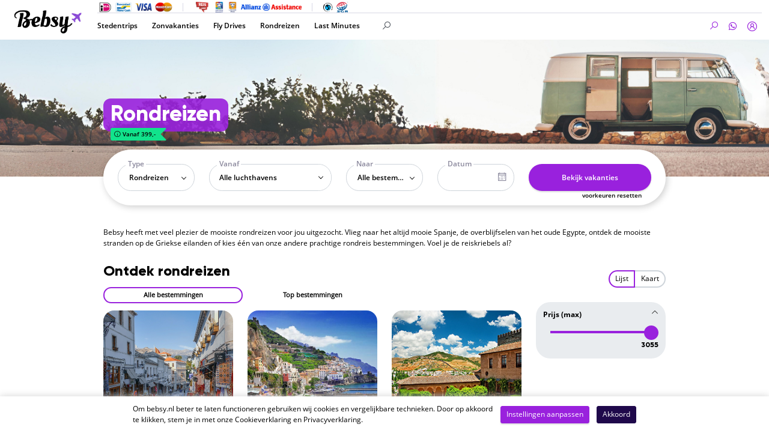

--- FILE ---
content_type: text/html; charset=UTF-8
request_url: https://bebsy.nl/rondreizen?page=1
body_size: 27244
content:
<!DOCTYPE html>
<html lang="nl">
    <head>
                    <script async src="https://www.googleoptimize.com/optimize.js?id=OPT-PMCVCSC"></script>
                
        <script>
            let UUID = '10010d76bd4abe99b3780f23a260aaa6';
            let cookieMessages = [
                'Akkoord',
                'Alles Accepteren'
            ];
            window.dataLayer = [];
        </script>
        
    <link rel="icon" href="/share/images/1/favicon.ico" type="image/x-icon">
<link rel="icon" type="image/png" sizes="32x32" href="/share/images/1/favicon-32x32.png">
<link rel="icon" type="image/png" sizes="16x16" href="/share/images/1/favicon-16x16.png">
<link rel="apple-touch-icon" sizes="180x180" href="/share/images/1/apple-touch-icon.png">
<link rel="icon" type="image/png" sizes="192x192" href="/share/images/1/android-chrome-192x192.png">

<meta charset="utf-8">
<meta name="viewport" content="width=device-width, initial-scale=1, shrink-to-fit=no">

<title>Rondreizen  | Bebsy | Boek hier je perfecte rondreis voor 2025</title>


<link rel="canonical" href="https://bebsy.nl/rondreizen" /><meta name="keywords" content="Rondreizen, rondreis, voordelige rondreizen, goekope rondreizen, mooie rondreizen, mooie rondreis, voordelige rondreis, goedkope rondreis, rondreizen in europa, rondreizen buiten europa, rondreizen italie, rondreis italie, rondreizen in europa met huurauto, fly en drive reizen in europa" />    <meta name="description" content="Ga er heerlijk tussenuit met een rondreis van Bebsy! * Alle topbestemmingen * Scherp geprijsd * Makkelijk en snel boeken * Vind direct de mooiste rondreizen! *">
    <meta property="og:description" content="Ga er heerlijk tussenuit met een rondreis van Bebsy! * Alle topbestemmingen * Scherp geprijsd * Makkelijk en snel boeken * Vind direct de mooiste rondreizen! *">

<meta property="og:locale" content="nl_NL">
<meta property="og:site_name" content="bebsy.nl">
<meta property="og:type" content="website">
<meta property="og:title" content="Rondreizen  | Bebsy | Boek hier je perfecte rondreis voor 2025"><meta property="og:url" content="https://bebsy.nl/rondreizen?page=1">
<meta property="og:image" content="/assets/images/share.svg">
<meta property="og:image:width" content="400">
<meta property="og:image:height" content="400">
<meta property="twitter:card" content="summary">
<meta property="twitter:site" content="bebsy.nl">
    <meta property="twitter:description" content="Ga er heerlijk tussenuit met een rondreis van Bebsy! * Alle topbestemmingen * Scherp geprijsd * Makkelijk en snel boeken * Vind direct de mooiste rondreizen! *">
<meta property="twitter:title" content="Rondreizen  | Bebsy | Boek hier je perfecte rondreis voor 2025"><meta property="twitter:image" content="/assets/images/share.svg">
<meta property="twitter:url" content="https://bebsy.nl/rondreizen?page=1">

        <link rel="stylesheet" href="/assets/css/theme.css?v=e5638398bece1a7928cdf8cb27d58607">
    <link rel="stylesheet" href="/assets/css/header.css?v=e5638398bece1a7928cdf8cb27d58607">
    <link rel="stylesheet" href="/assets/libraries/select2/css/select2.min.css">
    <link rel="stylesheet" href="https://maxst.icons8.com/vue-static/landings/line-awesome/line-awesome/1.3.0/css/line-awesome.min.css">

    <link rel="preload" href="/assets/fonts/Gilroy/Gilroy-Extrabold.woff2" as="font" type="font/woff2" crossorigin="">
    <link rel="preload" href="/assets/fonts/Gilroy/Gilroy-Regular.woff2" as="font" type="font/woff2" crossorigin="">
    <link rel="preload" href="/assets/fonts/Open_Sans/OpenSans-Regular.woff2" as="font" type="font/woff2" crossorigin="">
    <link rel="preload" href="/assets/fonts/Open_Sans/OpenSans-SemiBold.woff2" as="font" type="font/woff2" crossorigin="">
    <link rel="preload" href="/assets/fonts/Open_Sans/OpenSans-Light.woff2" as="font" type="font/woff2" crossorigin="">
    <link rel="preload" href="/assets/fonts/Open_Sans/OpenSans-Bold.woff2" as="font" type="font/woff2" crossorigin="">
    <script src="/assets/libraries/popper/popper.min.js"></script>
<script src="/assets/libraries/jquery/jquery.min.js"></script>
<script src="https://cdn.jsdelivr.net/npm/js-cookie@rc/dist/js.cookie.min.js"></script>
<script src="/assets/libraries/bootstrap/js/bootstrap.min.js"></script>
<script src="/assets/libraries/select2/js/select2.min.js"></script>
<script src="/assets/libraries/moment/moment.min.js"></script>
    <script src="/assets/libraries/moment/nl.js" charset="UTF-8"></script>
<script type="application/javascript">
    moment.locale('nl');
</script>
<script src="/assets/js/global.js?v=6.05"></script>
<script src="/assets/js/product.js?v=6.05"></script>
<script id="loading-template" type="text/html">
    <div class="loading-overlay">
    <div class="spinner-container">
        <div class="spinner-border" role="status">
            <span class="sr-only">Het laden...</span>
        </div>
    </div>
</div></script>
    <script src="https://maps.googleapis.com/maps/api/js?key=AIzaSyAGs5YgCjTdRIkYysM9EY_NkPM48bf3Pfw&libraries=&v=weekly"></script>
<script src="/assets/js/map.js?v=6.05"></script>    <script src="/assets/js/search_bar.js?v=6.05"></script>
<script src="/assets/js/date_selector.js?v=6.05"></script>
    <script src="/assets/js/rangeslider.js?v=6.05"></script>
    <script src="/assets/js/filter.js?v=6.05"></script>

                        
    <!-- Google Tag Manager -->
    <script>(function(w,d,s,l,i){w[l]=w[l]||[];w[l].push({'gtm.start':
                new Date().getTime(),event:'gtm.js'});var f=d.getElementsByTagName(s)[0],
            j=d.createElement(s),dl=l!='dataLayer'?'&l='+l:'';j.async=true;j.src=
            'https://www.googletagmanager.com/gtm.js?id='+i+dl;f.parentNode.insertBefore(j,f);
        })(window,document,'script','dataLayer','GTM-WMFSVB2');
    </script>
    <!-- End Google Tag Manager -->

        
            <script>
                (function(w,d,e,u,f,l,n){w[f]=w[f]||function(){(w[f].q=w[f].q||[])
                .push(arguments);},l=d.createElement(e),l.async=1,l.src=u,
                n=d.getElementsByTagName(e)[0],n.parentNode.insertBefore(l,n);})
                (window,document,'script','https://assets.mailerlite.com/js/universal.js','ml');
                ml('account', '1042417');
            </script>
        
    </head>

    <body class="home" >
        
    <!-- Google Tag Manager (noscript) -->
<noscript>
    <iframe src="https://www.googletagmanager.com/ns.html?id=GTM-WMFSVB2"
            height="0" width="0" style="display:none;visibility:hidden"></iframe>
</noscript>
<!-- End Google Tag Manager (noscript) --><header>
    <nav class="navbar navbar-expand-md navbar-light">
        <a class="navbar-brand" href="/">
            <img src="/share/images/1/pages/logo.png" alt="Logo" loading="lazy">
        </a>

        <!-- Characteristics, main menu, search, working hours, join us for desktop -->
        <div class="navbar-main-content">
            <div class="top-bar">
                <div class="checkboxes">
                    <div><i class="las la-check"></i> Scherpe tarieven</div>
                    <div><i class="las la-check"></i> Vriendelijke klantenservice</div>
                    <div><i class="las la-check"></i> Zorgvuldig geselecteerde hotels</div>
                </div>

                <div class="divider"></div>

                                <div class="companies">
                    <img src="/assets/images/payment_methods/payment_ideal.png" alt="Payment Ideal logo" title="Ideal" loading="lazy">
                    <img src="/assets/images/payment_methods/payment_mrcash.png" alt="Payment MrCash logo" title="MrCash" loading="lazy">
                    <img src="/assets/images/payment_methods/payment_visa.png" alt="Payment Visa logo" title="Visa" loading="lazy">
                    <img src="/assets/images/payment_methods/payment_mastercard.png" alt="Payment MasterCard logo" title="MasterCard" loading="lazy">
                </div>
                <div class="divider"></div>

                                                <div class="companies">
                    <img src="/assets/images/reis-cadeau-small-logo.gif" alt="Reis Cadeau logo" title="Reis Cadeau" loading="lazy">
                    <img src="/assets/images/vvv-cadeau-small-logo.png" alt="VVV Cadeau logo" title="VVV Cadeau" loading="lazy">
                    <img src="/assets/images/vvv-lekkerweg-logo.jpg" alt="VVV Lekkerweg logo" title="VVV Lekkerweg" loading="lazy">
                    <img src="/assets/images/allianz-logo.jpg" class="img-fluid" style="height: 1rem;" loading="lazy"/>
                </div>
                
                                                    <div class="divider"></div>
                    <div class="companies">
                        <img src="/assets/images/logos/calamityfunds.svg" alt="Calamiteitenfonds" title="Calamiteitenfonds" loading="lazy">
                        <img src="/assets/images/logos/sgr.svg" alt="SGR bijdrage" title="SGR bijdrage" loading="lazy">
                    </div>
                            </div>

            <div class="main-content">
                <div>
                    <div class="collapse navbar-collapse" id="navbarMainContent">
                        <ul class="navbar-nav">
                                                                                                <li class="nav-item" style="background-image: linear-gradient(rgba(0, 0, 0, 0.4), rgba(0, 0, 0, 0.4)), url('/share/images/pages/voordelige-stedentrips-bij-bebsy.jpg');">
                                                                <a class="nav-link" href="/stedentrip">Stedentrips</a>
                            </li>
                                                                                                <li class="nav-item" style="background-image: linear-gradient(rgba(0, 0, 0, 0.4), rgba(0, 0, 0, 0.4)), url('/share/images/pages/zonvakanties-2.jpg');">
                                                                <a class="nav-link" href="/vakantie">Zonvakanties </a>
                            </li>
                                                                                                <li class="nav-item" style="background-image: linear-gradient(rgba(0, 0, 0, 0.4), rgba(0, 0, 0, 0.4)), url('/share/images/pages/fly-&-drives-4.jpg');">
                                                                <a class="nav-link" href="/fly-drive">Fly Drives</a>
                            </li>
                                                                                                <li class="nav-item" style="background-image: linear-gradient(rgba(0, 0, 0, 0.4), rgba(0, 0, 0, 0.4)), url('/share/images/1/pages/boek-een-rondreis-bij-bebsy.png');">
                                                                <a class="nav-link" href="/rondreizen">Rondreizen</a>
                            </li>
                                                                                                <li class="nav-item" style="background-image: linear-gradient(rgba(0, 0, 0, 0.4), rgba(0, 0, 0, 0.4)), url('/share/images/pages/last-minutes.jpg');">
                                                                <a class="nav-link" href="/last-minutes">Last Minutes</a>
                            </li>
                            
                                                    </ul>

                        <div class="site-search-container input-group">
                            <div class="input-group-prepend">
                                <span class="input-group-text" id="search-magnifier-glass">
                                    <i class="las la-search"></i>
                                </span>
                            </div>
                            <input type="text" class="site-search form-control" aria-label="Search" name="match">
                            <div class="site-search-results"></div>
                        </div>
                    </div>
                </div>

                <div class="right-icons">
                    <div class="dropdown dropdown-search">
                        <button class="btn bg-transparent" type="button" data-toggle="dropdown" aria-haspopup="true" aria-expanded="false">
                            <i class="las la-search be-icon"></i>
                        </button>
                        <div class="dropdown-menu dropdown-menu-right" aria-labelledby="dropdownMenuButton">
                            <input type="text" class="form-control dropdown-item site-search " placeholder="Zoeken" aria-label="Search">
                            <div class="site-search-results"></div>
                        </div>
                    </div>
                    <div class="dropdown dropdown-phone">
                        <div class="btn bg-transparent" data-toggle="dropdown" aria-haspopup="true" aria-expanded="false">
                            <i class="la la-whatsapp be-icon"></i>
                            <div class="phone-text">
                                <strong>Contact</strong>
                                <small>09:00 - 16:30</small>
                            </div>
                            <i class="la la-angle-down"></i>
                        </div>
                        <div class="dropdown-menu dropdown-menu-right whatsapp-contact-dropdown" aria-labelledby="dropdownMenuButton">
                            <div class="whatsapp-contact-header">
                                <div class="whatsapp-contact-avatar">
                                                                            <img src="/assets/images/customer-service.webp" alt="Customer Service" class="img-fluid" loading="lazy">
                                                                    </div>
                                <div class="whatsapp-contact-info">
                                    <div class="whatsapp-contact-greeting">Hulp nodig?</div>
                                    <div class="whatsapp-contact-hours">
                                        <p>Neem eenvoudig contact op via WhatsApp of bel op werkdagen tussen 9:00 en 16:30</p>
                                    </div>
                                </div>
                            </div>
                            <div class="whatsapp-contact-actions">
                                <a href="https://wa.me/+31207009406" target="_blank" class="whatsapp-contact-btn whatsapp-contact-btn-primary">
                                    <i class="la la-whatsapp"></i>
                                    <span>Open WhatsApp</span>
                                </a>
                                <a href="tel:+31202617493" class="whatsapp-contact-btn whatsapp-contact-btn-secondary">
                                    <i class="la la-phone"></i>
                                    <span>+31202617493</span>
                                </a>
                                <a href="mailto:support@bebsy.nl" class="whatsapp-contact-btn whatsapp-contact-btn-secondary">
                                    <i class="la la-envelope"></i>
                                    <span>support@bebsy.nl</span>
                                </a>
                            </div>
                        </div>
                    </div>
                    <div class="dropdown">
                        <button class="btn bg-transparent" type="button" data-toggle="dropdown" aria-haspopup="true" aria-expanded="false">
                            <i class="lar la-user-circle be-icon"></i>
                            <i class="la la-angle-down"></i>
                        </button>
                        <div class="dropdown-menu dropdown-menu-right" aria-labelledby="dropdownMenuButton">
                                                            <a class="register-account dropdown-item" href="#">Aanmelden</a>
                                <a class="login-account dropdown-item" href="#">Log in</a>
                                                    </div>
                    </div>
                    <button class="navbar-toggler" type="button" data-toggle="collapse" data-target="#navbarMainContent" aria-controls="navbarMainContent" aria-expanded="false" aria-label="Toggle navigation">
                        <div id="nav-icon4">
                            <span></span>
                            <span></span>
                            <span></span>
                        </div>
                    </button>
                </div>
            </div>
        </div>
    </nav>

    </header>

        
        <main >
            
    <div class="hero-sizer expanded">
    <div class="hero-background-large">
        <picture>
            <source srcset="/share/images/1/pages/boek-een-rondreis-bij-bebsy.png" media="(min-width:769px)">
                        <source srcset="/share/images/1/pages/boek-een-rondreis-bij-bebsy.jpg" media="(max-width:768px)">
                        <img class="product-image" src="/share/images/1/pages/boek-een-rondreis-bij-bebsy.png" alt="Boek een rondreis bij Bebsy" />
        </picture>
    </div>
        <div class="container container-title">
        <div class="title-positioner">
            <h1 class="hero-item-type">
                Rondreizen 
            </h1>

                        <div class="card-subtitle">
                <div class="price-tag">
    <i class="la la-info-circle" data-toggle="tooltip" data-html="true" title="Prijs p.p. op basis van<br/>
    - 2 Personen<br/>
    - 7 overnachtingen<br/>
        - Vertrek vanaf Brussel Charleroi<br/>         - Vertrekdatum: 4 feb 2026<br/>            - Exclusief 2,50 Calamiteitenfonds<br/>
        - Exclusief 10,- SGR bijdrage">
</i>    Vanaf 399,-
</div>
            </div>
                    </div>
    </div>
                <div class="search-bar-toggle d-none d-md-none">
    <button class="btn btn-primary search-btn-toggle">
        Zoek naar vakantie
        <img class="ml-1" src="/assets/images/icons/search-icon-left.svg">
    </button>
</div>
<div class="container container-search-bar  d-md-block">
    <div class="row search expanded">
        <div class="loading-spinner">
            <img src="/assets/images/spinner.svg" alt="spinner"/>
        </div>
        <div class="col-sm-12 col-md-6 col-lg-2 form-group">
            <label for="type">Type</label>
            <select class="select2" name="type" id="type" data-minimum-results-for-search="Infinity">
                <option value="">Alle vakantietypes</option>
                                                            <option value="9">Camper</option>
                                                                                <option value="5">Cruise</option>
                                                                                <option value="13">Dicht bij huis</option>
                                                                                <option value="15">Duikreis</option>
                                                                                <option value="4">Far Away</option>
                                                                                <option value="12">Flight Only</option>
                                                                                <option value="3">Fly & Drive</option>
                                                                                <option value="8">Glamping</option>
                                                                                <option value="16">Golf Travel</option>
                                                                                <option value="11">Hotel Only</option>
                                                                                <option value="6" selected="selected">Rondreizen</option>
                                                                                <option value="2">Stedentrip</option>
                                                                                <option value="7">Theme Park</option>
                                                                                <option value="14">Theme Travel</option>
                                                                                <option value="18">Treinreizen</option>
                                                                                <option value="10">Verrassingsreis</option>
                                                                                <option value="1">Zonvakantie</option>
                                                </select>
            <div class="search-mobile-overlay" data-type="type"></div>
        </div>
        <div class="col-sm-12 col-md-6 col-lg-3 form-group">
            <label for="airport">Vanaf</label>
            <select class="select2" data-placeholder="Alle luchthavens" data-close-on-select="false" multiple="true" name="airports" id="airport">
                                                            <option value="13">Amsterdam</option>
                                                                                <option value="59">Eindhoven</option>
                                                                                <option value="129">Rotterdam</option>
                                                                                <option value="94">Maastricht</option>
                                                                                <option value="156">Groningen</option>
                                                                                <option value="39">Brussel Zaventem</option>
                                                                                <option value="164">Brussel Charleroi</option>
                                                                                <option value="16">Antwerpen</option>
                                                                                <option value="157">Oostende</option>
                                                                                <option value="259">Luik</option>
                                                                                <option value="181">Düsseldorf</option>
                                                                                <option value="155">Weeze</option>
                                                                                <option value="167">Keulen Bonn</option>
                                                                                <option value="248">Munster-Osnabruck</option>
                                                                                <option value="165">Bremen</option>
                                                                                <option value="249">Dortmund</option>
                                                </select>
            <div class="search-mobile-overlay" data-type="airport"></div>
            <div class="search-desktop-overlay" data-type="airports"></div>
            <div class="checkbox-select-airports">
                <div class="checkbox-select-container" id="checkbox-select-container-airports">
    <div class="checkbox-select-filter">
        <input class="checkbox-select-filter-input" type="text" name="airports-filter" value="" placeholder="Zoek luchthaven" />
    </div>
    <hr/>
    <div class="checkbox-select-selection">
                            </span>
                            </span>
                            </span>
                            </span>
                            </span>
                            </span>
                            </span>
                            </span>
                            </span>
                            </span>
                            </span>
                            </span>
                            </span>
                            </span>
                            </span>
                            </span>
            </div>
    <hr/>
    <ul class="checkbox-select-list">
                    <li class="" data-value="13">
                <input class="checkbox-select-list-checkbox" type="checkbox" id="checkbox_select_airports_13" name="checkbox_select_airports_13" value="13" />
                <label for="checkbox_select_airports_13">Amsterdam</label>
            </li>
                    <li class="" data-value="59">
                <input class="checkbox-select-list-checkbox" type="checkbox" id="checkbox_select_airports_59" name="checkbox_select_airports_59" value="59" />
                <label for="checkbox_select_airports_59">Eindhoven</label>
            </li>
                    <li class="" data-value="129">
                <input class="checkbox-select-list-checkbox" type="checkbox" id="checkbox_select_airports_129" name="checkbox_select_airports_129" value="129" />
                <label for="checkbox_select_airports_129">Rotterdam</label>
            </li>
                    <li class="" data-value="94">
                <input class="checkbox-select-list-checkbox" type="checkbox" id="checkbox_select_airports_94" name="checkbox_select_airports_94" value="94" />
                <label for="checkbox_select_airports_94">Maastricht</label>
            </li>
                    <li class="" data-value="156">
                <input class="checkbox-select-list-checkbox" type="checkbox" id="checkbox_select_airports_156" name="checkbox_select_airports_156" value="156" />
                <label for="checkbox_select_airports_156">Groningen</label>
            </li>
                    <li class="" data-value="39">
                <input class="checkbox-select-list-checkbox" type="checkbox" id="checkbox_select_airports_39" name="checkbox_select_airports_39" value="39" />
                <label for="checkbox_select_airports_39">Brussel Zaventem</label>
            </li>
                    <li class="" data-value="164">
                <input class="checkbox-select-list-checkbox" type="checkbox" id="checkbox_select_airports_164" name="checkbox_select_airports_164" value="164" />
                <label for="checkbox_select_airports_164">Brussel Charleroi</label>
            </li>
                    <li class="" data-value="16">
                <input class="checkbox-select-list-checkbox" type="checkbox" id="checkbox_select_airports_16" name="checkbox_select_airports_16" value="16" />
                <label for="checkbox_select_airports_16">Antwerpen</label>
            </li>
                    <li class="" data-value="157">
                <input class="checkbox-select-list-checkbox" type="checkbox" id="checkbox_select_airports_157" name="checkbox_select_airports_157" value="157" />
                <label for="checkbox_select_airports_157">Oostende</label>
            </li>
                    <li class="" data-value="259">
                <input class="checkbox-select-list-checkbox" type="checkbox" id="checkbox_select_airports_259" name="checkbox_select_airports_259" value="259" />
                <label for="checkbox_select_airports_259">Luik</label>
            </li>
                    <li class="" data-value="181">
                <input class="checkbox-select-list-checkbox" type="checkbox" id="checkbox_select_airports_181" name="checkbox_select_airports_181" value="181" />
                <label for="checkbox_select_airports_181">Düsseldorf</label>
            </li>
                    <li class="" data-value="155">
                <input class="checkbox-select-list-checkbox" type="checkbox" id="checkbox_select_airports_155" name="checkbox_select_airports_155" value="155" />
                <label for="checkbox_select_airports_155">Weeze</label>
            </li>
                    <li class="" data-value="167">
                <input class="checkbox-select-list-checkbox" type="checkbox" id="checkbox_select_airports_167" name="checkbox_select_airports_167" value="167" />
                <label for="checkbox_select_airports_167">Keulen Bonn</label>
            </li>
                    <li class="" data-value="248">
                <input class="checkbox-select-list-checkbox" type="checkbox" id="checkbox_select_airports_248" name="checkbox_select_airports_248" value="248" />
                <label for="checkbox_select_airports_248">Munster-Osnabruck</label>
            </li>
                    <li class="" data-value="165">
                <input class="checkbox-select-list-checkbox" type="checkbox" id="checkbox_select_airports_165" name="checkbox_select_airports_165" value="165" />
                <label for="checkbox_select_airports_165">Bremen</label>
            </li>
                    <li class="" data-value="249">
                <input class="checkbox-select-list-checkbox" type="checkbox" id="checkbox_select_airports_249" name="checkbox_select_airports_249" value="249" />
                <label for="checkbox_select_airports_249">Dortmund</label>
            </li>
            </ul>
    <hr/>
    <div class="checkbox-select-buttons">
        <a class="btn btn-secondary checkbox-select-ok" href="#" role="button" data-value="airports">OK</a>
    </div>
    <script type="text/html" id="checkbox-select-badge-airports">
        <span class="badge badge-light">
            <svg width="8" height="8" viewBox="0 0 8 8" fill="none" xmlns="http://www.w3.org/2000/svg">
                <path d="M7 1L1 7M7 7L1 1L7 7Z" stroke="#6B7A99" stroke-width="2" stroke-linecap="round"/>
            </svg>
            <span class="checkbox-select-badge-name">
                Alle luchthavens
            </span>
        </span>
    </script>
</div>
<script>
    function createCheckboxSelect(parentSelectorOrElement) {
        const parent = $(parentSelectorOrElement);
        const container = parent.find('.checkbox-select-container');
        const filterInput = container.find('.checkbox-select-filter-input');
        const listItems = container.find('.checkbox-select-list li');
        const selectedBadgeTemplate = $('#checkbox-select-badge-airports').html();
        const selectionContainer = $('.checkbox-select-selection');
        const okButton = container.find('.checkbox-select-ok');
        const callbacks = { };

        filterInput.on('keyup', function(event) {
            let newValue = $(this).val();
            listItems.removeClass('filtered');
            for (let elem of listItems) {
                let name = $(elem).find('label').html();
                if (!name.toLowerCase().includes(newValue.toLowerCase())) {
                    $(elem).addClass('filtered');
                }
            }
        });
        listItems.find('input[type="checkbox"]').on('click', function(event) {
            event.stopPropagation();
            onListItemClick($(this).parent('li'), false);
            return true;
        });
        listItems.on('click', function(event) {
            event.preventDefault();
            event.stopPropagation();
            onListItemClick($(this), true);
            return false;
        });
        $(document).click(function(event) {
            const $target = $(event.target);
            if(
                !$target.closest('#checkbox-select-container-airports').length
                && $('#checkbox-select-container-airports').is(":visible")
            ) {
                hide();
            }
        });
        okButton.on('click', function() {
            const values = [];
            selectionContainer.find('span.badge').each(function(index, item) {
                values.push($(item).data('value'));
            });
            hide();
            sendEvent('change', [$(this).data('value'), values]);
        });

        addBadge(null, null);

        selectionContainer.find('span.badge').on('click', onBadgeClick);

        function sendEvent(event, eventArguments) {
            if (callbacks.hasOwnProperty(event)) {
                callbacks[event].forEach(function(callback, index) {
                    setTimeout(function() {
                        callback.apply(null, eventArguments);
                    }, 0);
                })
            }
        }

        function onListItemClick(listElement, updateCheckBox) {
            let input = listElement.find('input');
            let label = listElement.find('label');
            let isChecked = input.prop("checked");
            if (updateCheckBox) {
                isChecked = !isChecked;
                input.prop("checked", isChecked);
            }
            const badgeId = listElement.data('value');
            if (isChecked) {
                addBadge(badgeId, label.html());
                listElement.addClass('selected');
            } else {
                removeBadge(badgeId);
                listElement.removeClass('selected');
            }
        }

        function createSelectedBadge(itemId, itemName) {
            let roomElement = $(new DOMParser().parseFromString(selectedBadgeTemplate, "text/html").body.firstChild);
            roomElement.attr('data-value', '' + itemId);
            if (itemName !== null) {
                roomElement.find('.checkbox-select-badge-name').html(itemName);
            }
            roomElement.on('click', onBadgeClick)
            return roomElement;
        }

        function onBadgeClick(evt) {
            const element = $(this);
            const id = element.data('value');
            const checkbox = $('#checkbox_select_airports_' + id);
            const listItem = checkbox.closest('li');
            checkbox.prop('checked', false);
            listItem.removeClass('selected');
            removeBadge(id);
            return false;
        }

        function addBadge(badgeId, badgeName) {
            let badge = createSelectedBadge(badgeId, badgeName);
            selectionContainer.append(badge);
            const itemsCount = selectionContainer.find('span.badge').length;
            if (itemsCount > 1) {
                selectionContainer.find('span[data-value="null"]').remove();
            }
        }

        function removeBadge(badgeId) {
            selectionContainer.find('span[data-value="' + badgeId + '"]').remove();
            const itemsCount = selectionContainer.find('span.badge').length;
            if (itemsCount === 0) {
                addBadge(null, null);
            }
        }

        function show() {
            container.addClass('show');
        }

        function hide() {
            container.removeClass('show');
        }

        return {
            initialize: function(availableIds) {
                listItems.removeClass('disabled');
                listItems.each(function(index, item) {
                    if (!availableIds.includes(parseInt($(item).data('value')))) {
                        $(item).addClass('disabled');
                    }
                });
            },
            show: show,
            hide: hide,
            toggle: function() {
                if (container.hasClass('show')) {
                    hide();
                } else {
                    show();
                }
            },
            on: function(event, callback) {
                if (!callbacks.hasOwnProperty(event)) {
                    callbacks[event] = [];
                }
                callbacks[event].push(callback);
            }
        };
    }
</script>
            </div>
        </div>
        <div class="col-sm-12 col-md-6 col-lg-2 form-group">
            <label for="destination">Naar</label>
            <select class="select2" name="destination" id="destination">
                <option value="">Alle bestemmingen</option>
                                                            <option value="74">Agadir</option>
                                                                                <option value="277">Alacati</option>
                                                                                <option value="273">Alanya</option>
                                                                                <option value="315">Albanie</option>
                                                                                <option value="91">Algarve</option>
                                                                                <option value="144">Alicante</option>
                                                                                <option value="122">Amalfikust</option>
                                                                                <option value="297">Amalfikust</option>
                                                                                <option value="136">Amsterdam</option>
                                                                                <option value="154">Andalusie</option>
                                                                                <option value="296">Andalusie</option>
                                                                                <option value="112">Antalya</option>
                                                                                <option value="3">Antwerpen</option>
                                                                                <option value="256">Arnhem</option>
                                                                                <option value="85">Aruba</option>
                                                                                <option value="38">Athene</option>
                                                                                <option value="343">Azoren</option>
                                                                                <option value="325">Baden Württemberg</option>
                                                                                <option value="44">Bali</option>
                                                                                <option value="317">Baltische Staten</option>
                                                                                <option value="97">Barcelona</option>
                                                                                <option value="293">Bari</option>
                                                                                <option value="196">Bari</option>
                                                                                <option value="292">Belfast</option>
                                                                                <option value="261">Belgische kust</option>
                                                                                <option value="14">Berlijn</option>
                                                                                <option value="143">Bilbao</option>
                                                                                <option value="276">Bodrum</option>
                                                                                <option value="58">Bologna </option>
                                                                                <option value="193">Bonaire</option>
                                                                                <option value="29">Bordeaux</option>
                                                                                <option value="252">Bremen</option>
                                                                                <option value="249">Bristol</option>
                                                                                <option value="7">Brugge</option>
                                                                                <option value="262">Brugse Ommeland</option>
                                                                                <option value="2">Brussel</option>
                                                                                <option value="41">Budapest</option>
                                                                                <option value="23">Cairo</option>
                                                                                <option value="194">Canarische Eilanden</option>
                                                                                <option value="166">Cancun</option>
                                                                                <option value="128">Chalkidiki</option>
                                                                                <option value="301">Chalkidiki</option>
                                                                                <option value="289">Combinatiereizen</option>
                                                                                <option value="37">Corfu</option>
                                                                                <option value="140">Corsica</option>
                                                                                <option value="102">Costa Brava</option>
                                                                                <option value="172">Costa del Sol</option>
                                                                                <option value="13">Costa Rica</option>
                                                                                <option value="86">Curacao</option>
                                                                                <option value="300">Cycladen</option>
                                                                                <option value="319">Cyprus</option>
                                                                                <option value="283">Dahab</option>
                                                                                <option value="185">Dalmatie - Kroatie</option>
                                                                                <option value="257">Den Haag</option>
                                                                                <option value="245">Dicht bij huis</option>
                                                                                <option value="307">Dresden</option>
                                                                                <option value="117">Dubai</option>
                                                                                <option value="42">Dublin</option>
                                                                                <option value="171">Dubrovnik</option>
                                                                                <option value="324">Duisburg</option>
                                                                                <option value="318">Durres - Albanie</option>
                                                                                <option value="15">Düsseldorf</option>
                                                                                <option value="95">Edinburgh</option>
                                                                                <option value="330">Egypte</option>
                                                                                <option value="250">Eindhoven</option>
                                                                                <option value="22">El Gouna</option>
                                                                                <option value="76">Essaouira</option>
                                                                                <option value="73">Fez</option>
                                                                                <option value="53">Florence</option>
                                                                                <option value="239">Florida</option>
                                                                                <option value="119">Florida-Miami</option>
                                                                                <option value="120">Florida-Orlando</option>
                                                                                <option value="188">Formule1</option>
                                                                                <option value="135">Fortaleza </option>
                                                                                <option value="308">Frankfurt</option>
                                                                                <option value="108">Fuerteventura</option>
                                                                                <option value="54">Gardameer</option>
                                                                                <option value="181">Gdansk</option>
                                                                                <option value="1">Gent</option>
                                                                                <option value="106">Gran Canaria</option>
                                                                                <option value="248">Graz</option>
                                                                                <option value="81">Groningen</option>
                                                                                <option value="17">Hamburg</option>
                                                                                <option value="309">Hannover</option>
                                                                                <option value="20">Hurghada</option>
                                                                                <option value="104">Ibiza</option>
                                                                                <option value="321">Ierland</option>
                                                                                <option value="314">Ijsland</option>
                                                                                <option value="225">IJsland</option>
                                                                                <option value="111">Istanbul</option>
                                                                                <option value="310">Karlsruhe</option>
                                                                                <option value="16">Keulen</option>
                                                                                <option value="110">Koh Samui</option>
                                                                                <option value="19">Kopenhagen</option>
                                                                                <option value="33">Kos</option>
                                                                                <option value="89">Krakau</option>
                                                                                <option value="32">Kreta</option>
                                                                                <option value="64">Kroatie</option>
                                                                                <option value="165">Kuala Lumpur</option>
                                                                                <option value="105">Lanzarote</option>
                                                                                <option value="316">Lapland</option>
                                                                                <option value="177">Larnaca</option>
                                                                                <option value="174">Las Vegas</option>
                                                                                <option value="306">Leipzig</option>
                                                                                <option value="78">Limburg</option>
                                                                                <option value="92">Lissabon</option>
                                                                                <option value="184">Ljubljana</option>
                                                                                <option value="25">Londen</option>
                                                                                <option value="323">Lübeck</option>
                                                                                <option value="67">Luxemburg</option>
                                                                                <option value="251">Maastricht</option>
                                                                                <option value="147">Madeira</option>
                                                                                <option value="299">Madeira</option>
                                                                                <option value="101">Madrid</option>
                                                                                <option value="100">Malaga</option>
                                                                                <option value="103">Mallorca</option>
                                                                                <option value="70">Malta</option>
                                                                                <option value="139">Manchester</option>
                                                                                <option value="278">Marmaris</option>
                                                                                <option value="328">Marokko</option>
                                                                                <option value="72">Marrakech</option>
                                                                                <option value="155">Marsa Alam</option>
                                                                                <option value="173">Menorca</option>
                                                                                <option value="60">Milaan</option>
                                                                                <option value="219">Moskou</option>
                                                                                <option value="305">Münster</option>
                                                                                <option value="176">Mykonos</option>
                                                                                <option value="57">Napels</option>
                                                                                <option value="254">Nederlandse Kust</option>
                                                                                <option value="118">New York</option>
                                                                                <option value="133">Nice</option>
                                                                                <option value="326">Nieuw-Zeeland</option>
                                                                                <option value="24">Nijlcruises</option>
                                                                                <option value="313">Noord Spanje</option>
                                                                                <option value="320">Noord-Italie</option>
                                                                                <option value="189">Noord-Portugal</option>
                                                                                <option value="235">Noordoost Amerika</option>
                                                                                <option value="331">Noorwegen</option>
                                                                                <option value="329">Oman</option>
                                                                                <option value="124">Oslo</option>
                                                                                <option value="266">Overige bestemmingen</option>
                                                                                <option value="27">Parijs</option>
                                                                                <option value="226">Peloponnesos</option>
                                                                                <option value="109">Phuket</option>
                                                                                <option value="93">Porto</option>
                                                                                <option value="322">Portugal</option>
                                                                                <option value="274">Poznan</option>
                                                                                <option value="113">Praag</option>
                                                                                <option value="49">Puglia</option>
                                                                                <option value="43">Reykjavik</option>
                                                                                <option value="34">Rhodos</option>
                                                                                <option value="65">Riga</option>
                                                                                <option value="46">Rome</option>
                                                                                <option value="295">Rondreizen incl. Cairo</option>
                                                                                <option value="218">Rotterdam</option>
                                                                                <option value="63">Sal - Kaapverdië</option>
                                                                                <option value="179">Salzburg</option>
                                                                                <option value="302">Santiago de Compostela</option>
                                                                                <option value="182">Santorini</option>
                                                                                <option value="55">Sardinie</option>
                                                                                <option value="311">Schotland</option>
                                                                                <option value="99">Sevilla</option>
                                                                                <option value="21">Sharm El Sheikh</option>
                                                                                <option value="56">Sicilie</option>
                                                                                <option value="272">Side</option>
                                                                                <option value="132">Sri Lanka</option>
                                                                                <option value="121">Stockholm</option>
                                                                                <option value="127">Surprise</option>
                                                                                <option value="214">Tallinn</option>
                                                                                <option value="243">Tel Aviv</option>
                                                                                <option value="107">Tenerife</option>
                                                                                <option value="327">Thailand</option>
                                                                                <option value="146">Tokyo</option>
                                                                                <option value="48">Toscane</option>
                                                                                <option value="59">Turijn</option>
                                                                                <option value="50">Umbrie</option>
                                                                                <option value="83">Utrecht</option>
                                                                                <option value="255">Utrechtse Heuvelrug</option>
                                                                                <option value="98">Valencia</option>
                                                                                <option value="285">Valkenburg</option>
                                                                                <option value="263">Veluwe</option>
                                                                                <option value="47">Venetie</option>
                                                                                <option value="61">Verona</option>
                                                                                <option value="66">Vilnius</option>
                                                                                <option value="253">Waddeneilanden</option>
                                                                                <option value="90">Warschau</option>
                                                                                <option value="88">Wenen</option>
                                                                                <option value="215">Wroclaw</option>
                                                                                <option value="200">Zadar</option>
                                                                                <option value="39">Zakynthos</option>
                                                                                <option value="134">Zanzibar</option>
                                                                                <option value="340">Zweden</option>
                                                </select>
            <div class="search-mobile-overlay" data-type="destination"></div>
        </div>
        <div class="col-sm-12 col-md-6 col-lg-2 form-group form-group-date">
            <label for="date">Datum</label>
            <div class="date-container">
    <i class="las la-calendar"></i>
    <input id="date-filter-input" name="date" type="text" autocomplete="off" value="" readonly="readonly">
    <div class="date-bg"></div>
    <div class="date-dropdown  flexible-height ">
        <div class="close-btn">
            <i class="las la-times"></i>
        </div>
        <div class="date-options">
                            <div>
                    <div class="label">Flexibel zoeken</div>
                    <select name="range" class="select2 calendarRangeSelect" data-minimum-results-for-search="Infinity">
                                                                                    <option value="0">(Niet)</option>
                                                                                                                <option value="1">± 1 dag</option>
                                                                                                                <option value="2">± 2 dagen</option>
                                                                                                                <option value="7">± 1 week</option>
                                                                                                                <option value="14">± 2 weken</option>
                                                                        </select>
                </div>
                                    <div>
                <div class="label">Aantal dagen</div>
                <select name="duration" class="select2 calendarDurationSelect" data-minimum-results-for-search="Infinity">
                    <option value="">Alle</option>
                                                                                    <option value="1">2</option>
                                                                                                                <option value="2">3</option>
                                                                                                                <option value="3">4</option>
                                                                                                                <option value="4">5</option>
                                                                                                                <option value="5">6</option>
                                                                                                                <option value="6">7</option>
                                                                                                                <option value="7">8</option>
                                                                                                                <option value="8">9</option>
                                                                                                                <option value="9">10</option>
                                                                                                                <option value="10">11</option>
                                                                                                                <option value="11">12</option>
                                                                                                                <option value="12">13</option>
                                                                                                                <option value="13">14</option>
                                                                                                                <option value="14">15</option>
                                                                                                                <option value="15">16</option>
                                                                                                                <option value="16">17</option>
                                                                                                                <option value="17">18</option>
                                                                                                                <option value="18">19</option>
                                                                                                                <option value="19">20</option>
                                                                                                                <option value="20">21</option>
                                                                    </select>
            </div>
                    </div>
        <div class="calendar">
            <div class="month-header">
                <div class="month-controls">
                    <div class="previous-month">&lt;</div>
                    <div></div>
                    <div class="next-month">&gt;</div>
                </div>
                <div class="week-days"></div>
            </div>
            <div class="month-content"></div>
        </div>
        <hr/>
        <a class="btn btn-secondary date-selector--ok" href="#" role="button" data-value="date">OK</a>
    </div>
</div>
            <div class="search-mobile-overlay" data-type="date"></div>
        </div>
        <div class="col-sm-12 col-lg-3 form-group buttons">
            <a class="btn btn-secondary submit" href="/search" role="button">Bekijk vakanties</a>
            <small class="reset">voorkeuren resetten</small>
        </div>
    </div>
</div>
<div class="mobile-search-bar-popup">
    <div class="mobile-search-popup-close">
        <i class="las la-times"></i>
    </div>
    <div class="mobile-search-element mobile-search-type">
        <div class="mobile-search-element-title">
            Type
        </div>
        <div class="mobile-search-element-content">
            <div class="mobile-search-type-selection">
                Alle vakantietypes
            </div>
            <hr/>
            <ul class="mobile-search-list mobile-search-type-list">
                <li class="" data-value="">Alle vakantietypes</li>
                                    <li class="" data-value="9">Camper</li>
                                    <li class="" data-value="5">Cruise</li>
                                    <li class="" data-value="13">Dicht bij huis</li>
                                    <li class="" data-value="15">Duikreis</li>
                                    <li class="" data-value="4">Far Away</li>
                                    <li class="" data-value="12">Flight Only</li>
                                    <li class="" data-value="3">Fly & Drive</li>
                                    <li class="" data-value="8">Glamping</li>
                                    <li class="" data-value="16">Golf Travel</li>
                                    <li class="" data-value="11">Hotel Only</li>
                                    <li class="selected" data-value="6">Rondreizen</li>
                                    <li class="" data-value="2">Stedentrip</li>
                                    <li class="" data-value="7">Theme Park</li>
                                    <li class="" data-value="14">Theme Travel</li>
                                    <li class="" data-value="18">Treinreizen</li>
                                    <li class="" data-value="10">Verrassingsreis</li>
                                    <li class="" data-value="1">Zonvakantie</li>
                            </ul>
            <hr/>
            <a class="btn btn-secondary mobile-search-ok mobile-search-ok-type" href="#" role="button" data-value="type">OK</a>
        </div>
    </div>
    <div class="mobile-search-element mobile-search-airport">
        <div class="mobile-search-element-title">
            Vanaf
        </div>
        <div class="mobile-search-element-content">
            <div class="mobile-search-filter">
                <input id="mobile-search-airport-filter" type="text" name="airport-filter" value="" placeholder="Zoek luchthaven" />
            </div>
            <hr/>
            <div class="mobile-search-airport-selection">
                <span class="badge badge-light" data-value="null">
                    <svg width="8" height="8" viewBox="0 0 8 8" fill="none" xmlns="http://www.w3.org/2000/svg">
                        <path d="M7 1L1 7M7 7L1 1L7 7Z" stroke="#6B7A99" stroke-width="2" stroke-linecap="round"/>
                    </svg>
                    Alle luchthavens
                </span>
            </div>
            <ul class="mobile-search-list mobile-search-airport-list">
                                    <li class="" data-value="13">
                        <input class="mobile-airport-selection-checkbox" type="checkbox" id="mobile_airport13" name="mobile_airport13" value="13" />
                        <label for="mobile_airport13">Amsterdam</label>
                    </li>
                                    <li class="" data-value="59">
                        <input class="mobile-airport-selection-checkbox" type="checkbox" id="mobile_airport59" name="mobile_airport59" value="59" />
                        <label for="mobile_airport59">Eindhoven</label>
                    </li>
                                    <li class="" data-value="129">
                        <input class="mobile-airport-selection-checkbox" type="checkbox" id="mobile_airport129" name="mobile_airport129" value="129" />
                        <label for="mobile_airport129">Rotterdam</label>
                    </li>
                                    <li class="" data-value="94">
                        <input class="mobile-airport-selection-checkbox" type="checkbox" id="mobile_airport94" name="mobile_airport94" value="94" />
                        <label for="mobile_airport94">Maastricht</label>
                    </li>
                                    <li class="" data-value="156">
                        <input class="mobile-airport-selection-checkbox" type="checkbox" id="mobile_airport156" name="mobile_airport156" value="156" />
                        <label for="mobile_airport156">Groningen</label>
                    </li>
                                    <li class="" data-value="39">
                        <input class="mobile-airport-selection-checkbox" type="checkbox" id="mobile_airport39" name="mobile_airport39" value="39" />
                        <label for="mobile_airport39">Brussel Zaventem</label>
                    </li>
                                    <li class="" data-value="164">
                        <input class="mobile-airport-selection-checkbox" type="checkbox" id="mobile_airport164" name="mobile_airport164" value="164" />
                        <label for="mobile_airport164">Brussel Charleroi</label>
                    </li>
                                    <li class="" data-value="16">
                        <input class="mobile-airport-selection-checkbox" type="checkbox" id="mobile_airport16" name="mobile_airport16" value="16" />
                        <label for="mobile_airport16">Antwerpen</label>
                    </li>
                                    <li class="" data-value="157">
                        <input class="mobile-airport-selection-checkbox" type="checkbox" id="mobile_airport157" name="mobile_airport157" value="157" />
                        <label for="mobile_airport157">Oostende</label>
                    </li>
                                    <li class="" data-value="259">
                        <input class="mobile-airport-selection-checkbox" type="checkbox" id="mobile_airport259" name="mobile_airport259" value="259" />
                        <label for="mobile_airport259">Luik</label>
                    </li>
                                    <li class="" data-value="181">
                        <input class="mobile-airport-selection-checkbox" type="checkbox" id="mobile_airport181" name="mobile_airport181" value="181" />
                        <label for="mobile_airport181">Düsseldorf</label>
                    </li>
                                    <li class="" data-value="155">
                        <input class="mobile-airport-selection-checkbox" type="checkbox" id="mobile_airport155" name="mobile_airport155" value="155" />
                        <label for="mobile_airport155">Weeze</label>
                    </li>
                                    <li class="" data-value="167">
                        <input class="mobile-airport-selection-checkbox" type="checkbox" id="mobile_airport167" name="mobile_airport167" value="167" />
                        <label for="mobile_airport167">Keulen Bonn</label>
                    </li>
                                    <li class="" data-value="248">
                        <input class="mobile-airport-selection-checkbox" type="checkbox" id="mobile_airport248" name="mobile_airport248" value="248" />
                        <label for="mobile_airport248">Munster-Osnabruck</label>
                    </li>
                                    <li class="" data-value="165">
                        <input class="mobile-airport-selection-checkbox" type="checkbox" id="mobile_airport165" name="mobile_airport165" value="165" />
                        <label for="mobile_airport165">Bremen</label>
                    </li>
                                    <li class="" data-value="249">
                        <input class="mobile-airport-selection-checkbox" type="checkbox" id="mobile_airport249" name="mobile_airport249" value="249" />
                        <label for="mobile_airport249">Dortmund</label>
                    </li>
                            </ul>
            <hr/>
            <a class="btn btn-secondary mobile-search-ok mobile-search-ok-type" href="#" role="button" data-value="airports">OK</a>
            <script type="text/html" id="selected-mobile-search-airport">
                <span class="badge badge-light">
                    <svg width="8" height="8" viewBox="0 0 8 8" fill="none" xmlns="http://www.w3.org/2000/svg">
                        <path d="M7 1L1 7M7 7L1 1L7 7Z" stroke="#6B7A99" stroke-width="2" stroke-linecap="round"/>
                    </svg>
                    <span class="airport-name">
                        Alle luchthavens
                    </span>
                </span>
            </script>
        </div>
    </div>
    <div class="mobile-search-element mobile-search-destination">
        <div class="mobile-search-element-title">
            Naar
        </div>
        <div class="mobile-search-element-content">
            <div class="mobile-search-filter">
                <input id="mobile-search-destination-filter" type="text" name="destination-filter" value="" placeholder="Zoek bestemming" />
            </div>
            <hr/>
            <div class="most-popular-title">
                Populair
            </div>
            <ul class="mobile-search-list mobile-search-destination-list popular-destination-list">
                                    <li class="disabled " data-value="74">
                        <svg width="7" height="7" viewBox="0 0 7 7" fill="none" xmlns="http://www.w3.org/2000/svg">
                            <path d="M7 2.67931H4.32833L3.5 0L2.67167 2.67931H0L2.15833 4.33276L1.34167 7L3.5 5.34655L5.65833 7L4.83 4.32069L7 2.67931Z" fill="#FFCE31"/>
                        </svg>
                        Agadir
                    </li>
                                    <li class="disabled " data-value="277">
                        <svg width="7" height="7" viewBox="0 0 7 7" fill="none" xmlns="http://www.w3.org/2000/svg">
                            <path d="M7 2.67931H4.32833L3.5 0L2.67167 2.67931H0L2.15833 4.33276L1.34167 7L3.5 5.34655L5.65833 7L4.83 4.32069L7 2.67931Z" fill="#FFCE31"/>
                        </svg>
                        Alacati
                    </li>
                                    <li class="disabled " data-value="273">
                        <svg width="7" height="7" viewBox="0 0 7 7" fill="none" xmlns="http://www.w3.org/2000/svg">
                            <path d="M7 2.67931H4.32833L3.5 0L2.67167 2.67931H0L2.15833 4.33276L1.34167 7L3.5 5.34655L5.65833 7L4.83 4.32069L7 2.67931Z" fill="#FFCE31"/>
                        </svg>
                        Alanya
                    </li>
                                    <li class="disabled " data-value="315">
                        <svg width="7" height="7" viewBox="0 0 7 7" fill="none" xmlns="http://www.w3.org/2000/svg">
                            <path d="M7 2.67931H4.32833L3.5 0L2.67167 2.67931H0L2.15833 4.33276L1.34167 7L3.5 5.34655L5.65833 7L4.83 4.32069L7 2.67931Z" fill="#FFCE31"/>
                        </svg>
                        Albanie
                    </li>
                                    <li class="disabled " data-value="91">
                        <svg width="7" height="7" viewBox="0 0 7 7" fill="none" xmlns="http://www.w3.org/2000/svg">
                            <path d="M7 2.67931H4.32833L3.5 0L2.67167 2.67931H0L2.15833 4.33276L1.34167 7L3.5 5.34655L5.65833 7L4.83 4.32069L7 2.67931Z" fill="#FFCE31"/>
                        </svg>
                        Algarve
                    </li>
                                    <li class="disabled " data-value="144">
                        <svg width="7" height="7" viewBox="0 0 7 7" fill="none" xmlns="http://www.w3.org/2000/svg">
                            <path d="M7 2.67931H4.32833L3.5 0L2.67167 2.67931H0L2.15833 4.33276L1.34167 7L3.5 5.34655L5.65833 7L4.83 4.32069L7 2.67931Z" fill="#FFCE31"/>
                        </svg>
                        Alicante
                    </li>
                                    <li class="disabled " data-value="122">
                        <svg width="7" height="7" viewBox="0 0 7 7" fill="none" xmlns="http://www.w3.org/2000/svg">
                            <path d="M7 2.67931H4.32833L3.5 0L2.67167 2.67931H0L2.15833 4.33276L1.34167 7L3.5 5.34655L5.65833 7L4.83 4.32069L7 2.67931Z" fill="#FFCE31"/>
                        </svg>
                        Amalfikust
                    </li>
                                    <li class="disabled " data-value="297">
                        <svg width="7" height="7" viewBox="0 0 7 7" fill="none" xmlns="http://www.w3.org/2000/svg">
                            <path d="M7 2.67931H4.32833L3.5 0L2.67167 2.67931H0L2.15833 4.33276L1.34167 7L3.5 5.34655L5.65833 7L4.83 4.32069L7 2.67931Z" fill="#FFCE31"/>
                        </svg>
                        Amalfikust
                    </li>
                                    <li class="disabled " data-value="136">
                        <svg width="7" height="7" viewBox="0 0 7 7" fill="none" xmlns="http://www.w3.org/2000/svg">
                            <path d="M7 2.67931H4.32833L3.5 0L2.67167 2.67931H0L2.15833 4.33276L1.34167 7L3.5 5.34655L5.65833 7L4.83 4.32069L7 2.67931Z" fill="#FFCE31"/>
                        </svg>
                        Amsterdam
                    </li>
                                    <li class="disabled " data-value="154">
                        <svg width="7" height="7" viewBox="0 0 7 7" fill="none" xmlns="http://www.w3.org/2000/svg">
                            <path d="M7 2.67931H4.32833L3.5 0L2.67167 2.67931H0L2.15833 4.33276L1.34167 7L3.5 5.34655L5.65833 7L4.83 4.32069L7 2.67931Z" fill="#FFCE31"/>
                        </svg>
                        Andalusie
                    </li>
                                    <li class="disabled " data-value="296">
                        <svg width="7" height="7" viewBox="0 0 7 7" fill="none" xmlns="http://www.w3.org/2000/svg">
                            <path d="M7 2.67931H4.32833L3.5 0L2.67167 2.67931H0L2.15833 4.33276L1.34167 7L3.5 5.34655L5.65833 7L4.83 4.32069L7 2.67931Z" fill="#FFCE31"/>
                        </svg>
                        Andalusie
                    </li>
                                    <li class="disabled " data-value="112">
                        <svg width="7" height="7" viewBox="0 0 7 7" fill="none" xmlns="http://www.w3.org/2000/svg">
                            <path d="M7 2.67931H4.32833L3.5 0L2.67167 2.67931H0L2.15833 4.33276L1.34167 7L3.5 5.34655L5.65833 7L4.83 4.32069L7 2.67931Z" fill="#FFCE31"/>
                        </svg>
                        Antalya
                    </li>
                                    <li class="disabled " data-value="3">
                        <svg width="7" height="7" viewBox="0 0 7 7" fill="none" xmlns="http://www.w3.org/2000/svg">
                            <path d="M7 2.67931H4.32833L3.5 0L2.67167 2.67931H0L2.15833 4.33276L1.34167 7L3.5 5.34655L5.65833 7L4.83 4.32069L7 2.67931Z" fill="#FFCE31"/>
                        </svg>
                        Antwerpen
                    </li>
                                    <li class="disabled " data-value="256">
                        <svg width="7" height="7" viewBox="0 0 7 7" fill="none" xmlns="http://www.w3.org/2000/svg">
                            <path d="M7 2.67931H4.32833L3.5 0L2.67167 2.67931H0L2.15833 4.33276L1.34167 7L3.5 5.34655L5.65833 7L4.83 4.32069L7 2.67931Z" fill="#FFCE31"/>
                        </svg>
                        Arnhem
                    </li>
                                    <li class="disabled " data-value="85">
                        <svg width="7" height="7" viewBox="0 0 7 7" fill="none" xmlns="http://www.w3.org/2000/svg">
                            <path d="M7 2.67931H4.32833L3.5 0L2.67167 2.67931H0L2.15833 4.33276L1.34167 7L3.5 5.34655L5.65833 7L4.83 4.32069L7 2.67931Z" fill="#FFCE31"/>
                        </svg>
                        Aruba
                    </li>
                                    <li class="disabled " data-value="38">
                        <svg width="7" height="7" viewBox="0 0 7 7" fill="none" xmlns="http://www.w3.org/2000/svg">
                            <path d="M7 2.67931H4.32833L3.5 0L2.67167 2.67931H0L2.15833 4.33276L1.34167 7L3.5 5.34655L5.65833 7L4.83 4.32069L7 2.67931Z" fill="#FFCE31"/>
                        </svg>
                        Athene
                    </li>
                                    <li class="disabled " data-value="343">
                        <svg width="7" height="7" viewBox="0 0 7 7" fill="none" xmlns="http://www.w3.org/2000/svg">
                            <path d="M7 2.67931H4.32833L3.5 0L2.67167 2.67931H0L2.15833 4.33276L1.34167 7L3.5 5.34655L5.65833 7L4.83 4.32069L7 2.67931Z" fill="#FFCE31"/>
                        </svg>
                        Azoren
                    </li>
                                    <li class="disabled " data-value="325">
                        <svg width="7" height="7" viewBox="0 0 7 7" fill="none" xmlns="http://www.w3.org/2000/svg">
                            <path d="M7 2.67931H4.32833L3.5 0L2.67167 2.67931H0L2.15833 4.33276L1.34167 7L3.5 5.34655L5.65833 7L4.83 4.32069L7 2.67931Z" fill="#FFCE31"/>
                        </svg>
                        Baden Württemberg
                    </li>
                                    <li class="disabled " data-value="44">
                        <svg width="7" height="7" viewBox="0 0 7 7" fill="none" xmlns="http://www.w3.org/2000/svg">
                            <path d="M7 2.67931H4.32833L3.5 0L2.67167 2.67931H0L2.15833 4.33276L1.34167 7L3.5 5.34655L5.65833 7L4.83 4.32069L7 2.67931Z" fill="#FFCE31"/>
                        </svg>
                        Bali
                    </li>
                                    <li class="disabled " data-value="317">
                        <svg width="7" height="7" viewBox="0 0 7 7" fill="none" xmlns="http://www.w3.org/2000/svg">
                            <path d="M7 2.67931H4.32833L3.5 0L2.67167 2.67931H0L2.15833 4.33276L1.34167 7L3.5 5.34655L5.65833 7L4.83 4.32069L7 2.67931Z" fill="#FFCE31"/>
                        </svg>
                        Baltische Staten
                    </li>
                                    <li class="disabled " data-value="97">
                        <svg width="7" height="7" viewBox="0 0 7 7" fill="none" xmlns="http://www.w3.org/2000/svg">
                            <path d="M7 2.67931H4.32833L3.5 0L2.67167 2.67931H0L2.15833 4.33276L1.34167 7L3.5 5.34655L5.65833 7L4.83 4.32069L7 2.67931Z" fill="#FFCE31"/>
                        </svg>
                        Barcelona
                    </li>
                                    <li class="disabled " data-value="293">
                        <svg width="7" height="7" viewBox="0 0 7 7" fill="none" xmlns="http://www.w3.org/2000/svg">
                            <path d="M7 2.67931H4.32833L3.5 0L2.67167 2.67931H0L2.15833 4.33276L1.34167 7L3.5 5.34655L5.65833 7L4.83 4.32069L7 2.67931Z" fill="#FFCE31"/>
                        </svg>
                        Bari
                    </li>
                                    <li class="disabled " data-value="196">
                        <svg width="7" height="7" viewBox="0 0 7 7" fill="none" xmlns="http://www.w3.org/2000/svg">
                            <path d="M7 2.67931H4.32833L3.5 0L2.67167 2.67931H0L2.15833 4.33276L1.34167 7L3.5 5.34655L5.65833 7L4.83 4.32069L7 2.67931Z" fill="#FFCE31"/>
                        </svg>
                        Bari
                    </li>
                                    <li class="disabled " data-value="292">
                        <svg width="7" height="7" viewBox="0 0 7 7" fill="none" xmlns="http://www.w3.org/2000/svg">
                            <path d="M7 2.67931H4.32833L3.5 0L2.67167 2.67931H0L2.15833 4.33276L1.34167 7L3.5 5.34655L5.65833 7L4.83 4.32069L7 2.67931Z" fill="#FFCE31"/>
                        </svg>
                        Belfast
                    </li>
                                    <li class="disabled " data-value="261">
                        <svg width="7" height="7" viewBox="0 0 7 7" fill="none" xmlns="http://www.w3.org/2000/svg">
                            <path d="M7 2.67931H4.32833L3.5 0L2.67167 2.67931H0L2.15833 4.33276L1.34167 7L3.5 5.34655L5.65833 7L4.83 4.32069L7 2.67931Z" fill="#FFCE31"/>
                        </svg>
                        Belgische kust
                    </li>
                                    <li class="disabled " data-value="14">
                        <svg width="7" height="7" viewBox="0 0 7 7" fill="none" xmlns="http://www.w3.org/2000/svg">
                            <path d="M7 2.67931H4.32833L3.5 0L2.67167 2.67931H0L2.15833 4.33276L1.34167 7L3.5 5.34655L5.65833 7L4.83 4.32069L7 2.67931Z" fill="#FFCE31"/>
                        </svg>
                        Berlijn
                    </li>
                                    <li class="disabled " data-value="143">
                        <svg width="7" height="7" viewBox="0 0 7 7" fill="none" xmlns="http://www.w3.org/2000/svg">
                            <path d="M7 2.67931H4.32833L3.5 0L2.67167 2.67931H0L2.15833 4.33276L1.34167 7L3.5 5.34655L5.65833 7L4.83 4.32069L7 2.67931Z" fill="#FFCE31"/>
                        </svg>
                        Bilbao
                    </li>
                                    <li class="disabled " data-value="276">
                        <svg width="7" height="7" viewBox="0 0 7 7" fill="none" xmlns="http://www.w3.org/2000/svg">
                            <path d="M7 2.67931H4.32833L3.5 0L2.67167 2.67931H0L2.15833 4.33276L1.34167 7L3.5 5.34655L5.65833 7L4.83 4.32069L7 2.67931Z" fill="#FFCE31"/>
                        </svg>
                        Bodrum
                    </li>
                                    <li class="disabled " data-value="58">
                        <svg width="7" height="7" viewBox="0 0 7 7" fill="none" xmlns="http://www.w3.org/2000/svg">
                            <path d="M7 2.67931H4.32833L3.5 0L2.67167 2.67931H0L2.15833 4.33276L1.34167 7L3.5 5.34655L5.65833 7L4.83 4.32069L7 2.67931Z" fill="#FFCE31"/>
                        </svg>
                        Bologna 
                    </li>
                                    <li class="disabled " data-value="193">
                        <svg width="7" height="7" viewBox="0 0 7 7" fill="none" xmlns="http://www.w3.org/2000/svg">
                            <path d="M7 2.67931H4.32833L3.5 0L2.67167 2.67931H0L2.15833 4.33276L1.34167 7L3.5 5.34655L5.65833 7L4.83 4.32069L7 2.67931Z" fill="#FFCE31"/>
                        </svg>
                        Bonaire
                    </li>
                                    <li class="disabled " data-value="29">
                        <svg width="7" height="7" viewBox="0 0 7 7" fill="none" xmlns="http://www.w3.org/2000/svg">
                            <path d="M7 2.67931H4.32833L3.5 0L2.67167 2.67931H0L2.15833 4.33276L1.34167 7L3.5 5.34655L5.65833 7L4.83 4.32069L7 2.67931Z" fill="#FFCE31"/>
                        </svg>
                        Bordeaux
                    </li>
                                    <li class="disabled " data-value="252">
                        <svg width="7" height="7" viewBox="0 0 7 7" fill="none" xmlns="http://www.w3.org/2000/svg">
                            <path d="M7 2.67931H4.32833L3.5 0L2.67167 2.67931H0L2.15833 4.33276L1.34167 7L3.5 5.34655L5.65833 7L4.83 4.32069L7 2.67931Z" fill="#FFCE31"/>
                        </svg>
                        Bremen
                    </li>
                                    <li class="disabled " data-value="249">
                        <svg width="7" height="7" viewBox="0 0 7 7" fill="none" xmlns="http://www.w3.org/2000/svg">
                            <path d="M7 2.67931H4.32833L3.5 0L2.67167 2.67931H0L2.15833 4.33276L1.34167 7L3.5 5.34655L5.65833 7L4.83 4.32069L7 2.67931Z" fill="#FFCE31"/>
                        </svg>
                        Bristol
                    </li>
                                    <li class="disabled " data-value="7">
                        <svg width="7" height="7" viewBox="0 0 7 7" fill="none" xmlns="http://www.w3.org/2000/svg">
                            <path d="M7 2.67931H4.32833L3.5 0L2.67167 2.67931H0L2.15833 4.33276L1.34167 7L3.5 5.34655L5.65833 7L4.83 4.32069L7 2.67931Z" fill="#FFCE31"/>
                        </svg>
                        Brugge
                    </li>
                                    <li class="disabled " data-value="262">
                        <svg width="7" height="7" viewBox="0 0 7 7" fill="none" xmlns="http://www.w3.org/2000/svg">
                            <path d="M7 2.67931H4.32833L3.5 0L2.67167 2.67931H0L2.15833 4.33276L1.34167 7L3.5 5.34655L5.65833 7L4.83 4.32069L7 2.67931Z" fill="#FFCE31"/>
                        </svg>
                        Brugse Ommeland
                    </li>
                                    <li class="disabled " data-value="2">
                        <svg width="7" height="7" viewBox="0 0 7 7" fill="none" xmlns="http://www.w3.org/2000/svg">
                            <path d="M7 2.67931H4.32833L3.5 0L2.67167 2.67931H0L2.15833 4.33276L1.34167 7L3.5 5.34655L5.65833 7L4.83 4.32069L7 2.67931Z" fill="#FFCE31"/>
                        </svg>
                        Brussel
                    </li>
                                    <li class="disabled " data-value="41">
                        <svg width="7" height="7" viewBox="0 0 7 7" fill="none" xmlns="http://www.w3.org/2000/svg">
                            <path d="M7 2.67931H4.32833L3.5 0L2.67167 2.67931H0L2.15833 4.33276L1.34167 7L3.5 5.34655L5.65833 7L4.83 4.32069L7 2.67931Z" fill="#FFCE31"/>
                        </svg>
                        Budapest
                    </li>
                                    <li class="disabled " data-value="23">
                        <svg width="7" height="7" viewBox="0 0 7 7" fill="none" xmlns="http://www.w3.org/2000/svg">
                            <path d="M7 2.67931H4.32833L3.5 0L2.67167 2.67931H0L2.15833 4.33276L1.34167 7L3.5 5.34655L5.65833 7L4.83 4.32069L7 2.67931Z" fill="#FFCE31"/>
                        </svg>
                        Cairo
                    </li>
                                    <li class="disabled " data-value="194">
                        <svg width="7" height="7" viewBox="0 0 7 7" fill="none" xmlns="http://www.w3.org/2000/svg">
                            <path d="M7 2.67931H4.32833L3.5 0L2.67167 2.67931H0L2.15833 4.33276L1.34167 7L3.5 5.34655L5.65833 7L4.83 4.32069L7 2.67931Z" fill="#FFCE31"/>
                        </svg>
                        Canarische Eilanden
                    </li>
                                    <li class="disabled " data-value="166">
                        <svg width="7" height="7" viewBox="0 0 7 7" fill="none" xmlns="http://www.w3.org/2000/svg">
                            <path d="M7 2.67931H4.32833L3.5 0L2.67167 2.67931H0L2.15833 4.33276L1.34167 7L3.5 5.34655L5.65833 7L4.83 4.32069L7 2.67931Z" fill="#FFCE31"/>
                        </svg>
                        Cancun
                    </li>
                                    <li class="disabled " data-value="128">
                        <svg width="7" height="7" viewBox="0 0 7 7" fill="none" xmlns="http://www.w3.org/2000/svg">
                            <path d="M7 2.67931H4.32833L3.5 0L2.67167 2.67931H0L2.15833 4.33276L1.34167 7L3.5 5.34655L5.65833 7L4.83 4.32069L7 2.67931Z" fill="#FFCE31"/>
                        </svg>
                        Chalkidiki
                    </li>
                                    <li class="disabled " data-value="301">
                        <svg width="7" height="7" viewBox="0 0 7 7" fill="none" xmlns="http://www.w3.org/2000/svg">
                            <path d="M7 2.67931H4.32833L3.5 0L2.67167 2.67931H0L2.15833 4.33276L1.34167 7L3.5 5.34655L5.65833 7L4.83 4.32069L7 2.67931Z" fill="#FFCE31"/>
                        </svg>
                        Chalkidiki
                    </li>
                                    <li class="disabled " data-value="289">
                        <svg width="7" height="7" viewBox="0 0 7 7" fill="none" xmlns="http://www.w3.org/2000/svg">
                            <path d="M7 2.67931H4.32833L3.5 0L2.67167 2.67931H0L2.15833 4.33276L1.34167 7L3.5 5.34655L5.65833 7L4.83 4.32069L7 2.67931Z" fill="#FFCE31"/>
                        </svg>
                        Combinatiereizen
                    </li>
                                    <li class="disabled " data-value="37">
                        <svg width="7" height="7" viewBox="0 0 7 7" fill="none" xmlns="http://www.w3.org/2000/svg">
                            <path d="M7 2.67931H4.32833L3.5 0L2.67167 2.67931H0L2.15833 4.33276L1.34167 7L3.5 5.34655L5.65833 7L4.83 4.32069L7 2.67931Z" fill="#FFCE31"/>
                        </svg>
                        Corfu
                    </li>
                                    <li class="disabled " data-value="140">
                        <svg width="7" height="7" viewBox="0 0 7 7" fill="none" xmlns="http://www.w3.org/2000/svg">
                            <path d="M7 2.67931H4.32833L3.5 0L2.67167 2.67931H0L2.15833 4.33276L1.34167 7L3.5 5.34655L5.65833 7L4.83 4.32069L7 2.67931Z" fill="#FFCE31"/>
                        </svg>
                        Corsica
                    </li>
                                    <li class="disabled " data-value="102">
                        <svg width="7" height="7" viewBox="0 0 7 7" fill="none" xmlns="http://www.w3.org/2000/svg">
                            <path d="M7 2.67931H4.32833L3.5 0L2.67167 2.67931H0L2.15833 4.33276L1.34167 7L3.5 5.34655L5.65833 7L4.83 4.32069L7 2.67931Z" fill="#FFCE31"/>
                        </svg>
                        Costa Brava
                    </li>
                                    <li class="disabled " data-value="172">
                        <svg width="7" height="7" viewBox="0 0 7 7" fill="none" xmlns="http://www.w3.org/2000/svg">
                            <path d="M7 2.67931H4.32833L3.5 0L2.67167 2.67931H0L2.15833 4.33276L1.34167 7L3.5 5.34655L5.65833 7L4.83 4.32069L7 2.67931Z" fill="#FFCE31"/>
                        </svg>
                        Costa del Sol
                    </li>
                                    <li class="disabled " data-value="13">
                        <svg width="7" height="7" viewBox="0 0 7 7" fill="none" xmlns="http://www.w3.org/2000/svg">
                            <path d="M7 2.67931H4.32833L3.5 0L2.67167 2.67931H0L2.15833 4.33276L1.34167 7L3.5 5.34655L5.65833 7L4.83 4.32069L7 2.67931Z" fill="#FFCE31"/>
                        </svg>
                        Costa Rica
                    </li>
                                    <li class="disabled " data-value="86">
                        <svg width="7" height="7" viewBox="0 0 7 7" fill="none" xmlns="http://www.w3.org/2000/svg">
                            <path d="M7 2.67931H4.32833L3.5 0L2.67167 2.67931H0L2.15833 4.33276L1.34167 7L3.5 5.34655L5.65833 7L4.83 4.32069L7 2.67931Z" fill="#FFCE31"/>
                        </svg>
                        Curacao
                    </li>
                                    <li class="disabled " data-value="300">
                        <svg width="7" height="7" viewBox="0 0 7 7" fill="none" xmlns="http://www.w3.org/2000/svg">
                            <path d="M7 2.67931H4.32833L3.5 0L2.67167 2.67931H0L2.15833 4.33276L1.34167 7L3.5 5.34655L5.65833 7L4.83 4.32069L7 2.67931Z" fill="#FFCE31"/>
                        </svg>
                        Cycladen
                    </li>
                                    <li class="disabled " data-value="319">
                        <svg width="7" height="7" viewBox="0 0 7 7" fill="none" xmlns="http://www.w3.org/2000/svg">
                            <path d="M7 2.67931H4.32833L3.5 0L2.67167 2.67931H0L2.15833 4.33276L1.34167 7L3.5 5.34655L5.65833 7L4.83 4.32069L7 2.67931Z" fill="#FFCE31"/>
                        </svg>
                        Cyprus
                    </li>
                                    <li class="disabled " data-value="283">
                        <svg width="7" height="7" viewBox="0 0 7 7" fill="none" xmlns="http://www.w3.org/2000/svg">
                            <path d="M7 2.67931H4.32833L3.5 0L2.67167 2.67931H0L2.15833 4.33276L1.34167 7L3.5 5.34655L5.65833 7L4.83 4.32069L7 2.67931Z" fill="#FFCE31"/>
                        </svg>
                        Dahab
                    </li>
                                    <li class="disabled " data-value="185">
                        <svg width="7" height="7" viewBox="0 0 7 7" fill="none" xmlns="http://www.w3.org/2000/svg">
                            <path d="M7 2.67931H4.32833L3.5 0L2.67167 2.67931H0L2.15833 4.33276L1.34167 7L3.5 5.34655L5.65833 7L4.83 4.32069L7 2.67931Z" fill="#FFCE31"/>
                        </svg>
                        Dalmatie - Kroatie
                    </li>
                                    <li class="disabled " data-value="257">
                        <svg width="7" height="7" viewBox="0 0 7 7" fill="none" xmlns="http://www.w3.org/2000/svg">
                            <path d="M7 2.67931H4.32833L3.5 0L2.67167 2.67931H0L2.15833 4.33276L1.34167 7L3.5 5.34655L5.65833 7L4.83 4.32069L7 2.67931Z" fill="#FFCE31"/>
                        </svg>
                        Den Haag
                    </li>
                                    <li class="disabled " data-value="245">
                        <svg width="7" height="7" viewBox="0 0 7 7" fill="none" xmlns="http://www.w3.org/2000/svg">
                            <path d="M7 2.67931H4.32833L3.5 0L2.67167 2.67931H0L2.15833 4.33276L1.34167 7L3.5 5.34655L5.65833 7L4.83 4.32069L7 2.67931Z" fill="#FFCE31"/>
                        </svg>
                        Dicht bij huis
                    </li>
                                    <li class="disabled " data-value="307">
                        <svg width="7" height="7" viewBox="0 0 7 7" fill="none" xmlns="http://www.w3.org/2000/svg">
                            <path d="M7 2.67931H4.32833L3.5 0L2.67167 2.67931H0L2.15833 4.33276L1.34167 7L3.5 5.34655L5.65833 7L4.83 4.32069L7 2.67931Z" fill="#FFCE31"/>
                        </svg>
                        Dresden
                    </li>
                                    <li class="disabled " data-value="117">
                        <svg width="7" height="7" viewBox="0 0 7 7" fill="none" xmlns="http://www.w3.org/2000/svg">
                            <path d="M7 2.67931H4.32833L3.5 0L2.67167 2.67931H0L2.15833 4.33276L1.34167 7L3.5 5.34655L5.65833 7L4.83 4.32069L7 2.67931Z" fill="#FFCE31"/>
                        </svg>
                        Dubai
                    </li>
                                    <li class="disabled " data-value="42">
                        <svg width="7" height="7" viewBox="0 0 7 7" fill="none" xmlns="http://www.w3.org/2000/svg">
                            <path d="M7 2.67931H4.32833L3.5 0L2.67167 2.67931H0L2.15833 4.33276L1.34167 7L3.5 5.34655L5.65833 7L4.83 4.32069L7 2.67931Z" fill="#FFCE31"/>
                        </svg>
                        Dublin
                    </li>
                                    <li class="disabled " data-value="171">
                        <svg width="7" height="7" viewBox="0 0 7 7" fill="none" xmlns="http://www.w3.org/2000/svg">
                            <path d="M7 2.67931H4.32833L3.5 0L2.67167 2.67931H0L2.15833 4.33276L1.34167 7L3.5 5.34655L5.65833 7L4.83 4.32069L7 2.67931Z" fill="#FFCE31"/>
                        </svg>
                        Dubrovnik
                    </li>
                                    <li class="disabled " data-value="324">
                        <svg width="7" height="7" viewBox="0 0 7 7" fill="none" xmlns="http://www.w3.org/2000/svg">
                            <path d="M7 2.67931H4.32833L3.5 0L2.67167 2.67931H0L2.15833 4.33276L1.34167 7L3.5 5.34655L5.65833 7L4.83 4.32069L7 2.67931Z" fill="#FFCE31"/>
                        </svg>
                        Duisburg
                    </li>
                                    <li class="disabled " data-value="318">
                        <svg width="7" height="7" viewBox="0 0 7 7" fill="none" xmlns="http://www.w3.org/2000/svg">
                            <path d="M7 2.67931H4.32833L3.5 0L2.67167 2.67931H0L2.15833 4.33276L1.34167 7L3.5 5.34655L5.65833 7L4.83 4.32069L7 2.67931Z" fill="#FFCE31"/>
                        </svg>
                        Durres - Albanie
                    </li>
                                    <li class="disabled " data-value="15">
                        <svg width="7" height="7" viewBox="0 0 7 7" fill="none" xmlns="http://www.w3.org/2000/svg">
                            <path d="M7 2.67931H4.32833L3.5 0L2.67167 2.67931H0L2.15833 4.33276L1.34167 7L3.5 5.34655L5.65833 7L4.83 4.32069L7 2.67931Z" fill="#FFCE31"/>
                        </svg>
                        Düsseldorf
                    </li>
                                    <li class="disabled " data-value="95">
                        <svg width="7" height="7" viewBox="0 0 7 7" fill="none" xmlns="http://www.w3.org/2000/svg">
                            <path d="M7 2.67931H4.32833L3.5 0L2.67167 2.67931H0L2.15833 4.33276L1.34167 7L3.5 5.34655L5.65833 7L4.83 4.32069L7 2.67931Z" fill="#FFCE31"/>
                        </svg>
                        Edinburgh
                    </li>
                                    <li class="disabled " data-value="330">
                        <svg width="7" height="7" viewBox="0 0 7 7" fill="none" xmlns="http://www.w3.org/2000/svg">
                            <path d="M7 2.67931H4.32833L3.5 0L2.67167 2.67931H0L2.15833 4.33276L1.34167 7L3.5 5.34655L5.65833 7L4.83 4.32069L7 2.67931Z" fill="#FFCE31"/>
                        </svg>
                        Egypte
                    </li>
                                    <li class="disabled " data-value="250">
                        <svg width="7" height="7" viewBox="0 0 7 7" fill="none" xmlns="http://www.w3.org/2000/svg">
                            <path d="M7 2.67931H4.32833L3.5 0L2.67167 2.67931H0L2.15833 4.33276L1.34167 7L3.5 5.34655L5.65833 7L4.83 4.32069L7 2.67931Z" fill="#FFCE31"/>
                        </svg>
                        Eindhoven
                    </li>
                                    <li class="disabled " data-value="22">
                        <svg width="7" height="7" viewBox="0 0 7 7" fill="none" xmlns="http://www.w3.org/2000/svg">
                            <path d="M7 2.67931H4.32833L3.5 0L2.67167 2.67931H0L2.15833 4.33276L1.34167 7L3.5 5.34655L5.65833 7L4.83 4.32069L7 2.67931Z" fill="#FFCE31"/>
                        </svg>
                        El Gouna
                    </li>
                                    <li class="disabled " data-value="76">
                        <svg width="7" height="7" viewBox="0 0 7 7" fill="none" xmlns="http://www.w3.org/2000/svg">
                            <path d="M7 2.67931H4.32833L3.5 0L2.67167 2.67931H0L2.15833 4.33276L1.34167 7L3.5 5.34655L5.65833 7L4.83 4.32069L7 2.67931Z" fill="#FFCE31"/>
                        </svg>
                        Essaouira
                    </li>
                                    <li class="disabled " data-value="73">
                        <svg width="7" height="7" viewBox="0 0 7 7" fill="none" xmlns="http://www.w3.org/2000/svg">
                            <path d="M7 2.67931H4.32833L3.5 0L2.67167 2.67931H0L2.15833 4.33276L1.34167 7L3.5 5.34655L5.65833 7L4.83 4.32069L7 2.67931Z" fill="#FFCE31"/>
                        </svg>
                        Fez
                    </li>
                                    <li class="disabled " data-value="53">
                        <svg width="7" height="7" viewBox="0 0 7 7" fill="none" xmlns="http://www.w3.org/2000/svg">
                            <path d="M7 2.67931H4.32833L3.5 0L2.67167 2.67931H0L2.15833 4.33276L1.34167 7L3.5 5.34655L5.65833 7L4.83 4.32069L7 2.67931Z" fill="#FFCE31"/>
                        </svg>
                        Florence
                    </li>
                                    <li class="disabled " data-value="239">
                        <svg width="7" height="7" viewBox="0 0 7 7" fill="none" xmlns="http://www.w3.org/2000/svg">
                            <path d="M7 2.67931H4.32833L3.5 0L2.67167 2.67931H0L2.15833 4.33276L1.34167 7L3.5 5.34655L5.65833 7L4.83 4.32069L7 2.67931Z" fill="#FFCE31"/>
                        </svg>
                        Florida
                    </li>
                                    <li class="disabled " data-value="119">
                        <svg width="7" height="7" viewBox="0 0 7 7" fill="none" xmlns="http://www.w3.org/2000/svg">
                            <path d="M7 2.67931H4.32833L3.5 0L2.67167 2.67931H0L2.15833 4.33276L1.34167 7L3.5 5.34655L5.65833 7L4.83 4.32069L7 2.67931Z" fill="#FFCE31"/>
                        </svg>
                        Florida-Miami
                    </li>
                                    <li class="disabled " data-value="120">
                        <svg width="7" height="7" viewBox="0 0 7 7" fill="none" xmlns="http://www.w3.org/2000/svg">
                            <path d="M7 2.67931H4.32833L3.5 0L2.67167 2.67931H0L2.15833 4.33276L1.34167 7L3.5 5.34655L5.65833 7L4.83 4.32069L7 2.67931Z" fill="#FFCE31"/>
                        </svg>
                        Florida-Orlando
                    </li>
                                    <li class="disabled " data-value="188">
                        <svg width="7" height="7" viewBox="0 0 7 7" fill="none" xmlns="http://www.w3.org/2000/svg">
                            <path d="M7 2.67931H4.32833L3.5 0L2.67167 2.67931H0L2.15833 4.33276L1.34167 7L3.5 5.34655L5.65833 7L4.83 4.32069L7 2.67931Z" fill="#FFCE31"/>
                        </svg>
                        Formule1
                    </li>
                                    <li class="disabled " data-value="135">
                        <svg width="7" height="7" viewBox="0 0 7 7" fill="none" xmlns="http://www.w3.org/2000/svg">
                            <path d="M7 2.67931H4.32833L3.5 0L2.67167 2.67931H0L2.15833 4.33276L1.34167 7L3.5 5.34655L5.65833 7L4.83 4.32069L7 2.67931Z" fill="#FFCE31"/>
                        </svg>
                        Fortaleza 
                    </li>
                                    <li class="disabled " data-value="308">
                        <svg width="7" height="7" viewBox="0 0 7 7" fill="none" xmlns="http://www.w3.org/2000/svg">
                            <path d="M7 2.67931H4.32833L3.5 0L2.67167 2.67931H0L2.15833 4.33276L1.34167 7L3.5 5.34655L5.65833 7L4.83 4.32069L7 2.67931Z" fill="#FFCE31"/>
                        </svg>
                        Frankfurt
                    </li>
                                    <li class="disabled " data-value="108">
                        <svg width="7" height="7" viewBox="0 0 7 7" fill="none" xmlns="http://www.w3.org/2000/svg">
                            <path d="M7 2.67931H4.32833L3.5 0L2.67167 2.67931H0L2.15833 4.33276L1.34167 7L3.5 5.34655L5.65833 7L4.83 4.32069L7 2.67931Z" fill="#FFCE31"/>
                        </svg>
                        Fuerteventura
                    </li>
                                    <li class="disabled " data-value="54">
                        <svg width="7" height="7" viewBox="0 0 7 7" fill="none" xmlns="http://www.w3.org/2000/svg">
                            <path d="M7 2.67931H4.32833L3.5 0L2.67167 2.67931H0L2.15833 4.33276L1.34167 7L3.5 5.34655L5.65833 7L4.83 4.32069L7 2.67931Z" fill="#FFCE31"/>
                        </svg>
                        Gardameer
                    </li>
                                    <li class="disabled " data-value="181">
                        <svg width="7" height="7" viewBox="0 0 7 7" fill="none" xmlns="http://www.w3.org/2000/svg">
                            <path d="M7 2.67931H4.32833L3.5 0L2.67167 2.67931H0L2.15833 4.33276L1.34167 7L3.5 5.34655L5.65833 7L4.83 4.32069L7 2.67931Z" fill="#FFCE31"/>
                        </svg>
                        Gdansk
                    </li>
                                    <li class="disabled " data-value="1">
                        <svg width="7" height="7" viewBox="0 0 7 7" fill="none" xmlns="http://www.w3.org/2000/svg">
                            <path d="M7 2.67931H4.32833L3.5 0L2.67167 2.67931H0L2.15833 4.33276L1.34167 7L3.5 5.34655L5.65833 7L4.83 4.32069L7 2.67931Z" fill="#FFCE31"/>
                        </svg>
                        Gent
                    </li>
                                    <li class="disabled " data-value="106">
                        <svg width="7" height="7" viewBox="0 0 7 7" fill="none" xmlns="http://www.w3.org/2000/svg">
                            <path d="M7 2.67931H4.32833L3.5 0L2.67167 2.67931H0L2.15833 4.33276L1.34167 7L3.5 5.34655L5.65833 7L4.83 4.32069L7 2.67931Z" fill="#FFCE31"/>
                        </svg>
                        Gran Canaria
                    </li>
                                    <li class="disabled " data-value="248">
                        <svg width="7" height="7" viewBox="0 0 7 7" fill="none" xmlns="http://www.w3.org/2000/svg">
                            <path d="M7 2.67931H4.32833L3.5 0L2.67167 2.67931H0L2.15833 4.33276L1.34167 7L3.5 5.34655L5.65833 7L4.83 4.32069L7 2.67931Z" fill="#FFCE31"/>
                        </svg>
                        Graz
                    </li>
                                    <li class="disabled " data-value="81">
                        <svg width="7" height="7" viewBox="0 0 7 7" fill="none" xmlns="http://www.w3.org/2000/svg">
                            <path d="M7 2.67931H4.32833L3.5 0L2.67167 2.67931H0L2.15833 4.33276L1.34167 7L3.5 5.34655L5.65833 7L4.83 4.32069L7 2.67931Z" fill="#FFCE31"/>
                        </svg>
                        Groningen
                    </li>
                                    <li class="disabled " data-value="17">
                        <svg width="7" height="7" viewBox="0 0 7 7" fill="none" xmlns="http://www.w3.org/2000/svg">
                            <path d="M7 2.67931H4.32833L3.5 0L2.67167 2.67931H0L2.15833 4.33276L1.34167 7L3.5 5.34655L5.65833 7L4.83 4.32069L7 2.67931Z" fill="#FFCE31"/>
                        </svg>
                        Hamburg
                    </li>
                                    <li class="disabled " data-value="309">
                        <svg width="7" height="7" viewBox="0 0 7 7" fill="none" xmlns="http://www.w3.org/2000/svg">
                            <path d="M7 2.67931H4.32833L3.5 0L2.67167 2.67931H0L2.15833 4.33276L1.34167 7L3.5 5.34655L5.65833 7L4.83 4.32069L7 2.67931Z" fill="#FFCE31"/>
                        </svg>
                        Hannover
                    </li>
                                    <li class="disabled " data-value="20">
                        <svg width="7" height="7" viewBox="0 0 7 7" fill="none" xmlns="http://www.w3.org/2000/svg">
                            <path d="M7 2.67931H4.32833L3.5 0L2.67167 2.67931H0L2.15833 4.33276L1.34167 7L3.5 5.34655L5.65833 7L4.83 4.32069L7 2.67931Z" fill="#FFCE31"/>
                        </svg>
                        Hurghada
                    </li>
                                    <li class="disabled " data-value="104">
                        <svg width="7" height="7" viewBox="0 0 7 7" fill="none" xmlns="http://www.w3.org/2000/svg">
                            <path d="M7 2.67931H4.32833L3.5 0L2.67167 2.67931H0L2.15833 4.33276L1.34167 7L3.5 5.34655L5.65833 7L4.83 4.32069L7 2.67931Z" fill="#FFCE31"/>
                        </svg>
                        Ibiza
                    </li>
                                    <li class="disabled " data-value="321">
                        <svg width="7" height="7" viewBox="0 0 7 7" fill="none" xmlns="http://www.w3.org/2000/svg">
                            <path d="M7 2.67931H4.32833L3.5 0L2.67167 2.67931H0L2.15833 4.33276L1.34167 7L3.5 5.34655L5.65833 7L4.83 4.32069L7 2.67931Z" fill="#FFCE31"/>
                        </svg>
                        Ierland
                    </li>
                                    <li class="disabled " data-value="314">
                        <svg width="7" height="7" viewBox="0 0 7 7" fill="none" xmlns="http://www.w3.org/2000/svg">
                            <path d="M7 2.67931H4.32833L3.5 0L2.67167 2.67931H0L2.15833 4.33276L1.34167 7L3.5 5.34655L5.65833 7L4.83 4.32069L7 2.67931Z" fill="#FFCE31"/>
                        </svg>
                        Ijsland
                    </li>
                                    <li class="disabled " data-value="225">
                        <svg width="7" height="7" viewBox="0 0 7 7" fill="none" xmlns="http://www.w3.org/2000/svg">
                            <path d="M7 2.67931H4.32833L3.5 0L2.67167 2.67931H0L2.15833 4.33276L1.34167 7L3.5 5.34655L5.65833 7L4.83 4.32069L7 2.67931Z" fill="#FFCE31"/>
                        </svg>
                        IJsland
                    </li>
                                    <li class="disabled " data-value="111">
                        <svg width="7" height="7" viewBox="0 0 7 7" fill="none" xmlns="http://www.w3.org/2000/svg">
                            <path d="M7 2.67931H4.32833L3.5 0L2.67167 2.67931H0L2.15833 4.33276L1.34167 7L3.5 5.34655L5.65833 7L4.83 4.32069L7 2.67931Z" fill="#FFCE31"/>
                        </svg>
                        Istanbul
                    </li>
                                    <li class="disabled " data-value="310">
                        <svg width="7" height="7" viewBox="0 0 7 7" fill="none" xmlns="http://www.w3.org/2000/svg">
                            <path d="M7 2.67931H4.32833L3.5 0L2.67167 2.67931H0L2.15833 4.33276L1.34167 7L3.5 5.34655L5.65833 7L4.83 4.32069L7 2.67931Z" fill="#FFCE31"/>
                        </svg>
                        Karlsruhe
                    </li>
                                    <li class="disabled " data-value="16">
                        <svg width="7" height="7" viewBox="0 0 7 7" fill="none" xmlns="http://www.w3.org/2000/svg">
                            <path d="M7 2.67931H4.32833L3.5 0L2.67167 2.67931H0L2.15833 4.33276L1.34167 7L3.5 5.34655L5.65833 7L4.83 4.32069L7 2.67931Z" fill="#FFCE31"/>
                        </svg>
                        Keulen
                    </li>
                                    <li class="disabled " data-value="110">
                        <svg width="7" height="7" viewBox="0 0 7 7" fill="none" xmlns="http://www.w3.org/2000/svg">
                            <path d="M7 2.67931H4.32833L3.5 0L2.67167 2.67931H0L2.15833 4.33276L1.34167 7L3.5 5.34655L5.65833 7L4.83 4.32069L7 2.67931Z" fill="#FFCE31"/>
                        </svg>
                        Koh Samui
                    </li>
                                    <li class="disabled " data-value="19">
                        <svg width="7" height="7" viewBox="0 0 7 7" fill="none" xmlns="http://www.w3.org/2000/svg">
                            <path d="M7 2.67931H4.32833L3.5 0L2.67167 2.67931H0L2.15833 4.33276L1.34167 7L3.5 5.34655L5.65833 7L4.83 4.32069L7 2.67931Z" fill="#FFCE31"/>
                        </svg>
                        Kopenhagen
                    </li>
                                    <li class="disabled " data-value="33">
                        <svg width="7" height="7" viewBox="0 0 7 7" fill="none" xmlns="http://www.w3.org/2000/svg">
                            <path d="M7 2.67931H4.32833L3.5 0L2.67167 2.67931H0L2.15833 4.33276L1.34167 7L3.5 5.34655L5.65833 7L4.83 4.32069L7 2.67931Z" fill="#FFCE31"/>
                        </svg>
                        Kos
                    </li>
                                    <li class="disabled " data-value="89">
                        <svg width="7" height="7" viewBox="0 0 7 7" fill="none" xmlns="http://www.w3.org/2000/svg">
                            <path d="M7 2.67931H4.32833L3.5 0L2.67167 2.67931H0L2.15833 4.33276L1.34167 7L3.5 5.34655L5.65833 7L4.83 4.32069L7 2.67931Z" fill="#FFCE31"/>
                        </svg>
                        Krakau
                    </li>
                                    <li class="disabled " data-value="32">
                        <svg width="7" height="7" viewBox="0 0 7 7" fill="none" xmlns="http://www.w3.org/2000/svg">
                            <path d="M7 2.67931H4.32833L3.5 0L2.67167 2.67931H0L2.15833 4.33276L1.34167 7L3.5 5.34655L5.65833 7L4.83 4.32069L7 2.67931Z" fill="#FFCE31"/>
                        </svg>
                        Kreta
                    </li>
                                    <li class="disabled " data-value="64">
                        <svg width="7" height="7" viewBox="0 0 7 7" fill="none" xmlns="http://www.w3.org/2000/svg">
                            <path d="M7 2.67931H4.32833L3.5 0L2.67167 2.67931H0L2.15833 4.33276L1.34167 7L3.5 5.34655L5.65833 7L4.83 4.32069L7 2.67931Z" fill="#FFCE31"/>
                        </svg>
                        Kroatie
                    </li>
                                    <li class="disabled " data-value="165">
                        <svg width="7" height="7" viewBox="0 0 7 7" fill="none" xmlns="http://www.w3.org/2000/svg">
                            <path d="M7 2.67931H4.32833L3.5 0L2.67167 2.67931H0L2.15833 4.33276L1.34167 7L3.5 5.34655L5.65833 7L4.83 4.32069L7 2.67931Z" fill="#FFCE31"/>
                        </svg>
                        Kuala Lumpur
                    </li>
                                    <li class="disabled " data-value="105">
                        <svg width="7" height="7" viewBox="0 0 7 7" fill="none" xmlns="http://www.w3.org/2000/svg">
                            <path d="M7 2.67931H4.32833L3.5 0L2.67167 2.67931H0L2.15833 4.33276L1.34167 7L3.5 5.34655L5.65833 7L4.83 4.32069L7 2.67931Z" fill="#FFCE31"/>
                        </svg>
                        Lanzarote
                    </li>
                                    <li class="disabled " data-value="316">
                        <svg width="7" height="7" viewBox="0 0 7 7" fill="none" xmlns="http://www.w3.org/2000/svg">
                            <path d="M7 2.67931H4.32833L3.5 0L2.67167 2.67931H0L2.15833 4.33276L1.34167 7L3.5 5.34655L5.65833 7L4.83 4.32069L7 2.67931Z" fill="#FFCE31"/>
                        </svg>
                        Lapland
                    </li>
                                    <li class="disabled " data-value="177">
                        <svg width="7" height="7" viewBox="0 0 7 7" fill="none" xmlns="http://www.w3.org/2000/svg">
                            <path d="M7 2.67931H4.32833L3.5 0L2.67167 2.67931H0L2.15833 4.33276L1.34167 7L3.5 5.34655L5.65833 7L4.83 4.32069L7 2.67931Z" fill="#FFCE31"/>
                        </svg>
                        Larnaca
                    </li>
                                    <li class="disabled " data-value="174">
                        <svg width="7" height="7" viewBox="0 0 7 7" fill="none" xmlns="http://www.w3.org/2000/svg">
                            <path d="M7 2.67931H4.32833L3.5 0L2.67167 2.67931H0L2.15833 4.33276L1.34167 7L3.5 5.34655L5.65833 7L4.83 4.32069L7 2.67931Z" fill="#FFCE31"/>
                        </svg>
                        Las Vegas
                    </li>
                                    <li class="disabled " data-value="306">
                        <svg width="7" height="7" viewBox="0 0 7 7" fill="none" xmlns="http://www.w3.org/2000/svg">
                            <path d="M7 2.67931H4.32833L3.5 0L2.67167 2.67931H0L2.15833 4.33276L1.34167 7L3.5 5.34655L5.65833 7L4.83 4.32069L7 2.67931Z" fill="#FFCE31"/>
                        </svg>
                        Leipzig
                    </li>
                                    <li class="disabled " data-value="78">
                        <svg width="7" height="7" viewBox="0 0 7 7" fill="none" xmlns="http://www.w3.org/2000/svg">
                            <path d="M7 2.67931H4.32833L3.5 0L2.67167 2.67931H0L2.15833 4.33276L1.34167 7L3.5 5.34655L5.65833 7L4.83 4.32069L7 2.67931Z" fill="#FFCE31"/>
                        </svg>
                        Limburg
                    </li>
                                    <li class="disabled " data-value="92">
                        <svg width="7" height="7" viewBox="0 0 7 7" fill="none" xmlns="http://www.w3.org/2000/svg">
                            <path d="M7 2.67931H4.32833L3.5 0L2.67167 2.67931H0L2.15833 4.33276L1.34167 7L3.5 5.34655L5.65833 7L4.83 4.32069L7 2.67931Z" fill="#FFCE31"/>
                        </svg>
                        Lissabon
                    </li>
                                    <li class="disabled " data-value="184">
                        <svg width="7" height="7" viewBox="0 0 7 7" fill="none" xmlns="http://www.w3.org/2000/svg">
                            <path d="M7 2.67931H4.32833L3.5 0L2.67167 2.67931H0L2.15833 4.33276L1.34167 7L3.5 5.34655L5.65833 7L4.83 4.32069L7 2.67931Z" fill="#FFCE31"/>
                        </svg>
                        Ljubljana
                    </li>
                                    <li class="disabled " data-value="25">
                        <svg width="7" height="7" viewBox="0 0 7 7" fill="none" xmlns="http://www.w3.org/2000/svg">
                            <path d="M7 2.67931H4.32833L3.5 0L2.67167 2.67931H0L2.15833 4.33276L1.34167 7L3.5 5.34655L5.65833 7L4.83 4.32069L7 2.67931Z" fill="#FFCE31"/>
                        </svg>
                        Londen
                    </li>
                                    <li class="disabled " data-value="323">
                        <svg width="7" height="7" viewBox="0 0 7 7" fill="none" xmlns="http://www.w3.org/2000/svg">
                            <path d="M7 2.67931H4.32833L3.5 0L2.67167 2.67931H0L2.15833 4.33276L1.34167 7L3.5 5.34655L5.65833 7L4.83 4.32069L7 2.67931Z" fill="#FFCE31"/>
                        </svg>
                        Lübeck
                    </li>
                                    <li class="disabled " data-value="67">
                        <svg width="7" height="7" viewBox="0 0 7 7" fill="none" xmlns="http://www.w3.org/2000/svg">
                            <path d="M7 2.67931H4.32833L3.5 0L2.67167 2.67931H0L2.15833 4.33276L1.34167 7L3.5 5.34655L5.65833 7L4.83 4.32069L7 2.67931Z" fill="#FFCE31"/>
                        </svg>
                        Luxemburg
                    </li>
                                    <li class="disabled " data-value="251">
                        <svg width="7" height="7" viewBox="0 0 7 7" fill="none" xmlns="http://www.w3.org/2000/svg">
                            <path d="M7 2.67931H4.32833L3.5 0L2.67167 2.67931H0L2.15833 4.33276L1.34167 7L3.5 5.34655L5.65833 7L4.83 4.32069L7 2.67931Z" fill="#FFCE31"/>
                        </svg>
                        Maastricht
                    </li>
                                    <li class="disabled " data-value="147">
                        <svg width="7" height="7" viewBox="0 0 7 7" fill="none" xmlns="http://www.w3.org/2000/svg">
                            <path d="M7 2.67931H4.32833L3.5 0L2.67167 2.67931H0L2.15833 4.33276L1.34167 7L3.5 5.34655L5.65833 7L4.83 4.32069L7 2.67931Z" fill="#FFCE31"/>
                        </svg>
                        Madeira
                    </li>
                                    <li class="disabled " data-value="299">
                        <svg width="7" height="7" viewBox="0 0 7 7" fill="none" xmlns="http://www.w3.org/2000/svg">
                            <path d="M7 2.67931H4.32833L3.5 0L2.67167 2.67931H0L2.15833 4.33276L1.34167 7L3.5 5.34655L5.65833 7L4.83 4.32069L7 2.67931Z" fill="#FFCE31"/>
                        </svg>
                        Madeira
                    </li>
                                    <li class="disabled " data-value="101">
                        <svg width="7" height="7" viewBox="0 0 7 7" fill="none" xmlns="http://www.w3.org/2000/svg">
                            <path d="M7 2.67931H4.32833L3.5 0L2.67167 2.67931H0L2.15833 4.33276L1.34167 7L3.5 5.34655L5.65833 7L4.83 4.32069L7 2.67931Z" fill="#FFCE31"/>
                        </svg>
                        Madrid
                    </li>
                                    <li class="disabled " data-value="100">
                        <svg width="7" height="7" viewBox="0 0 7 7" fill="none" xmlns="http://www.w3.org/2000/svg">
                            <path d="M7 2.67931H4.32833L3.5 0L2.67167 2.67931H0L2.15833 4.33276L1.34167 7L3.5 5.34655L5.65833 7L4.83 4.32069L7 2.67931Z" fill="#FFCE31"/>
                        </svg>
                        Malaga
                    </li>
                                    <li class="disabled " data-value="103">
                        <svg width="7" height="7" viewBox="0 0 7 7" fill="none" xmlns="http://www.w3.org/2000/svg">
                            <path d="M7 2.67931H4.32833L3.5 0L2.67167 2.67931H0L2.15833 4.33276L1.34167 7L3.5 5.34655L5.65833 7L4.83 4.32069L7 2.67931Z" fill="#FFCE31"/>
                        </svg>
                        Mallorca
                    </li>
                                    <li class="disabled " data-value="70">
                        <svg width="7" height="7" viewBox="0 0 7 7" fill="none" xmlns="http://www.w3.org/2000/svg">
                            <path d="M7 2.67931H4.32833L3.5 0L2.67167 2.67931H0L2.15833 4.33276L1.34167 7L3.5 5.34655L5.65833 7L4.83 4.32069L7 2.67931Z" fill="#FFCE31"/>
                        </svg>
                        Malta
                    </li>
                                    <li class="disabled " data-value="139">
                        <svg width="7" height="7" viewBox="0 0 7 7" fill="none" xmlns="http://www.w3.org/2000/svg">
                            <path d="M7 2.67931H4.32833L3.5 0L2.67167 2.67931H0L2.15833 4.33276L1.34167 7L3.5 5.34655L5.65833 7L4.83 4.32069L7 2.67931Z" fill="#FFCE31"/>
                        </svg>
                        Manchester
                    </li>
                                    <li class="disabled " data-value="278">
                        <svg width="7" height="7" viewBox="0 0 7 7" fill="none" xmlns="http://www.w3.org/2000/svg">
                            <path d="M7 2.67931H4.32833L3.5 0L2.67167 2.67931H0L2.15833 4.33276L1.34167 7L3.5 5.34655L5.65833 7L4.83 4.32069L7 2.67931Z" fill="#FFCE31"/>
                        </svg>
                        Marmaris
                    </li>
                                    <li class="disabled " data-value="328">
                        <svg width="7" height="7" viewBox="0 0 7 7" fill="none" xmlns="http://www.w3.org/2000/svg">
                            <path d="M7 2.67931H4.32833L3.5 0L2.67167 2.67931H0L2.15833 4.33276L1.34167 7L3.5 5.34655L5.65833 7L4.83 4.32069L7 2.67931Z" fill="#FFCE31"/>
                        </svg>
                        Marokko
                    </li>
                                    <li class="disabled " data-value="72">
                        <svg width="7" height="7" viewBox="0 0 7 7" fill="none" xmlns="http://www.w3.org/2000/svg">
                            <path d="M7 2.67931H4.32833L3.5 0L2.67167 2.67931H0L2.15833 4.33276L1.34167 7L3.5 5.34655L5.65833 7L4.83 4.32069L7 2.67931Z" fill="#FFCE31"/>
                        </svg>
                        Marrakech
                    </li>
                                    <li class="disabled " data-value="155">
                        <svg width="7" height="7" viewBox="0 0 7 7" fill="none" xmlns="http://www.w3.org/2000/svg">
                            <path d="M7 2.67931H4.32833L3.5 0L2.67167 2.67931H0L2.15833 4.33276L1.34167 7L3.5 5.34655L5.65833 7L4.83 4.32069L7 2.67931Z" fill="#FFCE31"/>
                        </svg>
                        Marsa Alam
                    </li>
                                    <li class="disabled " data-value="173">
                        <svg width="7" height="7" viewBox="0 0 7 7" fill="none" xmlns="http://www.w3.org/2000/svg">
                            <path d="M7 2.67931H4.32833L3.5 0L2.67167 2.67931H0L2.15833 4.33276L1.34167 7L3.5 5.34655L5.65833 7L4.83 4.32069L7 2.67931Z" fill="#FFCE31"/>
                        </svg>
                        Menorca
                    </li>
                                    <li class="disabled " data-value="60">
                        <svg width="7" height="7" viewBox="0 0 7 7" fill="none" xmlns="http://www.w3.org/2000/svg">
                            <path d="M7 2.67931H4.32833L3.5 0L2.67167 2.67931H0L2.15833 4.33276L1.34167 7L3.5 5.34655L5.65833 7L4.83 4.32069L7 2.67931Z" fill="#FFCE31"/>
                        </svg>
                        Milaan
                    </li>
                                    <li class="disabled " data-value="219">
                        <svg width="7" height="7" viewBox="0 0 7 7" fill="none" xmlns="http://www.w3.org/2000/svg">
                            <path d="M7 2.67931H4.32833L3.5 0L2.67167 2.67931H0L2.15833 4.33276L1.34167 7L3.5 5.34655L5.65833 7L4.83 4.32069L7 2.67931Z" fill="#FFCE31"/>
                        </svg>
                        Moskou
                    </li>
                                    <li class="disabled " data-value="305">
                        <svg width="7" height="7" viewBox="0 0 7 7" fill="none" xmlns="http://www.w3.org/2000/svg">
                            <path d="M7 2.67931H4.32833L3.5 0L2.67167 2.67931H0L2.15833 4.33276L1.34167 7L3.5 5.34655L5.65833 7L4.83 4.32069L7 2.67931Z" fill="#FFCE31"/>
                        </svg>
                        Münster
                    </li>
                                    <li class="disabled " data-value="176">
                        <svg width="7" height="7" viewBox="0 0 7 7" fill="none" xmlns="http://www.w3.org/2000/svg">
                            <path d="M7 2.67931H4.32833L3.5 0L2.67167 2.67931H0L2.15833 4.33276L1.34167 7L3.5 5.34655L5.65833 7L4.83 4.32069L7 2.67931Z" fill="#FFCE31"/>
                        </svg>
                        Mykonos
                    </li>
                                    <li class="disabled " data-value="57">
                        <svg width="7" height="7" viewBox="0 0 7 7" fill="none" xmlns="http://www.w3.org/2000/svg">
                            <path d="M7 2.67931H4.32833L3.5 0L2.67167 2.67931H0L2.15833 4.33276L1.34167 7L3.5 5.34655L5.65833 7L4.83 4.32069L7 2.67931Z" fill="#FFCE31"/>
                        </svg>
                        Napels
                    </li>
                                    <li class="disabled " data-value="254">
                        <svg width="7" height="7" viewBox="0 0 7 7" fill="none" xmlns="http://www.w3.org/2000/svg">
                            <path d="M7 2.67931H4.32833L3.5 0L2.67167 2.67931H0L2.15833 4.33276L1.34167 7L3.5 5.34655L5.65833 7L4.83 4.32069L7 2.67931Z" fill="#FFCE31"/>
                        </svg>
                        Nederlandse Kust
                    </li>
                                    <li class="disabled " data-value="118">
                        <svg width="7" height="7" viewBox="0 0 7 7" fill="none" xmlns="http://www.w3.org/2000/svg">
                            <path d="M7 2.67931H4.32833L3.5 0L2.67167 2.67931H0L2.15833 4.33276L1.34167 7L3.5 5.34655L5.65833 7L4.83 4.32069L7 2.67931Z" fill="#FFCE31"/>
                        </svg>
                        New York
                    </li>
                                    <li class="disabled " data-value="133">
                        <svg width="7" height="7" viewBox="0 0 7 7" fill="none" xmlns="http://www.w3.org/2000/svg">
                            <path d="M7 2.67931H4.32833L3.5 0L2.67167 2.67931H0L2.15833 4.33276L1.34167 7L3.5 5.34655L5.65833 7L4.83 4.32069L7 2.67931Z" fill="#FFCE31"/>
                        </svg>
                        Nice
                    </li>
                                    <li class="disabled " data-value="326">
                        <svg width="7" height="7" viewBox="0 0 7 7" fill="none" xmlns="http://www.w3.org/2000/svg">
                            <path d="M7 2.67931H4.32833L3.5 0L2.67167 2.67931H0L2.15833 4.33276L1.34167 7L3.5 5.34655L5.65833 7L4.83 4.32069L7 2.67931Z" fill="#FFCE31"/>
                        </svg>
                        Nieuw-Zeeland
                    </li>
                                    <li class="disabled " data-value="24">
                        <svg width="7" height="7" viewBox="0 0 7 7" fill="none" xmlns="http://www.w3.org/2000/svg">
                            <path d="M7 2.67931H4.32833L3.5 0L2.67167 2.67931H0L2.15833 4.33276L1.34167 7L3.5 5.34655L5.65833 7L4.83 4.32069L7 2.67931Z" fill="#FFCE31"/>
                        </svg>
                        Nijlcruises
                    </li>
                                    <li class="disabled " data-value="313">
                        <svg width="7" height="7" viewBox="0 0 7 7" fill="none" xmlns="http://www.w3.org/2000/svg">
                            <path d="M7 2.67931H4.32833L3.5 0L2.67167 2.67931H0L2.15833 4.33276L1.34167 7L3.5 5.34655L5.65833 7L4.83 4.32069L7 2.67931Z" fill="#FFCE31"/>
                        </svg>
                        Noord Spanje
                    </li>
                                    <li class="disabled " data-value="320">
                        <svg width="7" height="7" viewBox="0 0 7 7" fill="none" xmlns="http://www.w3.org/2000/svg">
                            <path d="M7 2.67931H4.32833L3.5 0L2.67167 2.67931H0L2.15833 4.33276L1.34167 7L3.5 5.34655L5.65833 7L4.83 4.32069L7 2.67931Z" fill="#FFCE31"/>
                        </svg>
                        Noord-Italie
                    </li>
                                    <li class="disabled " data-value="189">
                        <svg width="7" height="7" viewBox="0 0 7 7" fill="none" xmlns="http://www.w3.org/2000/svg">
                            <path d="M7 2.67931H4.32833L3.5 0L2.67167 2.67931H0L2.15833 4.33276L1.34167 7L3.5 5.34655L5.65833 7L4.83 4.32069L7 2.67931Z" fill="#FFCE31"/>
                        </svg>
                        Noord-Portugal
                    </li>
                                    <li class="disabled " data-value="235">
                        <svg width="7" height="7" viewBox="0 0 7 7" fill="none" xmlns="http://www.w3.org/2000/svg">
                            <path d="M7 2.67931H4.32833L3.5 0L2.67167 2.67931H0L2.15833 4.33276L1.34167 7L3.5 5.34655L5.65833 7L4.83 4.32069L7 2.67931Z" fill="#FFCE31"/>
                        </svg>
                        Noordoost Amerika
                    </li>
                                    <li class="disabled " data-value="331">
                        <svg width="7" height="7" viewBox="0 0 7 7" fill="none" xmlns="http://www.w3.org/2000/svg">
                            <path d="M7 2.67931H4.32833L3.5 0L2.67167 2.67931H0L2.15833 4.33276L1.34167 7L3.5 5.34655L5.65833 7L4.83 4.32069L7 2.67931Z" fill="#FFCE31"/>
                        </svg>
                        Noorwegen
                    </li>
                                    <li class="disabled " data-value="329">
                        <svg width="7" height="7" viewBox="0 0 7 7" fill="none" xmlns="http://www.w3.org/2000/svg">
                            <path d="M7 2.67931H4.32833L3.5 0L2.67167 2.67931H0L2.15833 4.33276L1.34167 7L3.5 5.34655L5.65833 7L4.83 4.32069L7 2.67931Z" fill="#FFCE31"/>
                        </svg>
                        Oman
                    </li>
                                    <li class="disabled " data-value="124">
                        <svg width="7" height="7" viewBox="0 0 7 7" fill="none" xmlns="http://www.w3.org/2000/svg">
                            <path d="M7 2.67931H4.32833L3.5 0L2.67167 2.67931H0L2.15833 4.33276L1.34167 7L3.5 5.34655L5.65833 7L4.83 4.32069L7 2.67931Z" fill="#FFCE31"/>
                        </svg>
                        Oslo
                    </li>
                                    <li class="disabled " data-value="266">
                        <svg width="7" height="7" viewBox="0 0 7 7" fill="none" xmlns="http://www.w3.org/2000/svg">
                            <path d="M7 2.67931H4.32833L3.5 0L2.67167 2.67931H0L2.15833 4.33276L1.34167 7L3.5 5.34655L5.65833 7L4.83 4.32069L7 2.67931Z" fill="#FFCE31"/>
                        </svg>
                        Overige bestemmingen
                    </li>
                                    <li class="disabled " data-value="27">
                        <svg width="7" height="7" viewBox="0 0 7 7" fill="none" xmlns="http://www.w3.org/2000/svg">
                            <path d="M7 2.67931H4.32833L3.5 0L2.67167 2.67931H0L2.15833 4.33276L1.34167 7L3.5 5.34655L5.65833 7L4.83 4.32069L7 2.67931Z" fill="#FFCE31"/>
                        </svg>
                        Parijs
                    </li>
                                    <li class="disabled " data-value="226">
                        <svg width="7" height="7" viewBox="0 0 7 7" fill="none" xmlns="http://www.w3.org/2000/svg">
                            <path d="M7 2.67931H4.32833L3.5 0L2.67167 2.67931H0L2.15833 4.33276L1.34167 7L3.5 5.34655L5.65833 7L4.83 4.32069L7 2.67931Z" fill="#FFCE31"/>
                        </svg>
                        Peloponnesos
                    </li>
                                    <li class="disabled " data-value="109">
                        <svg width="7" height="7" viewBox="0 0 7 7" fill="none" xmlns="http://www.w3.org/2000/svg">
                            <path d="M7 2.67931H4.32833L3.5 0L2.67167 2.67931H0L2.15833 4.33276L1.34167 7L3.5 5.34655L5.65833 7L4.83 4.32069L7 2.67931Z" fill="#FFCE31"/>
                        </svg>
                        Phuket
                    </li>
                                    <li class="disabled " data-value="93">
                        <svg width="7" height="7" viewBox="0 0 7 7" fill="none" xmlns="http://www.w3.org/2000/svg">
                            <path d="M7 2.67931H4.32833L3.5 0L2.67167 2.67931H0L2.15833 4.33276L1.34167 7L3.5 5.34655L5.65833 7L4.83 4.32069L7 2.67931Z" fill="#FFCE31"/>
                        </svg>
                        Porto
                    </li>
                                    <li class="disabled " data-value="322">
                        <svg width="7" height="7" viewBox="0 0 7 7" fill="none" xmlns="http://www.w3.org/2000/svg">
                            <path d="M7 2.67931H4.32833L3.5 0L2.67167 2.67931H0L2.15833 4.33276L1.34167 7L3.5 5.34655L5.65833 7L4.83 4.32069L7 2.67931Z" fill="#FFCE31"/>
                        </svg>
                        Portugal
                    </li>
                                    <li class="disabled " data-value="274">
                        <svg width="7" height="7" viewBox="0 0 7 7" fill="none" xmlns="http://www.w3.org/2000/svg">
                            <path d="M7 2.67931H4.32833L3.5 0L2.67167 2.67931H0L2.15833 4.33276L1.34167 7L3.5 5.34655L5.65833 7L4.83 4.32069L7 2.67931Z" fill="#FFCE31"/>
                        </svg>
                        Poznan
                    </li>
                                    <li class="disabled " data-value="113">
                        <svg width="7" height="7" viewBox="0 0 7 7" fill="none" xmlns="http://www.w3.org/2000/svg">
                            <path d="M7 2.67931H4.32833L3.5 0L2.67167 2.67931H0L2.15833 4.33276L1.34167 7L3.5 5.34655L5.65833 7L4.83 4.32069L7 2.67931Z" fill="#FFCE31"/>
                        </svg>
                        Praag
                    </li>
                                    <li class="disabled " data-value="49">
                        <svg width="7" height="7" viewBox="0 0 7 7" fill="none" xmlns="http://www.w3.org/2000/svg">
                            <path d="M7 2.67931H4.32833L3.5 0L2.67167 2.67931H0L2.15833 4.33276L1.34167 7L3.5 5.34655L5.65833 7L4.83 4.32069L7 2.67931Z" fill="#FFCE31"/>
                        </svg>
                        Puglia
                    </li>
                                    <li class="disabled " data-value="43">
                        <svg width="7" height="7" viewBox="0 0 7 7" fill="none" xmlns="http://www.w3.org/2000/svg">
                            <path d="M7 2.67931H4.32833L3.5 0L2.67167 2.67931H0L2.15833 4.33276L1.34167 7L3.5 5.34655L5.65833 7L4.83 4.32069L7 2.67931Z" fill="#FFCE31"/>
                        </svg>
                        Reykjavik
                    </li>
                                    <li class="disabled " data-value="34">
                        <svg width="7" height="7" viewBox="0 0 7 7" fill="none" xmlns="http://www.w3.org/2000/svg">
                            <path d="M7 2.67931H4.32833L3.5 0L2.67167 2.67931H0L2.15833 4.33276L1.34167 7L3.5 5.34655L5.65833 7L4.83 4.32069L7 2.67931Z" fill="#FFCE31"/>
                        </svg>
                        Rhodos
                    </li>
                                    <li class="disabled " data-value="65">
                        <svg width="7" height="7" viewBox="0 0 7 7" fill="none" xmlns="http://www.w3.org/2000/svg">
                            <path d="M7 2.67931H4.32833L3.5 0L2.67167 2.67931H0L2.15833 4.33276L1.34167 7L3.5 5.34655L5.65833 7L4.83 4.32069L7 2.67931Z" fill="#FFCE31"/>
                        </svg>
                        Riga
                    </li>
                                    <li class="disabled " data-value="46">
                        <svg width="7" height="7" viewBox="0 0 7 7" fill="none" xmlns="http://www.w3.org/2000/svg">
                            <path d="M7 2.67931H4.32833L3.5 0L2.67167 2.67931H0L2.15833 4.33276L1.34167 7L3.5 5.34655L5.65833 7L4.83 4.32069L7 2.67931Z" fill="#FFCE31"/>
                        </svg>
                        Rome
                    </li>
                                    <li class="disabled " data-value="295">
                        <svg width="7" height="7" viewBox="0 0 7 7" fill="none" xmlns="http://www.w3.org/2000/svg">
                            <path d="M7 2.67931H4.32833L3.5 0L2.67167 2.67931H0L2.15833 4.33276L1.34167 7L3.5 5.34655L5.65833 7L4.83 4.32069L7 2.67931Z" fill="#FFCE31"/>
                        </svg>
                        Rondreizen incl. Cairo
                    </li>
                                    <li class="disabled " data-value="218">
                        <svg width="7" height="7" viewBox="0 0 7 7" fill="none" xmlns="http://www.w3.org/2000/svg">
                            <path d="M7 2.67931H4.32833L3.5 0L2.67167 2.67931H0L2.15833 4.33276L1.34167 7L3.5 5.34655L5.65833 7L4.83 4.32069L7 2.67931Z" fill="#FFCE31"/>
                        </svg>
                        Rotterdam
                    </li>
                                    <li class="disabled " data-value="63">
                        <svg width="7" height="7" viewBox="0 0 7 7" fill="none" xmlns="http://www.w3.org/2000/svg">
                            <path d="M7 2.67931H4.32833L3.5 0L2.67167 2.67931H0L2.15833 4.33276L1.34167 7L3.5 5.34655L5.65833 7L4.83 4.32069L7 2.67931Z" fill="#FFCE31"/>
                        </svg>
                        Sal - Kaapverdië
                    </li>
                                    <li class="disabled " data-value="179">
                        <svg width="7" height="7" viewBox="0 0 7 7" fill="none" xmlns="http://www.w3.org/2000/svg">
                            <path d="M7 2.67931H4.32833L3.5 0L2.67167 2.67931H0L2.15833 4.33276L1.34167 7L3.5 5.34655L5.65833 7L4.83 4.32069L7 2.67931Z" fill="#FFCE31"/>
                        </svg>
                        Salzburg
                    </li>
                                    <li class="disabled " data-value="302">
                        <svg width="7" height="7" viewBox="0 0 7 7" fill="none" xmlns="http://www.w3.org/2000/svg">
                            <path d="M7 2.67931H4.32833L3.5 0L2.67167 2.67931H0L2.15833 4.33276L1.34167 7L3.5 5.34655L5.65833 7L4.83 4.32069L7 2.67931Z" fill="#FFCE31"/>
                        </svg>
                        Santiago de Compostela
                    </li>
                                    <li class="disabled " data-value="182">
                        <svg width="7" height="7" viewBox="0 0 7 7" fill="none" xmlns="http://www.w3.org/2000/svg">
                            <path d="M7 2.67931H4.32833L3.5 0L2.67167 2.67931H0L2.15833 4.33276L1.34167 7L3.5 5.34655L5.65833 7L4.83 4.32069L7 2.67931Z" fill="#FFCE31"/>
                        </svg>
                        Santorini
                    </li>
                                    <li class="disabled " data-value="55">
                        <svg width="7" height="7" viewBox="0 0 7 7" fill="none" xmlns="http://www.w3.org/2000/svg">
                            <path d="M7 2.67931H4.32833L3.5 0L2.67167 2.67931H0L2.15833 4.33276L1.34167 7L3.5 5.34655L5.65833 7L4.83 4.32069L7 2.67931Z" fill="#FFCE31"/>
                        </svg>
                        Sardinie
                    </li>
                                    <li class="disabled " data-value="311">
                        <svg width="7" height="7" viewBox="0 0 7 7" fill="none" xmlns="http://www.w3.org/2000/svg">
                            <path d="M7 2.67931H4.32833L3.5 0L2.67167 2.67931H0L2.15833 4.33276L1.34167 7L3.5 5.34655L5.65833 7L4.83 4.32069L7 2.67931Z" fill="#FFCE31"/>
                        </svg>
                        Schotland
                    </li>
                                    <li class="disabled " data-value="99">
                        <svg width="7" height="7" viewBox="0 0 7 7" fill="none" xmlns="http://www.w3.org/2000/svg">
                            <path d="M7 2.67931H4.32833L3.5 0L2.67167 2.67931H0L2.15833 4.33276L1.34167 7L3.5 5.34655L5.65833 7L4.83 4.32069L7 2.67931Z" fill="#FFCE31"/>
                        </svg>
                        Sevilla
                    </li>
                                    <li class="disabled " data-value="21">
                        <svg width="7" height="7" viewBox="0 0 7 7" fill="none" xmlns="http://www.w3.org/2000/svg">
                            <path d="M7 2.67931H4.32833L3.5 0L2.67167 2.67931H0L2.15833 4.33276L1.34167 7L3.5 5.34655L5.65833 7L4.83 4.32069L7 2.67931Z" fill="#FFCE31"/>
                        </svg>
                        Sharm El Sheikh
                    </li>
                                    <li class="disabled " data-value="56">
                        <svg width="7" height="7" viewBox="0 0 7 7" fill="none" xmlns="http://www.w3.org/2000/svg">
                            <path d="M7 2.67931H4.32833L3.5 0L2.67167 2.67931H0L2.15833 4.33276L1.34167 7L3.5 5.34655L5.65833 7L4.83 4.32069L7 2.67931Z" fill="#FFCE31"/>
                        </svg>
                        Sicilie
                    </li>
                                    <li class="disabled " data-value="272">
                        <svg width="7" height="7" viewBox="0 0 7 7" fill="none" xmlns="http://www.w3.org/2000/svg">
                            <path d="M7 2.67931H4.32833L3.5 0L2.67167 2.67931H0L2.15833 4.33276L1.34167 7L3.5 5.34655L5.65833 7L4.83 4.32069L7 2.67931Z" fill="#FFCE31"/>
                        </svg>
                        Side
                    </li>
                                    <li class="disabled " data-value="132">
                        <svg width="7" height="7" viewBox="0 0 7 7" fill="none" xmlns="http://www.w3.org/2000/svg">
                            <path d="M7 2.67931H4.32833L3.5 0L2.67167 2.67931H0L2.15833 4.33276L1.34167 7L3.5 5.34655L5.65833 7L4.83 4.32069L7 2.67931Z" fill="#FFCE31"/>
                        </svg>
                        Sri Lanka
                    </li>
                                    <li class="disabled " data-value="121">
                        <svg width="7" height="7" viewBox="0 0 7 7" fill="none" xmlns="http://www.w3.org/2000/svg">
                            <path d="M7 2.67931H4.32833L3.5 0L2.67167 2.67931H0L2.15833 4.33276L1.34167 7L3.5 5.34655L5.65833 7L4.83 4.32069L7 2.67931Z" fill="#FFCE31"/>
                        </svg>
                        Stockholm
                    </li>
                                    <li class="disabled " data-value="127">
                        <svg width="7" height="7" viewBox="0 0 7 7" fill="none" xmlns="http://www.w3.org/2000/svg">
                            <path d="M7 2.67931H4.32833L3.5 0L2.67167 2.67931H0L2.15833 4.33276L1.34167 7L3.5 5.34655L5.65833 7L4.83 4.32069L7 2.67931Z" fill="#FFCE31"/>
                        </svg>
                        Surprise
                    </li>
                                    <li class="disabled " data-value="214">
                        <svg width="7" height="7" viewBox="0 0 7 7" fill="none" xmlns="http://www.w3.org/2000/svg">
                            <path d="M7 2.67931H4.32833L3.5 0L2.67167 2.67931H0L2.15833 4.33276L1.34167 7L3.5 5.34655L5.65833 7L4.83 4.32069L7 2.67931Z" fill="#FFCE31"/>
                        </svg>
                        Tallinn
                    </li>
                                    <li class="disabled " data-value="243">
                        <svg width="7" height="7" viewBox="0 0 7 7" fill="none" xmlns="http://www.w3.org/2000/svg">
                            <path d="M7 2.67931H4.32833L3.5 0L2.67167 2.67931H0L2.15833 4.33276L1.34167 7L3.5 5.34655L5.65833 7L4.83 4.32069L7 2.67931Z" fill="#FFCE31"/>
                        </svg>
                        Tel Aviv
                    </li>
                                    <li class="disabled " data-value="107">
                        <svg width="7" height="7" viewBox="0 0 7 7" fill="none" xmlns="http://www.w3.org/2000/svg">
                            <path d="M7 2.67931H4.32833L3.5 0L2.67167 2.67931H0L2.15833 4.33276L1.34167 7L3.5 5.34655L5.65833 7L4.83 4.32069L7 2.67931Z" fill="#FFCE31"/>
                        </svg>
                        Tenerife
                    </li>
                                    <li class="disabled " data-value="327">
                        <svg width="7" height="7" viewBox="0 0 7 7" fill="none" xmlns="http://www.w3.org/2000/svg">
                            <path d="M7 2.67931H4.32833L3.5 0L2.67167 2.67931H0L2.15833 4.33276L1.34167 7L3.5 5.34655L5.65833 7L4.83 4.32069L7 2.67931Z" fill="#FFCE31"/>
                        </svg>
                        Thailand
                    </li>
                                    <li class="disabled " data-value="146">
                        <svg width="7" height="7" viewBox="0 0 7 7" fill="none" xmlns="http://www.w3.org/2000/svg">
                            <path d="M7 2.67931H4.32833L3.5 0L2.67167 2.67931H0L2.15833 4.33276L1.34167 7L3.5 5.34655L5.65833 7L4.83 4.32069L7 2.67931Z" fill="#FFCE31"/>
                        </svg>
                        Tokyo
                    </li>
                                    <li class="disabled " data-value="48">
                        <svg width="7" height="7" viewBox="0 0 7 7" fill="none" xmlns="http://www.w3.org/2000/svg">
                            <path d="M7 2.67931H4.32833L3.5 0L2.67167 2.67931H0L2.15833 4.33276L1.34167 7L3.5 5.34655L5.65833 7L4.83 4.32069L7 2.67931Z" fill="#FFCE31"/>
                        </svg>
                        Toscane
                    </li>
                                    <li class="disabled " data-value="59">
                        <svg width="7" height="7" viewBox="0 0 7 7" fill="none" xmlns="http://www.w3.org/2000/svg">
                            <path d="M7 2.67931H4.32833L3.5 0L2.67167 2.67931H0L2.15833 4.33276L1.34167 7L3.5 5.34655L5.65833 7L4.83 4.32069L7 2.67931Z" fill="#FFCE31"/>
                        </svg>
                        Turijn
                    </li>
                                    <li class="disabled " data-value="50">
                        <svg width="7" height="7" viewBox="0 0 7 7" fill="none" xmlns="http://www.w3.org/2000/svg">
                            <path d="M7 2.67931H4.32833L3.5 0L2.67167 2.67931H0L2.15833 4.33276L1.34167 7L3.5 5.34655L5.65833 7L4.83 4.32069L7 2.67931Z" fill="#FFCE31"/>
                        </svg>
                        Umbrie
                    </li>
                                    <li class="disabled " data-value="83">
                        <svg width="7" height="7" viewBox="0 0 7 7" fill="none" xmlns="http://www.w3.org/2000/svg">
                            <path d="M7 2.67931H4.32833L3.5 0L2.67167 2.67931H0L2.15833 4.33276L1.34167 7L3.5 5.34655L5.65833 7L4.83 4.32069L7 2.67931Z" fill="#FFCE31"/>
                        </svg>
                        Utrecht
                    </li>
                                    <li class="disabled " data-value="255">
                        <svg width="7" height="7" viewBox="0 0 7 7" fill="none" xmlns="http://www.w3.org/2000/svg">
                            <path d="M7 2.67931H4.32833L3.5 0L2.67167 2.67931H0L2.15833 4.33276L1.34167 7L3.5 5.34655L5.65833 7L4.83 4.32069L7 2.67931Z" fill="#FFCE31"/>
                        </svg>
                        Utrechtse Heuvelrug
                    </li>
                                    <li class="disabled " data-value="98">
                        <svg width="7" height="7" viewBox="0 0 7 7" fill="none" xmlns="http://www.w3.org/2000/svg">
                            <path d="M7 2.67931H4.32833L3.5 0L2.67167 2.67931H0L2.15833 4.33276L1.34167 7L3.5 5.34655L5.65833 7L4.83 4.32069L7 2.67931Z" fill="#FFCE31"/>
                        </svg>
                        Valencia
                    </li>
                                    <li class="disabled " data-value="285">
                        <svg width="7" height="7" viewBox="0 0 7 7" fill="none" xmlns="http://www.w3.org/2000/svg">
                            <path d="M7 2.67931H4.32833L3.5 0L2.67167 2.67931H0L2.15833 4.33276L1.34167 7L3.5 5.34655L5.65833 7L4.83 4.32069L7 2.67931Z" fill="#FFCE31"/>
                        </svg>
                        Valkenburg
                    </li>
                                    <li class="disabled " data-value="263">
                        <svg width="7" height="7" viewBox="0 0 7 7" fill="none" xmlns="http://www.w3.org/2000/svg">
                            <path d="M7 2.67931H4.32833L3.5 0L2.67167 2.67931H0L2.15833 4.33276L1.34167 7L3.5 5.34655L5.65833 7L4.83 4.32069L7 2.67931Z" fill="#FFCE31"/>
                        </svg>
                        Veluwe
                    </li>
                                    <li class="disabled " data-value="47">
                        <svg width="7" height="7" viewBox="0 0 7 7" fill="none" xmlns="http://www.w3.org/2000/svg">
                            <path d="M7 2.67931H4.32833L3.5 0L2.67167 2.67931H0L2.15833 4.33276L1.34167 7L3.5 5.34655L5.65833 7L4.83 4.32069L7 2.67931Z" fill="#FFCE31"/>
                        </svg>
                        Venetie
                    </li>
                                    <li class="disabled " data-value="61">
                        <svg width="7" height="7" viewBox="0 0 7 7" fill="none" xmlns="http://www.w3.org/2000/svg">
                            <path d="M7 2.67931H4.32833L3.5 0L2.67167 2.67931H0L2.15833 4.33276L1.34167 7L3.5 5.34655L5.65833 7L4.83 4.32069L7 2.67931Z" fill="#FFCE31"/>
                        </svg>
                        Verona
                    </li>
                                    <li class="disabled " data-value="66">
                        <svg width="7" height="7" viewBox="0 0 7 7" fill="none" xmlns="http://www.w3.org/2000/svg">
                            <path d="M7 2.67931H4.32833L3.5 0L2.67167 2.67931H0L2.15833 4.33276L1.34167 7L3.5 5.34655L5.65833 7L4.83 4.32069L7 2.67931Z" fill="#FFCE31"/>
                        </svg>
                        Vilnius
                    </li>
                                    <li class="disabled " data-value="253">
                        <svg width="7" height="7" viewBox="0 0 7 7" fill="none" xmlns="http://www.w3.org/2000/svg">
                            <path d="M7 2.67931H4.32833L3.5 0L2.67167 2.67931H0L2.15833 4.33276L1.34167 7L3.5 5.34655L5.65833 7L4.83 4.32069L7 2.67931Z" fill="#FFCE31"/>
                        </svg>
                        Waddeneilanden
                    </li>
                                    <li class="disabled " data-value="90">
                        <svg width="7" height="7" viewBox="0 0 7 7" fill="none" xmlns="http://www.w3.org/2000/svg">
                            <path d="M7 2.67931H4.32833L3.5 0L2.67167 2.67931H0L2.15833 4.33276L1.34167 7L3.5 5.34655L5.65833 7L4.83 4.32069L7 2.67931Z" fill="#FFCE31"/>
                        </svg>
                        Warschau
                    </li>
                                    <li class="disabled " data-value="88">
                        <svg width="7" height="7" viewBox="0 0 7 7" fill="none" xmlns="http://www.w3.org/2000/svg">
                            <path d="M7 2.67931H4.32833L3.5 0L2.67167 2.67931H0L2.15833 4.33276L1.34167 7L3.5 5.34655L5.65833 7L4.83 4.32069L7 2.67931Z" fill="#FFCE31"/>
                        </svg>
                        Wenen
                    </li>
                                    <li class="disabled " data-value="215">
                        <svg width="7" height="7" viewBox="0 0 7 7" fill="none" xmlns="http://www.w3.org/2000/svg">
                            <path d="M7 2.67931H4.32833L3.5 0L2.67167 2.67931H0L2.15833 4.33276L1.34167 7L3.5 5.34655L5.65833 7L4.83 4.32069L7 2.67931Z" fill="#FFCE31"/>
                        </svg>
                        Wroclaw
                    </li>
                                    <li class="disabled " data-value="200">
                        <svg width="7" height="7" viewBox="0 0 7 7" fill="none" xmlns="http://www.w3.org/2000/svg">
                            <path d="M7 2.67931H4.32833L3.5 0L2.67167 2.67931H0L2.15833 4.33276L1.34167 7L3.5 5.34655L5.65833 7L4.83 4.32069L7 2.67931Z" fill="#FFCE31"/>
                        </svg>
                        Zadar
                    </li>
                                    <li class="disabled " data-value="39">
                        <svg width="7" height="7" viewBox="0 0 7 7" fill="none" xmlns="http://www.w3.org/2000/svg">
                            <path d="M7 2.67931H4.32833L3.5 0L2.67167 2.67931H0L2.15833 4.33276L1.34167 7L3.5 5.34655L5.65833 7L4.83 4.32069L7 2.67931Z" fill="#FFCE31"/>
                        </svg>
                        Zakynthos
                    </li>
                                    <li class="disabled " data-value="134">
                        <svg width="7" height="7" viewBox="0 0 7 7" fill="none" xmlns="http://www.w3.org/2000/svg">
                            <path d="M7 2.67931H4.32833L3.5 0L2.67167 2.67931H0L2.15833 4.33276L1.34167 7L3.5 5.34655L5.65833 7L4.83 4.32069L7 2.67931Z" fill="#FFCE31"/>
                        </svg>
                        Zanzibar
                    </li>
                                    <li class="disabled " data-value="340">
                        <svg width="7" height="7" viewBox="0 0 7 7" fill="none" xmlns="http://www.w3.org/2000/svg">
                            <path d="M7 2.67931H4.32833L3.5 0L2.67167 2.67931H0L2.15833 4.33276L1.34167 7L3.5 5.34655L5.65833 7L4.83 4.32069L7 2.67931Z" fill="#FFCE31"/>
                        </svg>
                        Zweden
                    </li>
                            </ul>
            <hr/>
            <div class="mobile-search-destination-selection">
                Alle bestemmingen
            </div>
            <hr/>
            <ul class="mobile-search-list mobile-search-destination-list">
                <li class="selected" data-value="">Alle bestemmingen</li>
                                    <li class="" data-value="74">
                        Agadir
                    </li>
                                    <li class="" data-value="277">
                        Alacati
                    </li>
                                    <li class="" data-value="273">
                        Alanya
                    </li>
                                    <li class="" data-value="315">
                        Albanie
                    </li>
                                    <li class="" data-value="91">
                        Algarve
                    </li>
                                    <li class="" data-value="144">
                        Alicante
                    </li>
                                    <li class="" data-value="122">
                        Amalfikust
                    </li>
                                    <li class="" data-value="297">
                        Amalfikust
                    </li>
                                    <li class="" data-value="136">
                        Amsterdam
                    </li>
                                    <li class="" data-value="154">
                        Andalusie
                    </li>
                                    <li class="" data-value="296">
                        Andalusie
                    </li>
                                    <li class="" data-value="112">
                        Antalya
                    </li>
                                    <li class="" data-value="3">
                        Antwerpen
                    </li>
                                    <li class="" data-value="256">
                        Arnhem
                    </li>
                                    <li class="" data-value="85">
                        Aruba
                    </li>
                                    <li class="" data-value="38">
                        Athene
                    </li>
                                    <li class="" data-value="343">
                        Azoren
                    </li>
                                    <li class="" data-value="325">
                        Baden Württemberg
                    </li>
                                    <li class="" data-value="44">
                        Bali
                    </li>
                                    <li class="" data-value="317">
                        Baltische Staten
                    </li>
                                    <li class="" data-value="97">
                        Barcelona
                    </li>
                                    <li class="" data-value="293">
                        Bari
                    </li>
                                    <li class="" data-value="196">
                        Bari
                    </li>
                                    <li class="" data-value="292">
                        Belfast
                    </li>
                                    <li class="" data-value="261">
                        Belgische kust
                    </li>
                                    <li class="" data-value="14">
                        Berlijn
                    </li>
                                    <li class="" data-value="143">
                        Bilbao
                    </li>
                                    <li class="" data-value="276">
                        Bodrum
                    </li>
                                    <li class="" data-value="58">
                        Bologna 
                    </li>
                                    <li class="" data-value="193">
                        Bonaire
                    </li>
                                    <li class="" data-value="29">
                        Bordeaux
                    </li>
                                    <li class="" data-value="252">
                        Bremen
                    </li>
                                    <li class="" data-value="249">
                        Bristol
                    </li>
                                    <li class="" data-value="7">
                        Brugge
                    </li>
                                    <li class="" data-value="262">
                        Brugse Ommeland
                    </li>
                                    <li class="" data-value="2">
                        Brussel
                    </li>
                                    <li class="" data-value="41">
                        Budapest
                    </li>
                                    <li class="" data-value="23">
                        Cairo
                    </li>
                                    <li class="" data-value="194">
                        Canarische Eilanden
                    </li>
                                    <li class="" data-value="166">
                        Cancun
                    </li>
                                    <li class="" data-value="128">
                        Chalkidiki
                    </li>
                                    <li class="" data-value="301">
                        Chalkidiki
                    </li>
                                    <li class="" data-value="289">
                        Combinatiereizen
                    </li>
                                    <li class="" data-value="37">
                        Corfu
                    </li>
                                    <li class="" data-value="140">
                        Corsica
                    </li>
                                    <li class="" data-value="102">
                        Costa Brava
                    </li>
                                    <li class="" data-value="172">
                        Costa del Sol
                    </li>
                                    <li class="" data-value="13">
                        Costa Rica
                    </li>
                                    <li class="" data-value="86">
                        Curacao
                    </li>
                                    <li class="" data-value="300">
                        Cycladen
                    </li>
                                    <li class="" data-value="319">
                        Cyprus
                    </li>
                                    <li class="" data-value="283">
                        Dahab
                    </li>
                                    <li class="" data-value="185">
                        Dalmatie - Kroatie
                    </li>
                                    <li class="" data-value="257">
                        Den Haag
                    </li>
                                    <li class="" data-value="245">
                        Dicht bij huis
                    </li>
                                    <li class="" data-value="307">
                        Dresden
                    </li>
                                    <li class="" data-value="117">
                        Dubai
                    </li>
                                    <li class="" data-value="42">
                        Dublin
                    </li>
                                    <li class="" data-value="171">
                        Dubrovnik
                    </li>
                                    <li class="" data-value="324">
                        Duisburg
                    </li>
                                    <li class="" data-value="318">
                        Durres - Albanie
                    </li>
                                    <li class="" data-value="15">
                        Düsseldorf
                    </li>
                                    <li class="" data-value="95">
                        Edinburgh
                    </li>
                                    <li class="" data-value="330">
                        Egypte
                    </li>
                                    <li class="" data-value="250">
                        Eindhoven
                    </li>
                                    <li class="" data-value="22">
                        El Gouna
                    </li>
                                    <li class="" data-value="76">
                        Essaouira
                    </li>
                                    <li class="" data-value="73">
                        Fez
                    </li>
                                    <li class="" data-value="53">
                        Florence
                    </li>
                                    <li class="" data-value="239">
                        Florida
                    </li>
                                    <li class="" data-value="119">
                        Florida-Miami
                    </li>
                                    <li class="" data-value="120">
                        Florida-Orlando
                    </li>
                                    <li class="" data-value="188">
                        Formule1
                    </li>
                                    <li class="" data-value="135">
                        Fortaleza 
                    </li>
                                    <li class="" data-value="308">
                        Frankfurt
                    </li>
                                    <li class="" data-value="108">
                        Fuerteventura
                    </li>
                                    <li class="" data-value="54">
                        Gardameer
                    </li>
                                    <li class="" data-value="181">
                        Gdansk
                    </li>
                                    <li class="" data-value="1">
                        Gent
                    </li>
                                    <li class="" data-value="106">
                        Gran Canaria
                    </li>
                                    <li class="" data-value="248">
                        Graz
                    </li>
                                    <li class="" data-value="81">
                        Groningen
                    </li>
                                    <li class="" data-value="17">
                        Hamburg
                    </li>
                                    <li class="" data-value="309">
                        Hannover
                    </li>
                                    <li class="" data-value="20">
                        Hurghada
                    </li>
                                    <li class="" data-value="104">
                        Ibiza
                    </li>
                                    <li class="" data-value="321">
                        Ierland
                    </li>
                                    <li class="" data-value="314">
                        Ijsland
                    </li>
                                    <li class="" data-value="225">
                        IJsland
                    </li>
                                    <li class="" data-value="111">
                        Istanbul
                    </li>
                                    <li class="" data-value="310">
                        Karlsruhe
                    </li>
                                    <li class="" data-value="16">
                        Keulen
                    </li>
                                    <li class="" data-value="110">
                        Koh Samui
                    </li>
                                    <li class="" data-value="19">
                        Kopenhagen
                    </li>
                                    <li class="" data-value="33">
                        Kos
                    </li>
                                    <li class="" data-value="89">
                        Krakau
                    </li>
                                    <li class="" data-value="32">
                        Kreta
                    </li>
                                    <li class="" data-value="64">
                        Kroatie
                    </li>
                                    <li class="" data-value="165">
                        Kuala Lumpur
                    </li>
                                    <li class="" data-value="105">
                        Lanzarote
                    </li>
                                    <li class="" data-value="316">
                        Lapland
                    </li>
                                    <li class="" data-value="177">
                        Larnaca
                    </li>
                                    <li class="" data-value="174">
                        Las Vegas
                    </li>
                                    <li class="" data-value="306">
                        Leipzig
                    </li>
                                    <li class="" data-value="78">
                        Limburg
                    </li>
                                    <li class="" data-value="92">
                        Lissabon
                    </li>
                                    <li class="" data-value="184">
                        Ljubljana
                    </li>
                                    <li class="" data-value="25">
                        Londen
                    </li>
                                    <li class="" data-value="323">
                        Lübeck
                    </li>
                                    <li class="" data-value="67">
                        Luxemburg
                    </li>
                                    <li class="" data-value="251">
                        Maastricht
                    </li>
                                    <li class="" data-value="147">
                        Madeira
                    </li>
                                    <li class="" data-value="299">
                        Madeira
                    </li>
                                    <li class="" data-value="101">
                        Madrid
                    </li>
                                    <li class="" data-value="100">
                        Malaga
                    </li>
                                    <li class="" data-value="103">
                        Mallorca
                    </li>
                                    <li class="" data-value="70">
                        Malta
                    </li>
                                    <li class="" data-value="139">
                        Manchester
                    </li>
                                    <li class="" data-value="278">
                        Marmaris
                    </li>
                                    <li class="" data-value="328">
                        Marokko
                    </li>
                                    <li class="" data-value="72">
                        Marrakech
                    </li>
                                    <li class="" data-value="155">
                        Marsa Alam
                    </li>
                                    <li class="" data-value="173">
                        Menorca
                    </li>
                                    <li class="" data-value="60">
                        Milaan
                    </li>
                                    <li class="" data-value="219">
                        Moskou
                    </li>
                                    <li class="" data-value="305">
                        Münster
                    </li>
                                    <li class="" data-value="176">
                        Mykonos
                    </li>
                                    <li class="" data-value="57">
                        Napels
                    </li>
                                    <li class="" data-value="254">
                        Nederlandse Kust
                    </li>
                                    <li class="" data-value="118">
                        New York
                    </li>
                                    <li class="" data-value="133">
                        Nice
                    </li>
                                    <li class="" data-value="326">
                        Nieuw-Zeeland
                    </li>
                                    <li class="" data-value="24">
                        Nijlcruises
                    </li>
                                    <li class="" data-value="313">
                        Noord Spanje
                    </li>
                                    <li class="" data-value="320">
                        Noord-Italie
                    </li>
                                    <li class="" data-value="189">
                        Noord-Portugal
                    </li>
                                    <li class="" data-value="235">
                        Noordoost Amerika
                    </li>
                                    <li class="" data-value="331">
                        Noorwegen
                    </li>
                                    <li class="" data-value="329">
                        Oman
                    </li>
                                    <li class="" data-value="124">
                        Oslo
                    </li>
                                    <li class="" data-value="266">
                        Overige bestemmingen
                    </li>
                                    <li class="" data-value="27">
                        Parijs
                    </li>
                                    <li class="" data-value="226">
                        Peloponnesos
                    </li>
                                    <li class="" data-value="109">
                        Phuket
                    </li>
                                    <li class="" data-value="93">
                        Porto
                    </li>
                                    <li class="" data-value="322">
                        Portugal
                    </li>
                                    <li class="" data-value="274">
                        Poznan
                    </li>
                                    <li class="" data-value="113">
                        Praag
                    </li>
                                    <li class="" data-value="49">
                        Puglia
                    </li>
                                    <li class="" data-value="43">
                        Reykjavik
                    </li>
                                    <li class="" data-value="34">
                        Rhodos
                    </li>
                                    <li class="" data-value="65">
                        Riga
                    </li>
                                    <li class="" data-value="46">
                        Rome
                    </li>
                                    <li class="" data-value="295">
                        Rondreizen incl. Cairo
                    </li>
                                    <li class="" data-value="218">
                        Rotterdam
                    </li>
                                    <li class="" data-value="63">
                        Sal - Kaapverdië
                    </li>
                                    <li class="" data-value="179">
                        Salzburg
                    </li>
                                    <li class="" data-value="302">
                        Santiago de Compostela
                    </li>
                                    <li class="" data-value="182">
                        Santorini
                    </li>
                                    <li class="" data-value="55">
                        Sardinie
                    </li>
                                    <li class="" data-value="311">
                        Schotland
                    </li>
                                    <li class="" data-value="99">
                        Sevilla
                    </li>
                                    <li class="" data-value="21">
                        Sharm El Sheikh
                    </li>
                                    <li class="" data-value="56">
                        Sicilie
                    </li>
                                    <li class="" data-value="272">
                        Side
                    </li>
                                    <li class="" data-value="132">
                        Sri Lanka
                    </li>
                                    <li class="" data-value="121">
                        Stockholm
                    </li>
                                    <li class="" data-value="127">
                        Surprise
                    </li>
                                    <li class="" data-value="214">
                        Tallinn
                    </li>
                                    <li class="" data-value="243">
                        Tel Aviv
                    </li>
                                    <li class="" data-value="107">
                        Tenerife
                    </li>
                                    <li class="" data-value="327">
                        Thailand
                    </li>
                                    <li class="" data-value="146">
                        Tokyo
                    </li>
                                    <li class="" data-value="48">
                        Toscane
                    </li>
                                    <li class="" data-value="59">
                        Turijn
                    </li>
                                    <li class="" data-value="50">
                        Umbrie
                    </li>
                                    <li class="" data-value="83">
                        Utrecht
                    </li>
                                    <li class="" data-value="255">
                        Utrechtse Heuvelrug
                    </li>
                                    <li class="" data-value="98">
                        Valencia
                    </li>
                                    <li class="" data-value="285">
                        Valkenburg
                    </li>
                                    <li class="" data-value="263">
                        Veluwe
                    </li>
                                    <li class="" data-value="47">
                        Venetie
                    </li>
                                    <li class="" data-value="61">
                        Verona
                    </li>
                                    <li class="" data-value="66">
                        Vilnius
                    </li>
                                    <li class="" data-value="253">
                        Waddeneilanden
                    </li>
                                    <li class="" data-value="90">
                        Warschau
                    </li>
                                    <li class="" data-value="88">
                        Wenen
                    </li>
                                    <li class="" data-value="215">
                        Wroclaw
                    </li>
                                    <li class="" data-value="200">
                        Zadar
                    </li>
                                    <li class="" data-value="39">
                        Zakynthos
                    </li>
                                    <li class="" data-value="134">
                        Zanzibar
                    </li>
                                    <li class="" data-value="340">
                        Zweden
                    </li>
                            </ul>
            <hr/>
            <a class="btn btn-secondary mobile-search-ok mobile-search-ok-destination" href="#" role="button" data-value="destination">OK</a>
        </div>
    </div>
    <div class="mobile-search-element mobile-search-date">
        <div class="mobile-search-element-title">
            Datum
        </div>
        <div class="mobile-search-element-content">
            <div class="date-container">
    <i class="las la-calendar"></i>
    <input id="date-filter-input" name="date" type="text" autocomplete="off" value="" readonly="readonly">
    <div class="date-bg"></div>
    <div class="date-dropdown  flexible-height ">
        <div class="close-btn">
            <i class="las la-times"></i>
        </div>
        <div class="date-options">
                            <div>
                    <div class="label">Flexibel zoeken</div>
                    <select name="range" class="select2 calendarRangeSelect" data-minimum-results-for-search="Infinity">
                                                                                    <option value="0">(Niet)</option>
                                                                                                                <option value="1">± 1 dag</option>
                                                                                                                <option value="2">± 2 dagen</option>
                                                                                                                <option value="7">± 1 week</option>
                                                                                                                <option value="14">± 2 weken</option>
                                                                        </select>
                </div>
                                    <div>
                <div class="label">Aantal dagen</div>
                <select name="duration" class="select2 calendarDurationSelect" data-minimum-results-for-search="Infinity">
                    <option value="">Alle</option>
                                                                                    <option value="1">2</option>
                                                                                                                <option value="2">3</option>
                                                                                                                <option value="3">4</option>
                                                                                                                <option value="4">5</option>
                                                                                                                <option value="5">6</option>
                                                                                                                <option value="6">7</option>
                                                                                                                <option value="7">8</option>
                                                                                                                <option value="8">9</option>
                                                                                                                <option value="9">10</option>
                                                                                                                <option value="10">11</option>
                                                                                                                <option value="11">12</option>
                                                                                                                <option value="12">13</option>
                                                                                                                <option value="13">14</option>
                                                                                                                <option value="14">15</option>
                                                                                                                <option value="15">16</option>
                                                                                                                <option value="16">17</option>
                                                                                                                <option value="17">18</option>
                                                                                                                <option value="18">19</option>
                                                                                                                <option value="19">20</option>
                                                                                                                <option value="20">21</option>
                                                                    </select>
            </div>
                    </div>
        <div class="calendar">
            <div class="month-header">
                <div class="month-controls">
                    <div class="previous-month">&lt;</div>
                    <div></div>
                    <div class="next-month">&gt;</div>
                </div>
                <div class="week-days"></div>
            </div>
            <div class="month-content"></div>
        </div>
        <hr/>
        <a class="btn btn-secondary date-selector--ok" href="#" role="button" data-value="date">OK</a>
    </div>
</div>
        </div>
    </div>
</div>    </div>
    <div class="container container-description cms-description-text">
        Bebsy heeft met veel plezier de mooiste rondreizen voor jou uitgezocht. Vlieg naar het altijd mooie Spanje, de overblijfselen van het oude Egypte, ontdek de mooiste stranden op de Griekse eilanden of kies &eacute;&eacute;n van onze andere prachtige rondreis bestemmingen. Voel je de reiskriebels al?
        <div class="show-more">Lees meer</div>
    </div>
    <div class="top-destinations-container">
    <div id="map" class="hidden">
    </div>    <div class="container">
        <div class="row">
            <div class="tiles-container results col-12 col-lg-9">
                <div class="row no-gutters filter-destination-type">
                    <div class="col-xl-6 col-lg-12">
                        <h2 class="section-title font-weight-bold">Ontdek rondreizen </h2>
                    </div>
                    <div class="col-xl-3 col-lg-4 col-6">
                        <span id="0" class="active">Alle bestemmingen</span>
                    </div>
                    <div class="col-xl-3 col-lg-4 col-6">
                        <span id="1" class="">Top bestemmingen</span>
                    </div>
                    <input type="hidden" name="favorite" value="0">
                </div>
                <div class="row">
    <div class="col-xl-4 col-lg-4 col-md-4 col-6">
        <a href="/rondreizen/albanie/albanie" class="destination-widget simple-card">
    <picture>
        <source media="(min-width: 0)" srcset="/share/images/1/pages/rondreis-albanie.jpg">
        <img src="/share/images/1/pages/rondreis-albanie.jpg" loading="lazy" alt="Albanie">
    </picture>
    <div class="simple-card-content">
        <h5 class="simple-card-title">
            <span>Albanie</span>
        </h5>
        <div class="simple-card-subtitle">
            <div class="price-tag">
    <i class="la la-info-circle" data-toggle="tooltip" data-html="true" title="Prijs p.p. op basis van<br/>
    - 2 Personen<br/>
    - 8 overnachtingen<br/>
        - Vertrek vanaf Brussel Charleroi<br/>         - Vertrekdatum: 4 okt 2026<br/>            - Exclusief 2,50 Calamiteitenfonds<br/>
        - Exclusief 10,- SGR bijdrage">
</i>    Vanaf 565,-
</div>
        </div>
    </div>
</a>    </div>
    <div class="col-xl-4 col-lg-4 col-md-4 col-6">
        <a href="/rondreizen/italie/amalfikust" class="destination-widget simple-card">
    <picture>
        <source media="(min-width: 0)" srcset="/share/images/1/pages/rondreis-amalfikust-1.jpg">
        <img src="/share/images/1/pages/rondreis-amalfikust-1.jpg" loading="lazy" alt="Amalfikust">
    </picture>
    <div class="simple-card-content">
        <h5 class="simple-card-title">
            <span>Amalfikust</span>
        </h5>
        <div class="simple-card-subtitle">
            <div class="price-tag">
    <i class="la la-info-circle" data-toggle="tooltip" data-html="true" title="Prijs p.p. op basis van<br/>
    - 2 Personen<br/>
    - 6 overnachtingen<br/>
        - Vertrek vanaf Brussel Charleroi<br/>         - Vertrekdatum: 30 jan 2026<br/>            - Exclusief 2,50 Calamiteitenfonds<br/>
        - Exclusief 10,- SGR bijdrage">
</i>    Vanaf 595,-
</div>
        </div>
    </div>
</a>    </div>
    <div class="col-xl-4 col-lg-4 col-md-4 col-6">
        <a href="/rondreizen/spanje/andalusie" class="destination-widget simple-card">
    <picture>
        <source media="(min-width: 0)" srcset="/share/images/1/pages/0220e4609bdc4901807a33df34c46dba.jpg">
        <img src="/share/images/1/pages/0220e4609bdc4901807a33df34c46dba.jpg" loading="lazy" alt="Andalusie">
    </picture>
    <div class="simple-card-content">
        <h5 class="simple-card-title">
            <span>Andalusie</span>
        </h5>
        <div class="simple-card-subtitle">
            <div class="price-tag">
    <i class="la la-info-circle" data-toggle="tooltip" data-html="true" title="Prijs p.p. op basis van<br/>
    - 2 Personen<br/>
    - 6 overnachtingen<br/>
        - Vertrek vanaf Brussel Charleroi<br/>         - Vertrekdatum: 5 feb 2026<br/>            - Exclusief 2,50 Calamiteitenfonds<br/>
        - Exclusief 10,- SGR bijdrage">
</i>    Vanaf 535,-
</div>
        </div>
    </div>
</a>    </div>
    <div class="col-xl-4 col-lg-4 col-md-4 col-6">
        <a href="/rondreizen/portugal/azoren" class="destination-widget simple-card">
    <picture>
        <source media="(min-width: 0)" srcset="/share/images/1/pages/f390c653056b437ba386cd7b2a10aee7.jpg">
        <img src="/share/images/1/pages/f390c653056b437ba386cd7b2a10aee7.jpg" loading="lazy" alt="Azoren">
    </picture>
    <div class="simple-card-content">
        <h5 class="simple-card-title">
            <span>Azoren</span>
        </h5>
        <div class="simple-card-subtitle">
            <div class="price-tag">
    <i class="la la-info-circle" data-toggle="tooltip" data-html="true" title="Prijs p.p. op basis van<br/>
    - 2 Personen<br/>
    - 11 overnachtingen<br/>
        - Vertrek vanaf Brussel Zaventem<br/>         - Vertrekdatum: 2 nov 2026<br/>            - Exclusief 2,50 Calamiteitenfonds<br/>
        - Exclusief 10,- SGR bijdrage">
</i>    Vanaf 1755,-
</div>
        </div>
    </div>
</a>    </div>
    <div class="col-xl-4 col-lg-4 col-md-4 col-6">
        <a href="/rondreizen/indonesie/bali" class="destination-widget simple-card">
    <picture>
        <source media="(min-width: 0)" srcset="/share/images/1/pages/580a78fade704a56a45254858f5b0494.jpeg">
        <img src="/share/images/1/pages/580a78fade704a56a45254858f5b0494.jpeg" loading="lazy" alt="Bali">
    </picture>
    <div class="simple-card-content">
        <h5 class="simple-card-title">
            <span>Bali</span>
        </h5>
        <div class="simple-card-subtitle">
            <div class="price-tag">
    <i class="la la-info-circle" data-toggle="tooltip" data-html="true" title="Prijs p.p. op basis van<br/>
    - 2 Personen<br/>
    - 20 overnachtingen<br/>
        - Vertrek vanaf Brussel Zaventem<br/>         - Vertrekdatum: 4 mrt 2026<br/>            - Exclusief 2,50 Calamiteitenfonds<br/>
        - Exclusief 10,- SGR bijdrage">
</i>    Vanaf 869,-
</div>
        </div>
    </div>
</a>    </div>
    <div class="col-xl-4 col-lg-4 col-md-4 col-6">
        <a href="/rondreizen/letland/baltische-staten" class="destination-widget simple-card">
    <picture>
        <source media="(min-width: 0)" srcset="/share/images/1/pages/c9d831a0d4c944838ffaec785c0009ce.png">
        <img src="/share/images/1/pages/c9d831a0d4c944838ffaec785c0009ce.png" loading="lazy" alt="Baltische Staten">
    </picture>
    <div class="simple-card-content">
        <h5 class="simple-card-title">
            <span>Baltische Staten</span>
        </h5>
        <div class="simple-card-subtitle">
            <div class="price-tag">
    <i class="la la-info-circle" data-toggle="tooltip" data-html="true" title="Prijs p.p. op basis van<br/>
    - 2 Personen<br/>
    - 7 overnachtingen<br/>
        - Vertrek vanaf Brussel Charleroi<br/>         - Vertrekdatum: 4 feb 2026<br/>            - Exclusief 2,50 Calamiteitenfonds<br/>
        - Exclusief 10,- SGR bijdrage">
</i>    Vanaf 625,-
</div>
        </div>
    </div>
</a>    </div>
    <div class="col-xl-4 col-lg-4 col-md-4 col-6">
        <a href="/rondreizen/costa-rica/costa-rica" class="destination-widget simple-card">
    <picture>
        <source media="(min-width: 0)" srcset="/share/images/1/pages/0de1b867fa5f4dbc8332b6066f442057.jpg">
        <img src="/share/images/1/pages/0de1b867fa5f4dbc8332b6066f442057.jpg" loading="lazy" alt="Costa Rica">
    </picture>
    <div class="simple-card-content">
        <h5 class="simple-card-title">
            <span>Costa Rica</span>
        </h5>
        <div class="simple-card-subtitle">
            <div class="price-tag">
    <i class="la la-info-circle" data-toggle="tooltip" data-html="true" title="Prijs p.p. op basis van<br/>
    - 2 Personen<br/>
    - 10 overnachtingen<br/>
        - Vertrek vanaf Brussel Zaventem<br/>         - Vertrekdatum: 17 sep 2026<br/>            - Exclusief 2,50 Calamiteitenfonds<br/>
        - Exclusief 10,- SGR bijdrage">
</i>    Vanaf 1675,-
</div>
        </div>
    </div>
</a>    </div>
    <div class="col-xl-4 col-lg-4 col-md-4 col-6">
        <a href="/rondreizen/cyprus/cyprus" class="destination-widget simple-card">
    <picture>
        <source media="(min-width: 0)" srcset="/share/images/1/pages/bb1fb0d98d4e4779baf90e497c108411.jpg">
        <img src="/share/images/1/pages/bb1fb0d98d4e4779baf90e497c108411.jpg" loading="lazy" alt="Cyprus">
    </picture>
    <div class="simple-card-content">
        <h5 class="simple-card-title">
            <span>Cyprus</span>
        </h5>
        <div class="simple-card-subtitle">
            <div class="price-tag">
    <i class="la la-info-circle" data-toggle="tooltip" data-html="true" title="Prijs p.p. op basis van<br/>
    - 2 Personen<br/>
    - 7 overnachtingen<br/>
        - Vertrek vanaf Amsterdam<br/>         - Vertrekdatum: 8 feb 2026<br/>            - Exclusief 2,50 Calamiteitenfonds<br/>
        - Exclusief 10,- SGR bijdrage">
</i>    Vanaf 749,-
</div>
        </div>
    </div>
</a>    </div>
    <div class="col-xl-4 col-lg-4 col-md-4 col-6">
        <a href="/rondreizen/verenigde-arabische-emiraten/dubai" class="destination-widget simple-card">
    <picture>
        <source media="(min-width: 0)" srcset="/share/images/1/pages/6227b0e0d0f941108abdd8766cc421fe.jpg">
        <img src="/share/images/1/pages/6227b0e0d0f941108abdd8766cc421fe.jpg" loading="lazy" alt="Dubai">
    </picture>
    <div class="simple-card-content">
        <h5 class="simple-card-title">
            <span>Dubai</span>
        </h5>
        <div class="simple-card-subtitle">
            <div class="price-tag">
    <i class="la la-info-circle" data-toggle="tooltip" data-html="true" title="Prijs p.p. op basis van<br/>
    - 2 Personen<br/>
    - 6 overnachtingen<br/>
        - Vertrek vanaf Düsseldorf<br/>         - Vertrekdatum: 10 jun 2026<br/>            - Exclusief 2,50 Calamiteitenfonds<br/>
        - Exclusief 10,- SGR bijdrage">
</i>    Vanaf 1215,-
</div>
        </div>
    </div>
</a>    </div>
    <div class="col-xl-4 col-lg-4 col-md-4 col-6">
        <a href="/rondreizen/egypte/egypte" class="destination-widget simple-card">
    <picture>
        <source media="(min-width: 0)" srcset="/share/images/1/pages/2466fef11042425aa54b23048da2158a.jpeg">
        <img src="/share/images/1/pages/2466fef11042425aa54b23048da2158a.jpeg" loading="lazy" alt="Egypte">
    </picture>
    <div class="simple-card-content">
        <h5 class="simple-card-title">
            <span>Egypte</span>
        </h5>
        <div class="simple-card-subtitle">
            <div class="price-tag">
    <i class="la la-info-circle" data-toggle="tooltip" data-html="true" title="Prijs p.p. op basis van<br/>
    - 2 Personen<br/>
    - 14 overnachtingen<br/>
        - Vertrek vanaf Amsterdam<br/>         - Vertrekdatum: 9 sep 2026<br/>            - Exclusief 2,50 Calamiteitenfonds<br/>
        - Exclusief 10,- SGR bijdrage">
</i>    Vanaf 2869,-
</div>
        </div>
    </div>
</a>    </div>
    <div class="col-xl-4 col-lg-4 col-md-4 col-6">
        <a href="/rondreizen/spanje/gran-canaria" class="destination-widget simple-card">
    <picture>
        <source media="(min-width: 0)" srcset="/share/images/1/pages/5ad502896adb4c12afce1ebd4d9685ac.jpeg">
        <img src="/share/images/1/pages/5ad502896adb4c12afce1ebd4d9685ac.jpeg" loading="lazy" alt="Gran Canaria">
    </picture>
    <div class="simple-card-content">
        <h5 class="simple-card-title">
            <span>Gran Canaria</span>
        </h5>
        <div class="simple-card-subtitle">
            <div class="price-tag">
    <i class="la la-info-circle" data-toggle="tooltip" data-html="true" title="Prijs p.p. op basis van<br/>
    - 2 Personen<br/>
    - 8 overnachtingen<br/>
        - Vertrek vanaf Rotterdam<br/>         - Vertrekdatum: 20 okt 2026<br/>            - Exclusief 2,50 Calamiteitenfonds<br/>
        - Exclusief 10,- SGR bijdrage">
</i>    Vanaf 1009,-
</div>
        </div>
    </div>
</a>    </div>
    <div class="col-xl-4 col-lg-4 col-md-4 col-6">
        <a href="/rondreizen/ierland/ierland" class="destination-widget simple-card">
    <picture>
        <source media="(min-width: 0)" srcset="/share/images/1/pages/58dcdd48132440ab91f934134aff6136.jpg">
        <img src="/share/images/1/pages/58dcdd48132440ab91f934134aff6136.jpg" loading="lazy" alt="Ierland">
    </picture>
    <div class="simple-card-content">
        <h5 class="simple-card-title">
            <span>Ierland</span>
        </h5>
        <div class="simple-card-subtitle">
            <div class="price-tag">
    <i class="la la-info-circle" data-toggle="tooltip" data-html="true" title="Prijs p.p. op basis van<br/>
    - 2 Personen<br/>
    - 6 overnachtingen<br/>
        - Vertrek vanaf Brussel Zaventem<br/>         - Vertrekdatum: 21 okt 2026<br/>            - Exclusief 2,50 Calamiteitenfonds<br/>
        - Exclusief 10,- SGR bijdrage">
</i>    Vanaf 659,-
</div>
        </div>
    </div>
</a>    </div>
</div>
    <div class="row">
        <div class="col-lg-12">
            <nav class="pagination-nav" aria-label="Pagination">
    <ul class="pagination">
        <li class="page-item pagination-previous">
            <a  class="page-link" aria-label="Previous">
                <span aria-hidden="true">&laquo;</span>
            </a>
        </li>
                        
                
                            
                            <li id="page-1" class="page-item active">
                    <a href="/rondreizen?page=1" class="page-link">1</a>
                </li>
                        
                                
                            <li id="page-2" class="page-item">
                    <a href="/rondreizen?page=2" class="page-link">2</a>
                </li>
                        
                                
                            <li id="page-3" class="page-item">
                    <a href="/rondreizen?page=3" class="page-link">3</a>
                </li>
                        
                    
        <li class="page-item pagination-next">
            <a href="/rondreizen?page=2" class="page-link" aria-label="Next">
                <span aria-hidden="true">&raquo;</span>
            </a>
        </li>
    </ul>
</nav>        </div>
    </div>
            </div>
            <div class="col-12 col-lg-3 filter-container">
                <div class="filter-header">
    <div class="form-group search-form-group sort-form-group">
            </div>
    <div class="toggleable">
        <a id="tiles-selector" href="#" class="selected">Lijst</a>
        <a id="map-selector" href="#">Kaart</a>
    </div>
</div>
<div class="filter">
    <div class="filter-close-button">
        <i class="las la-times-circle"></i>
    </div>
        <div class="section section-price collapsed">
        <div class="title">
            Prijs (max)<i class="las la-angle-up"></i>
        </div>
        <div class="content rangeslider">
            <input name="price" type="hidden" min="399" max="3055">
            <div class="line with-value">
                <div class="knob knob1" data-start="3055">
                                        <div class="value" data-prefix=""></div>
                                    </div>
            </div>
        </div>
    </div>

        
        
         </div>

<button class="btn btn-filter-open">
    <i class="las la-sliders-h"></i>
</button>
            </div>
        </div>
    </div>
</div>
<input name="product-type-id" type="hidden" value="6">    <div class="product-type-main-content pt-4">
    <div class="container">
        <h2>Top 3 rondreizen </h2>
        <div class="row">
            <div class="col-xl-9 col-lg-8 col-xs-12">
                                        
    



<div id="product-4128" class="product-widget"
    data-id="4128"
    data-list="Rondreizen - top3"
    data-name="Rondreis Noord-Sardinië"
    data-variant="Round Trip"
    data-brand="Sardinie"
    data-category="Round Trip/Italie/Sardinie"
    data-price="87900"
    data-position="1">

    <div id="productCarousel4128" class="carousel slide">
        <div class="carousel-inner">
            <a class="track" href="/rondreizen/italie/sardinie/rondreis-noord-sardinie" data-id="4128">
                                                    <div class="carousel-item active">
                        <picture>
                            <source srcset="/share/images/products/4128/rondreis-noord-sardinië-3.webp">
                            <img class="product-image" src="/share/images/products/4128/rondreis-noord-sardinië-3.webp" alt="rondreis noord Sardinië" loading="lazy">
                        </picture>
                    </div>
                                    <div class="carousel-item">
                        <picture>
                            <source srcset="/share/images/products/4128/rondreis-noord-sardinië.webp">
                            <img class="product-image" src="/share/images/products/4128/rondreis-noord-sardinië.webp" alt="Rondreis Noord-Sardinië" loading="lazy">
                        </picture>
                    </div>
                                    <div class="carousel-item">
                        <picture>
                            <source srcset="/share/images/products/4128/rondreis-noord-sardinië-2.webp">
                            <img class="product-image" src="/share/images/products/4128/rondreis-noord-sardinië-2.webp" alt="Rondreis Noord Sardinië" loading="lazy">
                        </picture>
                    </div>
                                    <div class="carousel-item">
                        <picture>
                            <source srcset="/share/images/products/4128/noord-sardinië-rondreis.webp">
                            <img class="product-image" src="/share/images/products/4128/noord-sardinië-rondreis.webp" alt="Noord Sardinië Rondreis" loading="lazy">
                        </picture>
                    </div>
                                            </a>
            <div class="carousel-caption">
                <div class="product-rating">
                    <div>
                                                    <i class="las la-star"></i>
                                                    <i class="las la-star"></i>
                                                    <i class="las la-star"></i>
                                                    <i class="las la-star"></i>
                                            </div>
                </div>

                <h5 class="product-title">
                                        <a href="/rondreizen/italie/sardinie/rondreis-noord-sardinie" class="track" data-id="4128">
                        Rondreis Noord-Sardinië
                    </a>
                                    </h5>

                <span class="product-breadcrumbs">
                    <a href="/rondreizen/italie" class="product-link">Italie</a> /
                    <a href="/rondreizen/italie/sardinie" class="product-link">Sardinie</a>
                </span>
            </div>
                                    <a class="carousel-control-prev" href="#productCarousel4128" role="button" data-slide="prev">
                <span class="carousel-control-prev-icon" aria-hidden="true"></span>
                <span class="sr-only">Vorige</span>
            </a>
            <a class="carousel-control-next" href="#productCarousel4128" role="button" data-slide="next">
                <span class="carousel-control-next-icon" aria-hidden="true"></span>
                <span class="sr-only">De volgende</span>
            </a>
                    </div>
    </div>

    <div class="product-card">
        <div class="product-rating">
            <div>
                                <i class="las la-star"></i>
                                <i class="las la-star"></i>
                                <i class="las la-star"></i>
                                <i class="las la-star"></i>
                            </div>
                        <i class="favourite lar la-heart"></i>
                    </div>

        <h5 class="product-title">
            <a href="/rondreizen/italie/sardinie/rondreis-noord-sardinie" class="product-link track" data-id="4128">
                Rondreis Noord-Sardinië
            </a>
        </h5>

        <span class="product-breadcrumbs">
            <a href="/rondreizen/italie">Italie</a> /
            <a href="/rondreizen/italie/sardinie">Sardinie</a>
        </span>
        <div class="product-components">
            <div class="product-icons">
                <span>
                    <i class="las la-bed be-icon"></i>
                                        <i class="las la-plus"></i>
                    <i class="las la-plane be-icon"></i>
                                                            <i class="las la-plus"></i>
                    <i class="las la-car be-icon"></i>
                                    </span>

                            </div>
            <i class="favourite lar la-heart"></i>
        </div>
        <div class="product-characteristics">
                        <span>
                <i class="las la-check"></i>
                Ontdek het noorden van Sardini&euml;
            </span>
                        <span>
                <i class="las la-check"></i>
                Verblijf in prachtige kustgebieden
            </span>
                        <span>
                <i class="las la-check"></i>
                Inclusief vlucht, verblijf, ontbijt en huurauto
            </span>
                    </div>
        <div class="product-price">
            <div class="price-date-container">
                                <strong>879,-</strong>
                <sup>
                    <i class="la la-info-circle" data-toggle="tooltip" data-html="true" title="Prijs p.p. op basis van<br/>
    - 2 Personen<br/>
    - 8 overnachtingen<br/>
        - Vertrek vanaf Amsterdam<br/>         - Vertrekdatum: 24 sep 2026<br/>    - Exclusief 19,50 Boekingskosten<br/>        - Exclusief 2,50 Calamiteitenfonds<br/>
        - Exclusief 10,- SGR bijdrage">
</i>                </sup>
            </div>

            <a href="/rondreizen/italie/sardinie/rondreis-noord-sardinie" class="btn btn-secondary track" data-id="4128">Bekijk vakantie <i class="las la-angle-right"></i></a>

        </div>
    </div>
</div>
                                        
    



<div id="product-4525" class="product-widget"
    data-id="4525"
    data-list="Rondreizen - top3"
    data-name="Rondreis Compleet Madeira"
    data-variant="Round Trip"
    data-brand="Madeira"
    data-category="Round Trip/Portugal/Madeira"
    data-price="73900"
    data-position="2">

    <div id="productCarousel4525" class="carousel slide">
        <div class="carousel-inner">
            <a class="track" href="/rondreizen/portugal/madeira/compleet-madeira" data-id="4525">
                                                    <div class="carousel-item active">
                        <picture>
                            <source srcset="/share/images/products/4525/compleet-madeira.webp">
                            <img class="product-image" src="/share/images/products/4525/compleet-madeira.webp" alt="Compleet Madeira" loading="lazy">
                        </picture>
                    </div>
                                    <div class="carousel-item">
                        <picture>
                            <source srcset="/share/images/products/4525/madeira-path.webp">
                            <img class="product-image" src="/share/images/products/4525/madeira-path.webp" alt="Madeira-Path" loading="lazy">
                        </picture>
                    </div>
                                    <div class="carousel-item">
                        <picture>
                            <source srcset="/share/images/products/4525/mountain-view-madeira.webp">
                            <img class="product-image" src="/share/images/products/4525/mountain-view-madeira.webp" alt="Mountain view Madeira" loading="lazy">
                        </picture>
                    </div>
                                    <div class="carousel-item">
                        <picture>
                            <source srcset="/share/images/products/4525/landschap-madeira.webp">
                            <img class="product-image" src="/share/images/products/4525/landschap-madeira.webp" alt="Landschap Madeira" loading="lazy">
                        </picture>
                    </div>
                                    <div class="carousel-item">
                        <picture>
                            <source srcset="/share/images/products/4525/quinta-da-penha-de-franca.webp">
                            <img class="product-image" src="/share/images/products/4525/quinta-da-penha-de-franca.webp" alt="Quinta Da Penha De Franca" loading="lazy">
                        </picture>
                    </div>
                                    <div class="carousel-item">
                        <picture>
                            <source srcset="/share/images/products/4525/kaart-madeira-1.webp">
                            <img class="product-image" src="/share/images/products/4525/kaart-madeira-1.webp" alt="Kaart Madeira" loading="lazy">
                        </picture>
                    </div>
                                    <div class="carousel-item">
                        <picture>
                            <source srcset="/share/images/products/4525/quinta-da-penha-de-franca-pool.webp">
                            <img class="product-image" src="/share/images/products/4525/quinta-da-penha-de-franca-pool.webp" alt="Quinta Da Penha De Franca pool" loading="lazy">
                        </picture>
                    </div>
                                    <div class="carousel-item">
                        <picture>
                            <source srcset="/share/images/products/4525/pestana-quinta-do-arco-pestana-pool.webp">
                            <img class="product-image" src="/share/images/products/4525/pestana-quinta-do-arco-pestana-pool.webp" alt="Pestana Quinta Do Arco Pestana Pool" loading="lazy">
                        </picture>
                    </div>
                                    <div class="carousel-item">
                        <picture>
                            <source srcset="/share/images/products/4525/pestana-quinta-do-arco-pestana-accommodatie.webp">
                            <img class="product-image" src="/share/images/products/4525/pestana-quinta-do-arco-pestana-accommodatie.webp" alt="Pestana Quinta Do Arco Pestana accommodatie" loading="lazy">
                        </picture>
                    </div>
                                    <div class="carousel-item">
                        <picture>
                            <source srcset="/share/images/products/4525/pestana-quinta-do-arco-pestana-terras.webp">
                            <img class="product-image" src="/share/images/products/4525/pestana-quinta-do-arco-pestana-terras.webp" alt="Pestana Quinta Do Arco Pestana terras" loading="lazy">
                        </picture>
                    </div>
                                    <div class="carousel-item">
                        <picture>
                            <source srcset="/share/images/products/4525/aqua-natura-bay.webp">
                            <img class="product-image" src="/share/images/products/4525/aqua-natura-bay.webp" alt="Aqua Natura Bay" loading="lazy">
                        </picture>
                    </div>
                                    <div class="carousel-item">
                        <picture>
                            <source srcset="/share/images/products/4525/aqua-natura-bay-view.webp">
                            <img class="product-image" src="/share/images/products/4525/aqua-natura-bay-view.webp" alt="Aqua Natura Bay view" loading="lazy">
                        </picture>
                    </div>
                                    <div class="carousel-item">
                        <picture>
                            <source srcset="/share/images/products/4525/pestana-fisherman-village.webp">
                            <img class="product-image" src="/share/images/products/4525/pestana-fisherman-village.webp" alt="Pestana Fisherman Village" loading="lazy">
                        </picture>
                    </div>
                                    <div class="carousel-item">
                        <picture>
                            <source srcset="/share/images/products/4525/pestana-fisherman-village-pool.webp">
                            <img class="product-image" src="/share/images/products/4525/pestana-fisherman-village-pool.webp" alt="Pestana Fisherman Village pool" loading="lazy">
                        </picture>
                    </div>
                                            </a>
            <div class="carousel-caption">
                <div class="product-rating">
                    <div>
                                                    <i class="las la-star"></i>
                                                    <i class="las la-star"></i>
                                                    <i class="las la-star"></i>
                                                    <i class="las la-star"></i>
                                            </div>
                </div>

                <h5 class="product-title">
                                        <a href="/rondreizen/portugal/madeira/compleet-madeira" class="track" data-id="4525">
                        Rondreis Compleet Madeira
                    </a>
                                    </h5>

                <span class="product-breadcrumbs">
                    <a href="/rondreizen/portugal" class="product-link">Portugal</a> /
                    <a href="/rondreizen/portugal/madeira" class="product-link">Madeira</a>
                </span>
            </div>
                                    <a class="carousel-control-prev" href="#productCarousel4525" role="button" data-slide="prev">
                <span class="carousel-control-prev-icon" aria-hidden="true"></span>
                <span class="sr-only">Vorige</span>
            </a>
            <a class="carousel-control-next" href="#productCarousel4525" role="button" data-slide="next">
                <span class="carousel-control-next-icon" aria-hidden="true"></span>
                <span class="sr-only">De volgende</span>
            </a>
                    </div>
    </div>

    <div class="product-card">
        <div class="product-rating">
            <div>
                                <i class="las la-star"></i>
                                <i class="las la-star"></i>
                                <i class="las la-star"></i>
                                <i class="las la-star"></i>
                            </div>
                        <i class="favourite lar la-heart"></i>
                    </div>

        <h5 class="product-title">
            <a href="/rondreizen/portugal/madeira/compleet-madeira" class="product-link track" data-id="4525">
                Rondreis Compleet Madeira
            </a>
        </h5>

        <span class="product-breadcrumbs">
            <a href="/rondreizen/portugal">Portugal</a> /
            <a href="/rondreizen/portugal/madeira">Madeira</a>
        </span>
        <div class="product-components">
            <div class="product-icons">
                <span>
                    <i class="las la-bed be-icon"></i>
                                        <i class="las la-plus"></i>
                    <i class="las la-plane be-icon"></i>
                                                            <i class="las la-plus"></i>
                    <i class="las la-car be-icon"></i>
                                    </span>

                            </div>
            <i class="favourite lar la-heart"></i>
        </div>
        <div class="product-characteristics">
                        <span>
                <i class="las la-check"></i>
                Verblijf in 4 heerlijke hotels
            </span>
                        <span>
                <i class="las la-check"></i>
                Geniet van het heerlijke klimaat
            </span>
                        <span>
                <i class="las la-check"></i>
                Perfect voor natuurliefhebbers
            </span>
                    </div>
        <div class="product-price">
            <div class="price-date-container">
                                <strong>739,-</strong>
                <sup>
                    <i class="la la-info-circle" data-toggle="tooltip" data-html="true" title="Prijs p.p. op basis van<br/>
    - 2 Personen<br/>
    - 6 overnachtingen<br/>
        - Vertrek vanaf Amsterdam<br/>         - Vertrekdatum: 17 nov 2026<br/>    - Exclusief 19,50 Boekingskosten<br/>        - Exclusief 2,50 Calamiteitenfonds<br/>
        - Exclusief 10,- SGR bijdrage">
</i>                </sup>
            </div>

            <a href="/rondreizen/portugal/madeira/compleet-madeira" class="btn btn-secondary track" data-id="4525">Bekijk vakantie <i class="las la-angle-right"></i></a>

        </div>
    </div>
</div>
                                        
    



<div id="product-115" class="product-widget"
    data-id="115"
    data-list="Rondreizen - top3"
    data-name="Rondreis Oostkust Puglia"
    data-variant="Round Trip"
    data-brand="Puglia"
    data-category="Round Trip/Italie/Puglia"
    data-price="73900"
    data-position="3">

    <div id="productCarousel115" class="carousel slide">
        <div class="carousel-inner">
            <a class="track" href="/rondreizen/italie/puglia/rondreis-oost-puglia" data-id="115">
                                                    <div class="carousel-item active">
                        <picture>
                            <source srcset="/share/images/products/115/rondreis-puglia-oost---polignano.webp">
                            <img class="product-image" src="/share/images/products/115/rondreis-puglia-oost---polignano.webp" alt="Rondreis Puglia Oost - Polignano" loading="lazy">
                        </picture>
                    </div>
                                    <div class="carousel-item">
                        <picture>
                            <source srcset="/share/images/products/115/puglia-trulli---rondreis-bebsy-puglia-oost.webp">
                            <img class="product-image" src="/share/images/products/115/puglia-trulli---rondreis-bebsy-puglia-oost.webp" alt="Puglia TRULLI - Rondreis Bebsy Puglia Oost" loading="lazy">
                        </picture>
                    </div>
                                    <div class="carousel-item">
                        <picture>
                            <source srcset="/share/images/products/115/rondreis-puglia.webp">
                            <img class="product-image" src="/share/images/products/115/rondreis-puglia.webp" alt="Rondreis Puglia" loading="lazy">
                        </picture>
                    </div>
                                    <div class="carousel-item">
                        <picture>
                            <source srcset="/share/images/products/115/puglia---polignano-a-mare.jpg">
                            <img class="product-image" src="/share/images/products/115/puglia---polignano-a-mare.jpg" alt="Puglia - Polignano a Mare" loading="lazy">
                        </picture>
                    </div>
                                    <div class="carousel-item">
                        <picture>
                            <source srcset="/share/images/products/115/puglia---trulli.jpg">
                            <img class="product-image" src="/share/images/products/115/puglia---trulli.jpg" alt="Puglia - Trulli" loading="lazy">
                        </picture>
                    </div>
                                    <div class="carousel-item">
                        <picture>
                            <source srcset="/share/images/products/115/puglia---polignano.jpg">
                            <img class="product-image" src="/share/images/products/115/puglia---polignano.jpg" alt="Puglia - Polignano" loading="lazy">
                        </picture>
                    </div>
                                    <div class="carousel-item">
                        <picture>
                            <source srcset="/share/images/products/115/puglia---wijnranken.jpg">
                            <img class="product-image" src="/share/images/products/115/puglia---wijnranken.jpg" alt="Puglia - Wijnranken" loading="lazy">
                        </picture>
                    </div>
                                    <div class="carousel-item">
                        <picture>
                            <source srcset="/share/images/products/115/puglia---apulië.jpg">
                            <img class="product-image" src="/share/images/products/115/puglia---apulië.jpg" alt="Puglia - Apulië" loading="lazy">
                        </picture>
                    </div>
                                    <div class="carousel-item">
                        <picture>
                            <source srcset="/share/images/products/115/puglia---bari.jpg">
                            <img class="product-image" src="/share/images/products/115/puglia---bari.jpg" alt="Puglia - Bari" loading="lazy">
                        </picture>
                    </div>
                                    <div class="carousel-item">
                        <picture>
                            <source srcset="/share/images/products/115/puglia---monopoli.jpg">
                            <img class="product-image" src="/share/images/products/115/puglia---monopoli.jpg" alt="Puglia - Monopoli" loading="lazy">
                        </picture>
                    </div>
                                    <div class="carousel-item">
                        <picture>
                            <source srcset="/share/images/products/115/puglia---otranto.jpg">
                            <img class="product-image" src="/share/images/products/115/puglia---otranto.jpg" alt="Puglia - Otranto" loading="lazy">
                        </picture>
                    </div>
                                    <div class="carousel-item">
                        <picture>
                            <source srcset="/share/images/products/115/puglia---regio-ampulië.jpg">
                            <img class="product-image" src="/share/images/products/115/puglia---regio-ampulië.jpg" alt="Puglia - Regio Ampulië" loading="lazy">
                        </picture>
                    </div>
                                    <div class="carousel-item">
                        <picture>
                            <source srcset="/share/images/products/115/puglia---cesina-strand.jpg">
                            <img class="product-image" src="/share/images/products/115/puglia---cesina-strand.jpg" alt="Puglia - Cesina strand" loading="lazy">
                        </picture>
                    </div>
                                            </a>
            <div class="carousel-caption">
                <div class="product-rating">
                    <div>
                                                    <i class="las la-star"></i>
                                                    <i class="las la-star"></i>
                                                    <i class="las la-star"></i>
                                                    <i class="las la-star"></i>
                                            </div>
                </div>

                <h5 class="product-title">
                                        <a href="/rondreizen/italie/puglia/rondreis-oost-puglia" class="track" data-id="115">
                        Rondreis Oostkust Puglia
                    </a>
                                    </h5>

                <span class="product-breadcrumbs">
                    <a href="/rondreizen/italie" class="product-link">Italie</a> /
                    <a href="/rondreizen/italie/puglia" class="product-link">Puglia</a>
                </span>
            </div>
                                    <a class="carousel-control-prev" href="#productCarousel115" role="button" data-slide="prev">
                <span class="carousel-control-prev-icon" aria-hidden="true"></span>
                <span class="sr-only">Vorige</span>
            </a>
            <a class="carousel-control-next" href="#productCarousel115" role="button" data-slide="next">
                <span class="carousel-control-next-icon" aria-hidden="true"></span>
                <span class="sr-only">De volgende</span>
            </a>
                    </div>
    </div>

    <div class="product-card">
        <div class="product-rating">
            <div>
                                <i class="las la-star"></i>
                                <i class="las la-star"></i>
                                <i class="las la-star"></i>
                                <i class="las la-star"></i>
                            </div>
                        <i class="favourite lar la-heart"></i>
                    </div>

        <h5 class="product-title">
            <a href="/rondreizen/italie/puglia/rondreis-oost-puglia" class="product-link track" data-id="115">
                Rondreis Oostkust Puglia
            </a>
        </h5>

        <span class="product-breadcrumbs">
            <a href="/rondreizen/italie">Italie</a> /
            <a href="/rondreizen/italie/puglia">Puglia</a>
        </span>
        <div class="product-components">
            <div class="product-icons">
                <span>
                    <i class="las la-bed be-icon"></i>
                                        <i class="las la-plus"></i>
                    <i class="las la-plane be-icon"></i>
                                                            <i class="las la-plus"></i>
                    <i class="las la-car be-icon"></i>
                                    </span>

                            </div>
            <i class="favourite lar la-heart"></i>
        </div>
        <div class="product-characteristics">
                        <span>
                <i class="las la-check"></i>
                Rondreis Puglia; ontdek de Oost-kust
            </span>
                        <span>
                <i class="las la-check"></i>
                Verblijf in drie verschillende hotels met zwembad
            </span>
                        <span>
                <i class="las la-check"></i>
                Inclusief vlucht, verblijf, huurauto en dagelijks ontbijt
            </span>
                    </div>
        <div class="product-price">
            <div class="price-date-container">
                                <strong>739,-</strong>
                <sup>
                    <i class="la la-info-circle" data-toggle="tooltip" data-html="true" title="Prijs p.p. op basis van<br/>
    - 2 Personen<br/>
    - 6 overnachtingen<br/>
        - Vertrek vanaf Weeze<br/>         - Vertrekdatum: 2 feb 2026<br/>    - Exclusief 19,50 Boekingskosten<br/>        - Exclusief 2,50 Calamiteitenfonds<br/>
        - Exclusief 10,- SGR bijdrage">
</i>                </sup>
            </div>

            <a href="/rondreizen/italie/puglia/rondreis-oost-puglia" class="btn btn-secondary track" data-id="115">Bekijk vakantie <i class="las la-angle-right"></i></a>

        </div>
    </div>
</div>
                                <div class="row mr-3">
                    <div class="col-12">
                        <a href="/search?type=6" class="btn btn-light btn-block text-black">Bekijk alle rondreizen </a>
                    </div>
                </div>
            </div>
            <div class="col-xl-3 col-lg-4 col-xs-12">
                <div class="why-bebsy">
    <h5 class="font-weight-bold">Waarom Bebsy.nl?</h5>
            <div class="row mt-4">
            <div class="col-md-6">
                <img src="/assets/images/logos/winnaar2016.png" class="img-fluid" loading="lazy">
            </div>
            <div class="col-md-6">
                <img src="/assets/images/logos/stedentrip.png" class="img-fluid" loading="lazy">
            </div>
        </div>
                <div class="row mt-3">
                            <div class="col-md-6">
                    <img src="/assets/images/logos/shoppingawards.png" class="img-fluid" loading="lazy">
                </div>
                    </div>
    </div>            </div>
        </div>
        <div class="row">
            <div class="col-md-12 col-lg-9">
                <div class="mt-5 pt-4 cms-description-text">
                    <h2>Kies voor een onvergetelijke rondreis van Bebsy</h2>
<p>Ben je op zoek naar een onvergetelijke reiservaring? Kies dan voor een rondreis met Bebsy! Een rondreis vakantie is de ideale manier om nieuwe plekken te ontdekken. Of je nou op zoek bent naar een rondreis met avontuur, ontspanning of cultuur, voor ieder soort reiziger is een rondreis beschikbaar!</p>
<p>De individuele rondreizen van Bebsy zijn inclusief vlucht, accommodatie en huurauto. Met onze kennis van bestemmingen hebben wij de perfecte rondreis voor je samengesteld. Bij Bebsy geniet je dus zorgeloos van de mooiste rondreizen. Kies voor een individuele rondreis en ontdek de bestemming in alle vrijheid. Geen wachttijden voor bussen, tourschema's of vermoeiende dagen. Jij bepaald het tempo van jouw reis. Dat is de Bebsy rondreis op jouw manier!</p>
<h3>Plan de perfecte rondreis</h3>
<p>Bij het kiezen van de ideale rondreis komen veel factoren kijken. Voor je een rondreis gaat boeken dien je verschillende afwegingen te maken. Naar welke bestemming gaat de rondreis? Hoe lang wil je rondreizen? Wat is het budget van je rondreis en welke bezienswaardigheden wil ik bezoeken?</p>
<p>Bebsy biedt veel verschillende rondreizen aan naar mooie bestemmingen, met veel keus in reisduur en voor ieder budget. Hierdoor zit er voor iedereen wel een mooie rondreis tussen. We helpen je dan ook graag met het kiezen van de rondreis die het best bij je past.</p>
<h3>Rondreizen in en buiten Europa</h3>
<p>Bij Bebsy vind je de mooiste rondreizen Europa. Wat dacht je bijvoorbeeld van een <a href="rondreizen/griekenland">rondreis Griekenland</a>? Kies dan voor een prachtige rondreis Chalkidiki of een rondreis Cycladen. Je raakt ongetwijfeld betoverd door de prachtige culturele hoogtepunten tijdens een van deze rondreizen. Bovendien geniet je van het heerlijke mediterrane klimaat. Ook een <a href="rondreizen/italie">rondreis Itali&euml;</a> is een goede keus. Tijdens het rondreizen door Itali&euml; vind je de perfecte mix tussen zon, zee strand &amp; cultuur. Wordt het een rondreis Sardini&euml;, Sicili&euml;, Amalfi, Noord-Italie, Toscane of Puglia?</p>
<p>Een andere bestemming die zich uitstekend leent voor rondreizen is Spanje. Door het diverse landschap en de vele leuke steden verveel jij je geen moment op <a href="rondreizen/spanje">rondreis Spanje</a>. Tijdens een rondreis Andalusi&euml; of Baskenland ontdek je de mooiste steden en geniet je van de heerlijke Spaanse keuken. Als je op zoek bent naar avontuurlijke rondreizen dan is een <a href="rondreizen/portugal">rondreis Portugal</a> een goede keus. Tijdens een rondreis Madeira ontdek je het gevarieerde en exotische landschap. Beklim steile rotsen en bergen en kijk je ogen uit! Iets anders in gedachte? Wat dacht je van een <a href="https://bebsy.nl/rondreizen/ijsland/ijsland" target="_blank" rel="noopener">rondreis IJsland</a> of een <a href="https://bebsy.nl/rondreizen/portugal/madeira" target="_blank" rel="noopener">rondreis Madeira</a>? Deze bestemmingen bieden een mix aan cultuur en avontuur met prachtige landschappen om te bewonderen.&nbsp; Welke bestemming het ook wordt, avonturen liggen op de loer</p>
<p>Op zoek naar een rondreis buiten Europa? Dan is een <a href="rondreizen/egypte">rondreis Egypte</a> een goed idee! Kies bijvoorbeeld voor een Nijlcruise. Het is een prachtige bestemming voor een culturele rondreis. Nog een stukje verder? Misschien is een <a href="https://bebsy.nl/rondreizen/kaapverdie/kaapverdie" target="_blank" rel="noopener">rondreis Kaapverdi&euml;</a> of een <a href="https://bebsy.nl/rondreizen/verenigde-arabische-emiraten/dubai" target="_blank" rel="noopener">rondreis Verenigde Arabische Emiraten</a> wel iets voor jou. Bebsy is druk bezig met de uitbreiding van het rondreis aanbod. Bekijk de verschillende rondreizen op de website en ontdek welke reis het beste bij jouw voorkeuren past.&nbsp;</p>
<h3>Boek jouw rondreis voor 2026 bij Bebsy</h3>
<p>Heb jij je ideale rondreis op het oog? Dan is het tijd om je rondreis te boeken. Bekijk het volledige aanbod aan rondreizen van Bebsy en boek jouw perfecte rondreis vakantie.&nbsp;<span style="font-family: -apple-system, BlinkMacSystemFont, 'Segoe UI', Roboto, Oxygen, Ubuntu, Cantarell, 'Open Sans', 'Helvetica Neue', sans-serif;">Voor een reis op maat is het mogelijk om contact op te nemen met de klantenservice van Bebsy.&nbsp;</span></p>
                </div>
            </div>
        </div>
    </div>
</div>    <div class="why-book-bebsy-background">
    <div class="container container-why-bebsy">
        <h3 class="font-weight-bold">Waarom Bebsy.nl?</h3>
        <div class="row why-book-bebsy-icons">
            <div class="col-sm-6 col-md-3">
                <img src="/assets/images/ic_1.svg" loading="lazy" alt="Goedkope reizen met SGR dekking">
                <h4>Betaalbare reizen met SGR dekking voor ieder budget</h4>
            </div>
            <div class="col-sm-6 col-md-3">
                <img src="/assets/images/ic_2.svg" loading="lazy" alt="Goede telefonische bereikbaarheid">
                <h4>Goede bereikbaarheid van onze reisspecialisten</h4>
            </div>
            <div class="col-sm-6 col-md-3">
                <img src="/assets/images/ic_3.svg" loading="lazy" alt="De beste accommodaties">
                <h4>Met zorg geselecteerde accommodaties</h4>
            </div>
            <div class="col-sm-6 col-md-3">
                <img src="/assets/images/ic_4.svg" loading="lazy" alt="100.000 reizigers via Bebsy.nl">
                <h4>Ruim 90.000 reizigers gingen je voor</h4>
            </div>
        </div>
    </div>
</div>    <div class="container container-trust-bebsy py-5">
    <div class="row">
                    <div class="col-6 col-lg-4 col-xl-2 offset-1">
                <img class="img-fluid" src="/assets/images/logos/shoppingawards.png" alt="Winnaar Shopping Awards 2018" loading="lazy">
            </div>
                        <div class="col-6 col-lg-4 col-xl-2">
                <img class="img-fluid" src="/assets/images/logos/winnaar2016.png" alt="Winnaar Thuiswinkel Awards 2016" loading="lazy">
            </div>
        
        <div class="col-6 col-lg-4 col-xl-2">
            <img src="/assets/images/payment_methods/payment_ideal.png" alt="Three brands logos" loading="lazy">
            <img src="/assets/images/payment_methods/payment_visa.png" alt="Three brands logos" loading="lazy">
            <img src="/assets/images/payment_methods/payment_mastercard.png" alt="Three brands logos" loading="lazy">
        </div>

        <div class="col-6 col-lg-4 col-xl-2">
                        <img src="/assets/images/payment_methods/payment_mrcash.png" alt="Three brands logos" loading="lazy">
            <img src="/assets/images/reis-cadeau-small-logo.gif" alt="Three brands logos" loading="lazy">
            <img src="/assets/images/vvv-cadeau-small-logo.png" alt="Three brands logos" loading="lazy">
            <img src="/assets/images/vvv-lekkerweg-logo.jpg" alt="Three brands logos" loading="lazy">
                    </div>

                <div class="col-6 col-lg-4 col-xl-2">
            <img src="/assets/images/logos/calamityfunds.svg" alt="Calamiteitenfonds" title="Calamiteitenfonds" loading="lazy">
            <img src="/assets/images/logos/sgr.svg" alt="SGR bijdrage" title="SGR bijdrage" loading="lazy">
        </div>
            </div>
</div>
        </main>

        
                    <script type="application/ld+json">
        {"@context":"https:\/\/schema.org","@type":"Product","name":"Rondreis Noord-Sardini\u00eb","description":"","sku":"4128","offers":{"@type":"Offer","price":879,"priceCurrency":"EUR","availability":"https:\/\/schema.org\/InStock","priceValidUntil":"2026-01-27T00:00:00+01:00","url":"https:\/\/bebsy.nl\/rondreizen\/italie\/sardinie\/rondreis-noord-sardinie"},"image":[{"@type":"ImageObject","url":"https:\/\/bebsy.nl\/share\/images\/products\/4128\/rondreis-noord-sardini\u00eb-3.webp","caption":"rondreis noord Sardini\u00eb"},{"@type":"ImageObject","url":"https:\/\/bebsy.nl\/share\/images\/products\/4128\/rondreis-noord-sardini\u00eb.webp","caption":"Rondreis Noord-Sardini\u00eb"},{"@type":"ImageObject","url":"https:\/\/bebsy.nl\/share\/images\/products\/4128\/rondreis-noord-sardini\u00eb-2.webp","caption":"Rondreis Noord Sardini\u00eb"},{"@type":"ImageObject","url":"https:\/\/bebsy.nl\/share\/images\/products\/4128\/noord-sardini\u00eb-rondreis.webp","caption":"Noord Sardini\u00eb Rondreis"}]}
        </script>
                <script type="application/ld+json">
        {"@context":"https:\/\/schema.org","@type":"Product","name":"Rondreis Compleet Madeira","description":"","sku":"4525","offers":{"@type":"Offer","price":739,"priceCurrency":"EUR","availability":"https:\/\/schema.org\/InStock","priceValidUntil":"2026-01-27T00:00:00+01:00","url":"https:\/\/bebsy.nl\/rondreizen\/portugal\/madeira\/compleet-madeira"},"image":[{"@type":"ImageObject","url":"https:\/\/bebsy.nl\/share\/images\/products\/4525\/compleet-madeira.webp","caption":"Compleet Madeira"},{"@type":"ImageObject","url":"https:\/\/bebsy.nl\/share\/images\/products\/4525\/madeira-path.webp","caption":"Madeira-Path"},{"@type":"ImageObject","url":"https:\/\/bebsy.nl\/share\/images\/products\/4525\/mountain-view-madeira.webp","caption":"Mountain view Madeira"},{"@type":"ImageObject","url":"https:\/\/bebsy.nl\/share\/images\/products\/4525\/landschap-madeira.webp","caption":"Landschap Madeira"},{"@type":"ImageObject","url":"https:\/\/bebsy.nl\/share\/images\/products\/4525\/quinta-da-penha-de-franca.webp","caption":"Quinta Da Penha De Franca"},{"@type":"ImageObject","url":"https:\/\/bebsy.nl\/share\/images\/products\/4525\/kaart-madeira-1.webp","caption":"Kaart Madeira"},{"@type":"ImageObject","url":"https:\/\/bebsy.nl\/share\/images\/products\/4525\/quinta-da-penha-de-franca-pool.webp","caption":"Quinta Da Penha De Franca pool"},{"@type":"ImageObject","url":"https:\/\/bebsy.nl\/share\/images\/products\/4525\/pestana-quinta-do-arco-pestana-pool.webp","caption":"Pestana Quinta Do Arco Pestana Pool"},{"@type":"ImageObject","url":"https:\/\/bebsy.nl\/share\/images\/products\/4525\/pestana-quinta-do-arco-pestana-accommodatie.webp","caption":"Pestana Quinta Do Arco Pestana accommodatie"},{"@type":"ImageObject","url":"https:\/\/bebsy.nl\/share\/images\/products\/4525\/pestana-quinta-do-arco-pestana-terras.webp","caption":"Pestana Quinta Do Arco Pestana terras"},{"@type":"ImageObject","url":"https:\/\/bebsy.nl\/share\/images\/products\/4525\/aqua-natura-bay.webp","caption":"Aqua Natura Bay"},{"@type":"ImageObject","url":"https:\/\/bebsy.nl\/share\/images\/products\/4525\/aqua-natura-bay-view.webp","caption":"Aqua Natura Bay view"},{"@type":"ImageObject","url":"https:\/\/bebsy.nl\/share\/images\/products\/4525\/pestana-fisherman-village.webp","caption":"Pestana Fisherman Village"},{"@type":"ImageObject","url":"https:\/\/bebsy.nl\/share\/images\/products\/4525\/pestana-fisherman-village-pool.webp","caption":"Pestana Fisherman Village pool"}]}
        </script>
                <script type="application/ld+json">
        {"@context":"https:\/\/schema.org","@type":"Product","name":"Rondreis Oostkust Puglia","description":"","sku":"115","offers":{"@type":"Offer","price":739,"priceCurrency":"EUR","availability":"https:\/\/schema.org\/InStock","priceValidUntil":"2026-01-27T00:00:00+01:00","url":"https:\/\/bebsy.nl\/rondreizen\/italie\/puglia\/rondreis-oost-puglia"},"image":[{"@type":"ImageObject","url":"https:\/\/bebsy.nl\/share\/images\/products\/115\/rondreis-puglia-oost---polignano.webp","caption":"Rondreis Puglia Oost - Polignano"},{"@type":"ImageObject","url":"https:\/\/bebsy.nl\/share\/images\/products\/115\/puglia-trulli---rondreis-bebsy-puglia-oost.webp","caption":"Puglia TRULLI - Rondreis Bebsy Puglia Oost"},{"@type":"ImageObject","url":"https:\/\/bebsy.nl\/share\/images\/products\/115\/rondreis-puglia.webp","caption":"Rondreis Puglia"},{"@type":"ImageObject","url":"https:\/\/bebsy.nl\/share\/images\/products\/115\/puglia---polignano-a-mare.jpg","caption":"Puglia - Polignano a Mare"},{"@type":"ImageObject","url":"https:\/\/bebsy.nl\/share\/images\/products\/115\/puglia---trulli.jpg","caption":"Puglia - Trulli"},{"@type":"ImageObject","url":"https:\/\/bebsy.nl\/share\/images\/products\/115\/puglia---polignano.jpg","caption":"Puglia - Polignano"},{"@type":"ImageObject","url":"https:\/\/bebsy.nl\/share\/images\/products\/115\/puglia---wijnranken.jpg","caption":"Puglia - Wijnranken"},{"@type":"ImageObject","url":"https:\/\/bebsy.nl\/share\/images\/products\/115\/puglia---apulie\u0308.jpg","caption":"Puglia - Apulie\u0308"},{"@type":"ImageObject","url":"https:\/\/bebsy.nl\/share\/images\/products\/115\/puglia---bari.jpg","caption":"Puglia - Bari"},{"@type":"ImageObject","url":"https:\/\/bebsy.nl\/share\/images\/products\/115\/puglia---monopoli.jpg","caption":"Puglia - Monopoli"},{"@type":"ImageObject","url":"https:\/\/bebsy.nl\/share\/images\/products\/115\/puglia---otranto.jpg","caption":"Puglia - Otranto"},{"@type":"ImageObject","url":"https:\/\/bebsy.nl\/share\/images\/products\/115\/puglia---regio-ampulie\u0308.jpg","caption":"Puglia - Regio Ampulie\u0308"},{"@type":"ImageObject","url":"https:\/\/bebsy.nl\/share\/images\/products\/115\/puglia---cesina-strand.jpg","caption":"Puglia - Cesina strand"}]}
        </script>
                <script src="/assets/js/scrollToResults.js?v=6.05"></script>

        
    <footer class="bg-primary text-light">
    <div class="container container-footer">
        <div class="row">
            <div class="col-md-12 col-lg-9">
                <h5>Meer over Bebsy.nl</h5>
                <div class="row row-links">
                                            <div class="col-lg-4 col-md-6 col-12">
                                                            <div><a href="/contact">Contact</a></div>
                                                            <div><a href="/werkwijze-bebsy">Werkwijze Bebsy </a></div>
                                                            <div><a href="/veel-gestelde-vragen">Veelgestelde vragen</a></div>
                                                            <div><a href="/ervaringen">Ervaringen</a></div>
                                                            <div><a href="/voorwaarden">Algemene voorwaarden </a></div>
                                                            <div><a href="/cookies">Cookies</a></div>
                                                            <div><a href="/privacy">Privacy</a></div>
                                                            <div><a href="/disclaimer">Disclaimer</a></div>
                                                    </div>
                                            <div class="col-lg-4 col-md-6 col-12">
                                                            <div><a href="/sgr">SGR</a></div>
                                                            <div><a href="/calamiteitenfonds">Calamiteitenfonds</a></div>
                                                            <div><a href="/vacatures">Vacatures</a></div>
                                                            <div><a href="/bagage">Bagageregels</a></div>
                                                            <div><a href="/online-inchecken">Online inchecken</a></div>
                                                            <div><a href="/cadeaukaart">Bebsy Cadeaukaart</a></div>
                                                            <div><a href="/groepsaanvraag">Groepsaanvraag voor vakanties</a></div>
                                                            <div><a href="/excursie">Excursies</a></div>
                                                    </div>
                                            <div class="col-lg-4 col-md-6 col-12">
                                                            <div><a href="/huurauto-bijboeken">Huurauto bijboeken</a></div>
                                                            <div><a href="/parkeren">Parkeren bij de luchthaven</a></div>
                                                            <div><a href="/transfer">Transfer</a></div>
                                                            <div><a href="/reisgidsen">Reisgidsen</a></div>
                                                            <div><a href="/reisaccessoires">Reisaccessoires</a></div>
                                                            <div><a href="/visum">Visum</a></div>
                                                            <div><a href="/fotoboek">Fotoboek</a></div>
                                                    </div>
                                    </div>
            </div>
            <div class="col-lg-3">
                <h5>Contact</h5>
                <div class="accordion" id="contacts-accordion">
                    <div class="card bg-dark">
                        <div class="card-header" id="headingOne">
                            <button class="btn" type="button" data-toggle="collapse" data-target="#collapse-footer-1" aria-expanded="false" aria-controls="collapseOne">
                                Whatsapp met Bebsy.nl
                                <i class="las la-plus"></i>
                            </button>
                        </div>

                        <div id="collapse-footer-1" class="collapse" aria-labelledby="headingOne" data-parent="#contacts-accordion">
                            <div class="card-body bg-dark">
                                <i class="la la-whatsapp"></i> <a href="https://wa.me/+31207009406" class="text-white" target="_blank">Contact via Whatsapp</a><br />
                            </div>
                        </div>
                    </div>
                    <div class="card bg-dark">
                        <div class="card-header" id="headingTwo">
                            <button class="btn" type="button" data-toggle="collapse" data-target="#collapse-footer-2" aria-expanded="false" aria-controls="collapseTwo">
                                Openingstijden
                                <i class="las la-plus"></i>
                            </button>
                        </div>
                        <div id="collapse-footer-2" class="collapse" aria-labelledby="headingTwo" data-parent="#contacts-accordion">
                            <div class="card-body bg-dark">
                                <table class="open-hours-table">
            <tr>
            <td>Maandag:</td>
            <td style="min-width:90px;vertical-align:top;">09:00 - 16:30</td>
        </tr>
            <tr>
            <td>Dinsdag:</td>
            <td style="min-width:90px;vertical-align:top;">09:00 - 16:30</td>
        </tr>
            <tr>
            <td>Woensdag:</td>
            <td style="min-width:90px;vertical-align:top;">09:00 - 16:30</td>
        </tr>
            <tr>
            <td>Donderdag:</td>
            <td style="min-width:90px;vertical-align:top;">09:00 - 16:30</td>
        </tr>
            <tr>
            <td>Vrijdag:</td>
            <td style="min-width:90px;vertical-align:top;">09:00 - 16:30</td>
        </tr>
            <tr>
            <td>Zaterdag:</td>
            <td style="min-width:90px;vertical-align:top;">00:00 - 00:00</td>
        </tr>
            <tr>
            <td>Zondag:</td>
            <td style="min-width:90px;vertical-align:top;">00:00 - 00:00</td>
        </tr>
    </table>                            </div>
                        </div>
                    </div>
                    <div class="card bg-dark">
                        <div class="card-header" id="headingThree">
                            <a class="btn btn-link text-light" href="/contact">
                                E-mail Bebsy.nl
                                <i class="la la-angle-right"></i>
                            </a>
                        </div>
                    </div>
                </div>
                                <div class="text-center">
                                        <a href="https://nl-nl.facebook.com/Bebsy.nl/">
                        <i class="lab la-facebook display-4"></i>
                    </a>
                                                            <a href="https://www.instagram.com/bebsy.nl/">
                        <i class="lab la-instagram display-4"></i>
                    </a>
                                    </div>
                            </div>
        </div>
    </div>
    <div class="p-4 copy">
        &#169; 2026 Bebsy.nl
    </div>
</footer>

<div class="bebsy-popup modal fade" id="bebsyPopup" tabindex="-1" aria-labelledby="bebsyPopupLabel" aria-hidden="true">
    <div class="modal-dialog modal-dialog-centered modal-dialog-scrollable">
        <div class="modal-content">
            <div class="popup-close-button">
                <i class="las la-times"></i>
            </div>
            <div class="modal-body">
                <div class="modal-popup-content">


                </div>
            </div>
        </div>
    </div>
</div>

<script src="/assets/js/cookies.js?v=6.05" defer></script>
<script src="/assets/js/tracking.js?v=6.05"></script>
<script>
    $(function () {
        tracking.initialPush();

        if (!tracking.hasCookiesSet()) {
            $('.cookies').removeClass('d-none');
        }
    });
</script>

<div class="cookies d-none">
    <div class="header">
        <div class="description">
            Om bebsy.nl beter te laten functioneren gebruiken wij cookies en vergelijkbare technieken. Door op akkoord te klikken, stem je in met onze <a href="/cookies">Cookieverklaring</a> en <a href="/privacy">Privacyverklaring</a>.
        </div>
        <div class="buttons">
            <button id="cookies-more-info" class="btn btn-secondary">Instellingen aanpassen</button>
            <button id="cookies-go" class="btn btn-primary">Akkoord</button>
        </div>
    </div>
    <div class="choices">
        <div class="form-check">
            <input type="radio" class="form-check-input" name="cookies" value="standard" id="cookiesStandard" checked="checked">
            <label class="form-check-label" for="cookiesStandard">
                <div><i class="las la-check"></i>Functionele cookies</div>
                <div><i class="las la-check"></i>Analytische cookies</div>
                <div><i class="las la-check"></i>Tracking cookies</div>
            </label>
        </div>
        <div class="form-check">
            <input type="radio" class="form-check-input" name="cookies" value="minimal" id="cookiesMinimal">
            <label class="form-check-label" for="cookiesMinimal">
                <div><i class="las la-check"></i>Functionele cookies</div>
                <div><i class="las la-check"></i>Analytische cookies</div>
                <div><i class="las la-times"></i>Tracking cookies</div>
            </label>
        </div>
    </div>
</div>
<script>
tracking.pushLoggedIn();

    
    
            tracking.listerView();
        tracking.bindClick(".product-widget .track","listerClick");
    
    </script>
    </body>
</html>


--- FILE ---
content_type: text/css
request_url: https://bebsy.nl/assets/css/theme.css?v=e5638398bece1a7928cdf8cb27d58607
body_size: 45201
content:
@font-face{font-family:"Gilroy";src:url("/assets/fonts/Gilroy/Gilroy-Extrabold.woff2") format("woff2"),url("/assets/fonts/Gilroy/Gilroy-Extrabold.woff") format("woff"),url("/assets/fonts/Gilroy/Gilroy-Extrabold.ttf") format("truetype");font-weight:bold;font-display:swap}@font-face{font-family:"Gilroy-normal";src:url("/assets/fonts/Gilroy/Gilroy-Regular.woff2") format("woff2"),url("/assets/fonts/Gilroy/Gilroy-Regular.woff") format("woff"),url("/assets/fonts/Gilroy/Gilroy-Regular.ttf") format("truetype");font-weight:normal;font-display:swap}@font-face{font-family:"OpenSans-Regular";src:url("/assets/fonts/Open_Sans/OpenSans-Regular.woff2") format("woff2"),url("/assets/fonts/Open_Sans/OpenSans-Regular.woff") format("woff"),url("/assets/fonts/Open_Sans/OpenSans-Regular.ttf") format("truetype");font-weight:400;font-display:swap}@font-face{font-family:"OpenSans-SemiBold";src:url("/assets/fonts/Open_Sans/OpenSans-SemiBold.woff2") format("woff2"),url("/assets/fonts/Open_Sans/OpenSans-SemiBold.woff") format("woff"),url("/assets/fonts/Open_Sans/OpenSans-SemiBold.ttf") format("truetype");font-weight:600;font-display:swap}@font-face{font-family:"OpenSans-Light";src:url("/assets/fonts/Open_Sans/OpenSans-Light.woff2") format("woff2"),url("/assets/fonts/Open_Sans/OpenSans-Light.woff") format("woff"),url("/assets/fonts/Open_Sans/OpenSans-Light.ttf") format("truetype");font-weight:300;font-display:swap}@font-face{font-family:"OpenSans-Bold";src:url("/assets/fonts/Open_Sans/OpenSans-Bold.woff2") format("woff2"),url("/assets/fonts/Open_Sans/OpenSans-Bold.woff") format("woff"),url("/assets/fonts/Open_Sans/OpenSans-Bold.ttf") format("truetype");font-weight:700;font-display:swap}:root{--primary: #1f094b;--secondary: #9921dd;--price-main-color: #11e38c;--gift-card-url: "/share/images/1/gift_card.webp"}/*!
 * Bootstrap v4.5.3 (https://getbootstrap.com/)
 * Copyright 2011-2020 The Bootstrap Authors
 * Copyright 2011-2020 Twitter, Inc.
 * Licensed under MIT (https://github.com/twbs/bootstrap/blob/main/LICENSE)
 */:root{--blue: #007bff;--indigo: #6610f2;--purple: #6f42c1;--pink: #e83e8c;--red: #dc3545;--orange: #fd7e14;--yellow: #ffc107;--green: #28a745;--teal: #20c997;--cyan: #17a2b8;--white: #fff;--gray: #6c757d;--gray-dark: #343a40;--primary: #1f094b;--secondary: #9921dd;--success: #28a745;--info: #17a2b8;--warning: #ffc107;--danger: #dc3545;--light: #f8f9fa;--dark: rgb(21.5892857143, 6.2678571429, 52.2321428571);--breakpoint-xs: 0;--breakpoint-sm: 540px;--breakpoint-md: 768px;--breakpoint-lg: 992px;--breakpoint-xl: 1425px;--breakpoint-xxl: 2560px;--breakpoint-ul: 3840px;--font-family-sans-serif: -apple-system, BlinkMacSystemFont, "Segoe UI", Roboto, "Helvetica Neue", Arial, "Noto Sans", sans-serif, "Apple Color Emoji", "Segoe UI Emoji", "Segoe UI Symbol", "Noto Color Emoji";--font-family-monospace: SFMono-Regular, Menlo, Monaco, Consolas, "Liberation Mono", "Courier New", monospace}*,*::before,*::after{box-sizing:border-box}html{font-family:sans-serif;line-height:1.15;-webkit-text-size-adjust:100%;-webkit-tap-highlight-color:rgba(0,0,0,0)}article,aside,figcaption,figure,footer,header,hgroup,main,nav,section{display:block}body{margin:0;font-family:"OpenSans-Regular",-apple-system,BlinkMacSystemFont,"Segoe UI",Roboto,"Helvetica Neue",Arial,"Noto Sans",sans-serif,"Apple Color Emoji","Segoe UI Emoji","Segoe UI Symbol","Noto Color Emoji";font-size:1rem;font-weight:400;line-height:1.5;color:#212529;text-align:left;background-color:#fff}[tabindex="-1"]:focus:not(:focus-visible){outline:0 !important}hr{box-sizing:content-box;height:0;overflow:visible}h1,h2,h3,h4,h5,h6{margin-top:0;margin-bottom:.5rem}p{margin-top:0;margin-bottom:1rem}abbr[title],abbr[data-original-title]{text-decoration:underline;text-decoration:underline dotted;cursor:help;border-bottom:0;text-decoration-skip-ink:none}address{margin-bottom:1rem;font-style:normal;line-height:inherit}ol,ul,dl{margin-top:0;margin-bottom:1rem}ol ol,ul ul,ol ul,ul ol{margin-bottom:0}dt{font-weight:700}dd{margin-bottom:.5rem;margin-left:0}blockquote{margin:0 0 1rem}b,strong{font-weight:bolder}small{font-size:80%}sub,sup{position:relative;font-size:75%;line-height:0;vertical-align:baseline}sub{bottom:-0.25em}sup{top:-0.5em}a{color:#1f094b;text-decoration:none;background-color:rgba(0,0,0,0)}a:hover{color:hsl(260,78.5714285714%,1.4705882353%);text-decoration:underline}a:not([href]):not([class]){color:inherit;text-decoration:none}a:not([href]):not([class]):hover{color:inherit;text-decoration:none}pre,code,kbd,samp{font-family:SFMono-Regular,Menlo,Monaco,Consolas,"Liberation Mono","Courier New",monospace;font-size:1em}pre{margin-top:0;margin-bottom:1rem;overflow:auto;-ms-overflow-style:scrollbar}figure{margin:0 0 1rem}img{vertical-align:middle;border-style:none}svg{overflow:hidden;vertical-align:middle}table{border-collapse:collapse}caption{padding-top:.75rem;padding-bottom:.75rem;color:#6c757d;text-align:left;caption-side:bottom}th{text-align:inherit;text-align:-webkit-match-parent}label{display:inline-block;margin-bottom:.5rem}button{border-radius:0}button:focus{outline:1px dotted;outline:5px auto -webkit-focus-ring-color}input,button,select,optgroup,textarea{margin:0;font-family:inherit;font-size:inherit;line-height:inherit}button,input{overflow:visible}button,select{text-transform:none}[role=button]{cursor:pointer}select{word-wrap:normal}button,[type=button],[type=reset],[type=submit]{-webkit-appearance:button}button:not(:disabled),[type=button]:not(:disabled),[type=reset]:not(:disabled),[type=submit]:not(:disabled){cursor:pointer}button::-moz-focus-inner,[type=button]::-moz-focus-inner,[type=reset]::-moz-focus-inner,[type=submit]::-moz-focus-inner{padding:0;border-style:none}input[type=radio],input[type=checkbox]{box-sizing:border-box;padding:0}textarea{overflow:auto;resize:vertical}fieldset{min-width:0;padding:0;margin:0;border:0}legend{display:block;width:100%;max-width:100%;padding:0;margin-bottom:.5rem;font-size:1.5rem;line-height:inherit;color:inherit;white-space:normal}progress{vertical-align:baseline}[type=number]::-webkit-inner-spin-button,[type=number]::-webkit-outer-spin-button{height:auto}[type=search]{outline-offset:-2px;-webkit-appearance:none}[type=search]::-webkit-search-decoration{-webkit-appearance:none}::-webkit-file-upload-button{font:inherit;-webkit-appearance:button}output{display:inline-block}summary{display:list-item;cursor:pointer}template{display:none}[hidden]{display:none !important}h1,h2,h3,h4,h5,h6,.h1,.h2,.h3,.h4,.h5,.h6{margin-bottom:.5rem;font-family:"Gilroy",-apple-system,BlinkMacSystemFont,"Segoe UI",Roboto,"Helvetica Neue",Arial,"Noto Sans",sans-serif,"Apple Color Emoji","Segoe UI Emoji","Segoe UI Symbol","Noto Color Emoji";font-weight:500;line-height:1.2}h1,.h1{font-size:3.375rem}h2,.h2{font-size:2rem}h3,.h3{font-size:1.75rem}h4,.h4{font-size:1.5rem}h5,.h5{font-size:1.25rem}h6,.h6{font-size:1rem}.lead{font-size:1.25rem;font-weight:300}.display-1{font-size:6rem;font-weight:300;line-height:1.2}.display-2{font-size:5.5rem;font-weight:300;line-height:1.2}.display-3{font-size:4.5rem;font-weight:300;line-height:1.2}.display-4{font-size:3.5rem;font-weight:300;line-height:1.2}hr{margin-top:1rem;margin-bottom:1rem;border:0;border-top:1px solid rgba(0,0,0,.1)}small,.small{font-size:80%;font-weight:400}mark,.mark{padding:.2em;background-color:#fcf8e3}.list-unstyled{padding-left:0;list-style:none}.list-inline{padding-left:0;list-style:none}.list-inline-item{display:inline-block}.list-inline-item:not(:last-child){margin-right:.5rem}.initialism{font-size:90%;text-transform:uppercase}.blockquote{margin-bottom:1rem;font-size:1.25rem}.blockquote-footer{display:block;font-size:80%;color:#6c757d}.blockquote-footer::before{content:"— "}.img-fluid{max-width:100%;height:auto}.img-thumbnail{padding:.25rem;background-color:#fff;border:1px solid #dee2e6;border-radius:.25rem;max-width:100%;height:auto}.figure{display:inline-block}.figure-img{margin-bottom:.5rem;line-height:1}.figure-caption{font-size:90%;color:#6c757d}code{font-size:87.5%;color:#e83e8c;word-wrap:break-word}a>code{color:inherit}kbd{padding:.2rem .4rem;font-size:87.5%;color:#fff;background-color:#212529;border-radius:.2rem}kbd kbd{padding:0;font-size:100%;font-weight:700}pre{display:block;font-size:87.5%;color:#212529}pre code{font-size:inherit;color:inherit;word-break:normal}.pre-scrollable{max-height:340px;overflow-y:scroll}.container,.container-fluid,.container-ul,.container-xxl,.container-xl,.container-lg,.container-md,.container-sm{width:100%;padding-right:1rem;padding-left:1rem;margin-right:auto;margin-left:auto}@media(min-width: 540px){.container-sm,.container{max-width:540px}}@media(min-width: 768px){.container-md,.container-sm,.container{max-width:700px}}@media(min-width: 992px){.container-lg,.container-md,.container-sm,.container{max-width:960px}}@media(min-width: 1425px){.container-xl,.container-lg,.container-md,.container-sm,.container{max-width:1120px}}@media(min-width: 2560px){.container-xxl,.container-xl,.container-lg,.container-md,.container-sm,.container{max-width:1312px}}@media(min-width: 3840px){.container-ul,.container-xxl,.container-xl,.container-lg,.container-md,.container-sm,.container{max-width:2624px}}.row{display:flex;flex-wrap:wrap;margin-right:-1rem;margin-left:-1rem}.no-gutters{margin-right:0;margin-left:0}.no-gutters>.col,.no-gutters>[class*=col-]{padding-right:0;padding-left:0}.col-ul,.col-ul-auto,.col-ul-12,.col-ul-11,.col-ul-10,.col-ul-9,.col-ul-8,.col-ul-7,.col-ul-6,.col-ul-5,.col-ul-4,.col-ul-3,.col-ul-2,.col-ul-1,.col-xxl,.col-xxl-auto,.col-xxl-12,.col-xxl-11,.col-xxl-10,.col-xxl-9,.col-xxl-8,.col-xxl-7,.col-xxl-6,.col-xxl-5,.col-xxl-4,.col-xxl-3,.col-xxl-2,.col-xxl-1,.col-xl,.col-xl-auto,.col-xl-12,.col-xl-11,.col-xl-10,.col-xl-9,.col-xl-8,.col-xl-7,.col-xl-6,.col-xl-5,.col-xl-4,.col-xl-3,.col-xl-2,.col-xl-1,.col-lg,.col-lg-auto,.col-lg-12,.col-lg-11,.col-lg-10,.col-lg-9,.col-lg-8,.col-lg-7,.col-lg-6,.col-lg-5,.col-lg-4,.col-lg-3,.col-lg-2,.col-lg-1,.col-md,.col-md-auto,.col-md-12,.col-md-11,.col-md-10,.col-md-9,.col-md-8,.col-md-7,.col-md-6,.col-md-5,.col-md-4,.col-md-3,.col-md-2,.col-md-1,.col-sm,.col-sm-auto,.col-sm-12,.col-sm-11,.col-sm-10,.col-sm-9,.col-sm-8,.col-sm-7,.col-sm-6,.col-sm-5,.col-sm-4,.col-sm-3,.col-sm-2,.col-sm-1,.col,.col-auto,.col-12,.col-11,.col-10,.col-9,.col-8,.col-7,.col-6,.col-5,.col-4,.col-3,.col-2,.col-1{position:relative;width:100%;padding-right:1rem;padding-left:1rem}.col{flex-basis:0;flex-grow:1;max-width:100%}.row-cols-1>*{flex:0 0 100%;max-width:100%}.row-cols-2>*{flex:0 0 50%;max-width:50%}.row-cols-3>*{flex:0 0 33.3333333333%;max-width:33.3333333333%}.row-cols-4>*{flex:0 0 25%;max-width:25%}.row-cols-5>*{flex:0 0 20%;max-width:20%}.row-cols-6>*{flex:0 0 16.6666666667%;max-width:16.6666666667%}.col-auto{flex:0 0 auto;width:auto;max-width:100%}.col-1{flex:0 0 8.3333333333%;max-width:8.3333333333%}.col-2{flex:0 0 16.6666666667%;max-width:16.6666666667%}.col-3{flex:0 0 25%;max-width:25%}.col-4{flex:0 0 33.3333333333%;max-width:33.3333333333%}.col-5{flex:0 0 41.6666666667%;max-width:41.6666666667%}.col-6{flex:0 0 50%;max-width:50%}.col-7{flex:0 0 58.3333333333%;max-width:58.3333333333%}.col-8{flex:0 0 66.6666666667%;max-width:66.6666666667%}.col-9{flex:0 0 75%;max-width:75%}.col-10{flex:0 0 83.3333333333%;max-width:83.3333333333%}.col-11{flex:0 0 91.6666666667%;max-width:91.6666666667%}.col-12{flex:0 0 100%;max-width:100%}.order-first{order:-1}.order-last{order:13}.order-0{order:0}.order-1{order:1}.order-2{order:2}.order-3{order:3}.order-4{order:4}.order-5{order:5}.order-6{order:6}.order-7{order:7}.order-8{order:8}.order-9{order:9}.order-10{order:10}.order-11{order:11}.order-12{order:12}.offset-1{margin-left:8.3333333333%}.offset-2{margin-left:16.6666666667%}.offset-3{margin-left:25%}.offset-4{margin-left:33.3333333333%}.offset-5{margin-left:41.6666666667%}.offset-6{margin-left:50%}.offset-7{margin-left:58.3333333333%}.offset-8{margin-left:66.6666666667%}.offset-9{margin-left:75%}.offset-10{margin-left:83.3333333333%}.offset-11{margin-left:91.6666666667%}@media(min-width: 540px){.col-sm{flex-basis:0;flex-grow:1;max-width:100%}.row-cols-sm-1>*{flex:0 0 100%;max-width:100%}.row-cols-sm-2>*{flex:0 0 50%;max-width:50%}.row-cols-sm-3>*{flex:0 0 33.3333333333%;max-width:33.3333333333%}.row-cols-sm-4>*{flex:0 0 25%;max-width:25%}.row-cols-sm-5>*{flex:0 0 20%;max-width:20%}.row-cols-sm-6>*{flex:0 0 16.6666666667%;max-width:16.6666666667%}.col-sm-auto{flex:0 0 auto;width:auto;max-width:100%}.col-sm-1{flex:0 0 8.3333333333%;max-width:8.3333333333%}.col-sm-2{flex:0 0 16.6666666667%;max-width:16.6666666667%}.col-sm-3{flex:0 0 25%;max-width:25%}.col-sm-4{flex:0 0 33.3333333333%;max-width:33.3333333333%}.col-sm-5{flex:0 0 41.6666666667%;max-width:41.6666666667%}.col-sm-6{flex:0 0 50%;max-width:50%}.col-sm-7{flex:0 0 58.3333333333%;max-width:58.3333333333%}.col-sm-8{flex:0 0 66.6666666667%;max-width:66.6666666667%}.col-sm-9{flex:0 0 75%;max-width:75%}.col-sm-10{flex:0 0 83.3333333333%;max-width:83.3333333333%}.col-sm-11{flex:0 0 91.6666666667%;max-width:91.6666666667%}.col-sm-12{flex:0 0 100%;max-width:100%}.order-sm-first{order:-1}.order-sm-last{order:13}.order-sm-0{order:0}.order-sm-1{order:1}.order-sm-2{order:2}.order-sm-3{order:3}.order-sm-4{order:4}.order-sm-5{order:5}.order-sm-6{order:6}.order-sm-7{order:7}.order-sm-8{order:8}.order-sm-9{order:9}.order-sm-10{order:10}.order-sm-11{order:11}.order-sm-12{order:12}.offset-sm-0{margin-left:0}.offset-sm-1{margin-left:8.3333333333%}.offset-sm-2{margin-left:16.6666666667%}.offset-sm-3{margin-left:25%}.offset-sm-4{margin-left:33.3333333333%}.offset-sm-5{margin-left:41.6666666667%}.offset-sm-6{margin-left:50%}.offset-sm-7{margin-left:58.3333333333%}.offset-sm-8{margin-left:66.6666666667%}.offset-sm-9{margin-left:75%}.offset-sm-10{margin-left:83.3333333333%}.offset-sm-11{margin-left:91.6666666667%}}@media(min-width: 768px){.col-md{flex-basis:0;flex-grow:1;max-width:100%}.row-cols-md-1>*{flex:0 0 100%;max-width:100%}.row-cols-md-2>*{flex:0 0 50%;max-width:50%}.row-cols-md-3>*{flex:0 0 33.3333333333%;max-width:33.3333333333%}.row-cols-md-4>*{flex:0 0 25%;max-width:25%}.row-cols-md-5>*{flex:0 0 20%;max-width:20%}.row-cols-md-6>*{flex:0 0 16.6666666667%;max-width:16.6666666667%}.col-md-auto{flex:0 0 auto;width:auto;max-width:100%}.col-md-1{flex:0 0 8.3333333333%;max-width:8.3333333333%}.col-md-2{flex:0 0 16.6666666667%;max-width:16.6666666667%}.col-md-3{flex:0 0 25%;max-width:25%}.col-md-4{flex:0 0 33.3333333333%;max-width:33.3333333333%}.col-md-5{flex:0 0 41.6666666667%;max-width:41.6666666667%}.col-md-6{flex:0 0 50%;max-width:50%}.col-md-7{flex:0 0 58.3333333333%;max-width:58.3333333333%}.col-md-8{flex:0 0 66.6666666667%;max-width:66.6666666667%}.col-md-9{flex:0 0 75%;max-width:75%}.col-md-10{flex:0 0 83.3333333333%;max-width:83.3333333333%}.col-md-11{flex:0 0 91.6666666667%;max-width:91.6666666667%}.col-md-12{flex:0 0 100%;max-width:100%}.order-md-first{order:-1}.order-md-last{order:13}.order-md-0{order:0}.order-md-1{order:1}.order-md-2{order:2}.order-md-3{order:3}.order-md-4{order:4}.order-md-5{order:5}.order-md-6{order:6}.order-md-7{order:7}.order-md-8{order:8}.order-md-9{order:9}.order-md-10{order:10}.order-md-11{order:11}.order-md-12{order:12}.offset-md-0{margin-left:0}.offset-md-1{margin-left:8.3333333333%}.offset-md-2{margin-left:16.6666666667%}.offset-md-3{margin-left:25%}.offset-md-4{margin-left:33.3333333333%}.offset-md-5{margin-left:41.6666666667%}.offset-md-6{margin-left:50%}.offset-md-7{margin-left:58.3333333333%}.offset-md-8{margin-left:66.6666666667%}.offset-md-9{margin-left:75%}.offset-md-10{margin-left:83.3333333333%}.offset-md-11{margin-left:91.6666666667%}}@media(min-width: 992px){.col-lg{flex-basis:0;flex-grow:1;max-width:100%}.row-cols-lg-1>*{flex:0 0 100%;max-width:100%}.row-cols-lg-2>*{flex:0 0 50%;max-width:50%}.row-cols-lg-3>*{flex:0 0 33.3333333333%;max-width:33.3333333333%}.row-cols-lg-4>*{flex:0 0 25%;max-width:25%}.row-cols-lg-5>*{flex:0 0 20%;max-width:20%}.row-cols-lg-6>*{flex:0 0 16.6666666667%;max-width:16.6666666667%}.col-lg-auto{flex:0 0 auto;width:auto;max-width:100%}.col-lg-1{flex:0 0 8.3333333333%;max-width:8.3333333333%}.col-lg-2{flex:0 0 16.6666666667%;max-width:16.6666666667%}.col-lg-3{flex:0 0 25%;max-width:25%}.col-lg-4{flex:0 0 33.3333333333%;max-width:33.3333333333%}.col-lg-5{flex:0 0 41.6666666667%;max-width:41.6666666667%}.col-lg-6{flex:0 0 50%;max-width:50%}.col-lg-7{flex:0 0 58.3333333333%;max-width:58.3333333333%}.col-lg-8{flex:0 0 66.6666666667%;max-width:66.6666666667%}.col-lg-9{flex:0 0 75%;max-width:75%}.col-lg-10{flex:0 0 83.3333333333%;max-width:83.3333333333%}.col-lg-11{flex:0 0 91.6666666667%;max-width:91.6666666667%}.col-lg-12{flex:0 0 100%;max-width:100%}.order-lg-first{order:-1}.order-lg-last{order:13}.order-lg-0{order:0}.order-lg-1{order:1}.order-lg-2{order:2}.order-lg-3{order:3}.order-lg-4{order:4}.order-lg-5{order:5}.order-lg-6{order:6}.order-lg-7{order:7}.order-lg-8{order:8}.order-lg-9{order:9}.order-lg-10{order:10}.order-lg-11{order:11}.order-lg-12{order:12}.offset-lg-0{margin-left:0}.offset-lg-1{margin-left:8.3333333333%}.offset-lg-2{margin-left:16.6666666667%}.offset-lg-3{margin-left:25%}.offset-lg-4{margin-left:33.3333333333%}.offset-lg-5{margin-left:41.6666666667%}.offset-lg-6{margin-left:50%}.offset-lg-7{margin-left:58.3333333333%}.offset-lg-8{margin-left:66.6666666667%}.offset-lg-9{margin-left:75%}.offset-lg-10{margin-left:83.3333333333%}.offset-lg-11{margin-left:91.6666666667%}}@media(min-width: 1425px){.col-xl{flex-basis:0;flex-grow:1;max-width:100%}.row-cols-xl-1>*{flex:0 0 100%;max-width:100%}.row-cols-xl-2>*{flex:0 0 50%;max-width:50%}.row-cols-xl-3>*{flex:0 0 33.3333333333%;max-width:33.3333333333%}.row-cols-xl-4>*{flex:0 0 25%;max-width:25%}.row-cols-xl-5>*{flex:0 0 20%;max-width:20%}.row-cols-xl-6>*{flex:0 0 16.6666666667%;max-width:16.6666666667%}.col-xl-auto{flex:0 0 auto;width:auto;max-width:100%}.col-xl-1{flex:0 0 8.3333333333%;max-width:8.3333333333%}.col-xl-2{flex:0 0 16.6666666667%;max-width:16.6666666667%}.col-xl-3{flex:0 0 25%;max-width:25%}.col-xl-4{flex:0 0 33.3333333333%;max-width:33.3333333333%}.col-xl-5{flex:0 0 41.6666666667%;max-width:41.6666666667%}.col-xl-6{flex:0 0 50%;max-width:50%}.col-xl-7{flex:0 0 58.3333333333%;max-width:58.3333333333%}.col-xl-8{flex:0 0 66.6666666667%;max-width:66.6666666667%}.col-xl-9{flex:0 0 75%;max-width:75%}.col-xl-10{flex:0 0 83.3333333333%;max-width:83.3333333333%}.col-xl-11{flex:0 0 91.6666666667%;max-width:91.6666666667%}.col-xl-12{flex:0 0 100%;max-width:100%}.order-xl-first{order:-1}.order-xl-last{order:13}.order-xl-0{order:0}.order-xl-1{order:1}.order-xl-2{order:2}.order-xl-3{order:3}.order-xl-4{order:4}.order-xl-5{order:5}.order-xl-6{order:6}.order-xl-7{order:7}.order-xl-8{order:8}.order-xl-9{order:9}.order-xl-10{order:10}.order-xl-11{order:11}.order-xl-12{order:12}.offset-xl-0{margin-left:0}.offset-xl-1{margin-left:8.3333333333%}.offset-xl-2{margin-left:16.6666666667%}.offset-xl-3{margin-left:25%}.offset-xl-4{margin-left:33.3333333333%}.offset-xl-5{margin-left:41.6666666667%}.offset-xl-6{margin-left:50%}.offset-xl-7{margin-left:58.3333333333%}.offset-xl-8{margin-left:66.6666666667%}.offset-xl-9{margin-left:75%}.offset-xl-10{margin-left:83.3333333333%}.offset-xl-11{margin-left:91.6666666667%}}@media(min-width: 2560px){.col-xxl{flex-basis:0;flex-grow:1;max-width:100%}.row-cols-xxl-1>*{flex:0 0 100%;max-width:100%}.row-cols-xxl-2>*{flex:0 0 50%;max-width:50%}.row-cols-xxl-3>*{flex:0 0 33.3333333333%;max-width:33.3333333333%}.row-cols-xxl-4>*{flex:0 0 25%;max-width:25%}.row-cols-xxl-5>*{flex:0 0 20%;max-width:20%}.row-cols-xxl-6>*{flex:0 0 16.6666666667%;max-width:16.6666666667%}.col-xxl-auto{flex:0 0 auto;width:auto;max-width:100%}.col-xxl-1{flex:0 0 8.3333333333%;max-width:8.3333333333%}.col-xxl-2{flex:0 0 16.6666666667%;max-width:16.6666666667%}.col-xxl-3{flex:0 0 25%;max-width:25%}.col-xxl-4{flex:0 0 33.3333333333%;max-width:33.3333333333%}.col-xxl-5{flex:0 0 41.6666666667%;max-width:41.6666666667%}.col-xxl-6{flex:0 0 50%;max-width:50%}.col-xxl-7{flex:0 0 58.3333333333%;max-width:58.3333333333%}.col-xxl-8{flex:0 0 66.6666666667%;max-width:66.6666666667%}.col-xxl-9{flex:0 0 75%;max-width:75%}.col-xxl-10{flex:0 0 83.3333333333%;max-width:83.3333333333%}.col-xxl-11{flex:0 0 91.6666666667%;max-width:91.6666666667%}.col-xxl-12{flex:0 0 100%;max-width:100%}.order-xxl-first{order:-1}.order-xxl-last{order:13}.order-xxl-0{order:0}.order-xxl-1{order:1}.order-xxl-2{order:2}.order-xxl-3{order:3}.order-xxl-4{order:4}.order-xxl-5{order:5}.order-xxl-6{order:6}.order-xxl-7{order:7}.order-xxl-8{order:8}.order-xxl-9{order:9}.order-xxl-10{order:10}.order-xxl-11{order:11}.order-xxl-12{order:12}.offset-xxl-0{margin-left:0}.offset-xxl-1{margin-left:8.3333333333%}.offset-xxl-2{margin-left:16.6666666667%}.offset-xxl-3{margin-left:25%}.offset-xxl-4{margin-left:33.3333333333%}.offset-xxl-5{margin-left:41.6666666667%}.offset-xxl-6{margin-left:50%}.offset-xxl-7{margin-left:58.3333333333%}.offset-xxl-8{margin-left:66.6666666667%}.offset-xxl-9{margin-left:75%}.offset-xxl-10{margin-left:83.3333333333%}.offset-xxl-11{margin-left:91.6666666667%}}@media(min-width: 3840px){.col-ul{flex-basis:0;flex-grow:1;max-width:100%}.row-cols-ul-1>*{flex:0 0 100%;max-width:100%}.row-cols-ul-2>*{flex:0 0 50%;max-width:50%}.row-cols-ul-3>*{flex:0 0 33.3333333333%;max-width:33.3333333333%}.row-cols-ul-4>*{flex:0 0 25%;max-width:25%}.row-cols-ul-5>*{flex:0 0 20%;max-width:20%}.row-cols-ul-6>*{flex:0 0 16.6666666667%;max-width:16.6666666667%}.col-ul-auto{flex:0 0 auto;width:auto;max-width:100%}.col-ul-1{flex:0 0 8.3333333333%;max-width:8.3333333333%}.col-ul-2{flex:0 0 16.6666666667%;max-width:16.6666666667%}.col-ul-3{flex:0 0 25%;max-width:25%}.col-ul-4{flex:0 0 33.3333333333%;max-width:33.3333333333%}.col-ul-5{flex:0 0 41.6666666667%;max-width:41.6666666667%}.col-ul-6{flex:0 0 50%;max-width:50%}.col-ul-7{flex:0 0 58.3333333333%;max-width:58.3333333333%}.col-ul-8{flex:0 0 66.6666666667%;max-width:66.6666666667%}.col-ul-9{flex:0 0 75%;max-width:75%}.col-ul-10{flex:0 0 83.3333333333%;max-width:83.3333333333%}.col-ul-11{flex:0 0 91.6666666667%;max-width:91.6666666667%}.col-ul-12{flex:0 0 100%;max-width:100%}.order-ul-first{order:-1}.order-ul-last{order:13}.order-ul-0{order:0}.order-ul-1{order:1}.order-ul-2{order:2}.order-ul-3{order:3}.order-ul-4{order:4}.order-ul-5{order:5}.order-ul-6{order:6}.order-ul-7{order:7}.order-ul-8{order:8}.order-ul-9{order:9}.order-ul-10{order:10}.order-ul-11{order:11}.order-ul-12{order:12}.offset-ul-0{margin-left:0}.offset-ul-1{margin-left:8.3333333333%}.offset-ul-2{margin-left:16.6666666667%}.offset-ul-3{margin-left:25%}.offset-ul-4{margin-left:33.3333333333%}.offset-ul-5{margin-left:41.6666666667%}.offset-ul-6{margin-left:50%}.offset-ul-7{margin-left:58.3333333333%}.offset-ul-8{margin-left:66.6666666667%}.offset-ul-9{margin-left:75%}.offset-ul-10{margin-left:83.3333333333%}.offset-ul-11{margin-left:91.6666666667%}}.table{width:100%;margin-bottom:1rem;color:#212529}.table th,.table td{padding:.75rem;vertical-align:top;border-top:1px solid #dee2e6}.table thead th{vertical-align:bottom;border-bottom:2px solid #dee2e6}.table tbody+tbody{border-top:2px solid #dee2e6}.table-sm th,.table-sm td{padding:.3rem}.table-bordered{border:1px solid #dee2e6}.table-bordered th,.table-bordered td{border:1px solid #dee2e6}.table-bordered thead th,.table-bordered thead td{border-bottom-width:2px}.table-borderless th,.table-borderless td,.table-borderless thead th,.table-borderless tbody+tbody{border:0}.table-striped tbody tr:nth-of-type(odd){background-color:rgba(0,0,0,.05)}.table-hover tbody tr:hover{color:#212529;background-color:rgba(0,0,0,.075)}.table-primary,.table-primary>th,.table-primary>td{background-color:rgb(192.28,186.12,204.6)}.table-primary th,.table-primary td,.table-primary thead th,.table-primary tbody+tbody{border-color:rgb(138.52,127.08,161.4)}.table-hover .table-primary:hover{background-color:hsl(260,15.4929577465%,71.6117647059%)}.table-hover .table-primary:hover>td,.table-hover .table-primary:hover>th{background-color:hsl(260,15.4929577465%,71.6117647059%)}.table-secondary,.table-secondary>th,.table-secondary>td{background-color:rgb(226.44,192.84,245.48)}.table-secondary th,.table-secondary td,.table-secondary thead th,.table-secondary tbody+tbody{border-color:rgb(201.96,139.56,237.32)}.table-hover .table-secondary:hover{background-color:rgb(216.27984375,170.72671875,242.09328125)}.table-hover .table-secondary:hover>td,.table-hover .table-secondary:hover>th{background-color:rgb(216.27984375,170.72671875,242.09328125)}.table-success,.table-success>th,.table-success>td{background-color:rgb(194.8,230.36,202.92)}.table-success th,.table-success td,.table-success thead th,.table-success tbody+tbody{border-color:rgb(143.2,209.24,158.28)}.table-hover .table-success:hover{background-color:rgb(176.7059405941,222.9540594059,187.2665346535)}.table-hover .table-success:hover>td,.table-hover .table-success:hover>th{background-color:rgb(176.7059405941,222.9540594059,187.2665346535)}.table-info,.table-info>th,.table-info>td{background-color:rgb(190.04,228.96,235.12)}.table-info th,.table-info td,.table-info thead th,.table-info tbody+tbody{border-color:rgb(134.36,206.64,218.08)}.table-hover .table-info:hover{background-color:hsl(188.198757764,53.1353135314%,78.3647058824%)}.table-hover .table-info:hover>td,.table-hover .table-info:hover>th{background-color:hsl(188.198757764,53.1353135314%,78.3647058824%)}.table-warning,.table-warning>th,.table-warning>td{background-color:rgb(255,237.64,185.56)}.table-warning th,.table-warning td,.table-warning thead th,.table-warning tbody+tbody{border-color:rgb(255,222.76,126.04)}.table-hover .table-warning:hover{background-color:rgb(255,231.265,160.06)}.table-hover .table-warning:hover>td,.table-hover .table-warning:hover>th{background-color:rgb(255,231.265,160.06)}.table-danger,.table-danger>th,.table-danger>td{background-color:rgb(245.2,198.44,202.92)}.table-danger th,.table-danger td,.table-danger thead th,.table-danger tbody+tbody{border-color:rgb(236.8,149.96,158.28)}.table-hover .table-danger:hover{background-color:hsl(354.251497006,70.4641350211%,81.9882352941%)}.table-hover .table-danger:hover>td,.table-hover .table-danger:hover>th{background-color:hsl(354.251497006,70.4641350211%,81.9882352941%)}.table-light,.table-light>th,.table-light>td{background-color:rgb(253.04,253.32,253.6)}.table-light th,.table-light td,.table-light thead th,.table-light tbody+tbody{border-color:rgb(251.36,251.88,252.4)}.table-hover .table-light:hover{background-color:rgb(238.165,240.57,242.975)}.table-hover .table-light:hover>td,.table-hover .table-light:hover>th{background-color:rgb(238.165,240.57,242.975)}.table-dark,.table-dark>th,.table-dark>td{background-color:rgb(189.645,185.355,198.225)}.table-dark th,.table-dark td,.table-dark thead th,.table-dark tbody+tbody{border-color:hsl(260,10.1803512103%,53.9647058824%)}.table-hover .table-dark:hover{background-color:hsl(260,10.1803512103%,70.2117647059%)}.table-hover .table-dark:hover>td,.table-hover .table-dark:hover>th{background-color:hsl(260,10.1803512103%,70.2117647059%)}.table-active,.table-active>th,.table-active>td{background-color:rgba(0,0,0,.075)}.table-hover .table-active:hover{background-color:rgba(0,0,0,.075)}.table-hover .table-active:hover>td,.table-hover .table-active:hover>th{background-color:rgba(0,0,0,.075)}.table .thead-dark th{color:#fff;background-color:#343a40;border-color:hsl(210,10.3448275862%,30.2450980392%)}.table .thead-light th{color:#495057;background-color:#e9ecef;border-color:#dee2e6}.table-dark{color:#fff;background-color:#343a40}.table-dark th,.table-dark td,.table-dark thead th{border-color:hsl(210,10.3448275862%,30.2450980392%)}.table-dark.table-bordered{border:0}.table-dark.table-striped tbody tr:nth-of-type(odd){background-color:hsla(0,0%,100%,.05)}.table-dark.table-hover tbody tr:hover{color:#fff;background-color:hsla(0,0%,100%,.075)}@media(max-width: 539.98px){.table-responsive-sm{display:block;width:100%;overflow-x:auto;-webkit-overflow-scrolling:touch}.table-responsive-sm>.table-bordered{border:0}}@media(max-width: 767.98px){.table-responsive-md{display:block;width:100%;overflow-x:auto;-webkit-overflow-scrolling:touch}.table-responsive-md>.table-bordered{border:0}}@media(max-width: 991.98px){.table-responsive-lg{display:block;width:100%;overflow-x:auto;-webkit-overflow-scrolling:touch}.table-responsive-lg>.table-bordered{border:0}}@media(max-width: 1424.98px){.table-responsive-xl{display:block;width:100%;overflow-x:auto;-webkit-overflow-scrolling:touch}.table-responsive-xl>.table-bordered{border:0}}@media(max-width: 2559.98px){.table-responsive-xxl{display:block;width:100%;overflow-x:auto;-webkit-overflow-scrolling:touch}.table-responsive-xxl>.table-bordered{border:0}}@media(max-width: 3839.98px){.table-responsive-ul{display:block;width:100%;overflow-x:auto;-webkit-overflow-scrolling:touch}.table-responsive-ul>.table-bordered{border:0}}.table-responsive{display:block;width:100%;overflow-x:auto;-webkit-overflow-scrolling:touch}.table-responsive>.table-bordered{border:0}.form-control{display:block;width:100%;height:calc(1.5em + 0.75rem + 2px);padding:.375rem .75rem;font-size:1rem;font-weight:400;line-height:1.5;color:#495057;background-color:#fff;background-clip:padding-box;border:1px solid #ced4da;border-radius:.25rem;transition:border-color .15s ease-in-out,box-shadow .15s ease-in-out}@media(prefers-reduced-motion: reduce){.form-control{transition:none}}.form-control::-ms-expand{background-color:rgba(0,0,0,0);border:0}.form-control:-moz-focusring{color:rgba(0,0,0,0);text-shadow:0 0 0 #495057}.form-control:focus{color:#495057;background-color:#fff;border-color:hsl(260,78.5714285714%,41.4705882353%);outline:0;box-shadow:0 0 0 .2rem rgba(31,9,75,.25)}.form-control::placeholder{color:#6c757d;opacity:1}.form-control:disabled,.form-control[readonly]{background-color:#e9ecef;opacity:1}input[type=date].form-control,input[type=time].form-control,input[type=datetime-local].form-control,input[type=month].form-control{appearance:none}select.form-control:focus::-ms-value{color:#495057;background-color:#fff}.form-control-file,.form-control-range{display:block;width:100%}.col-form-label{padding-top:calc(0.375rem + 1px);padding-bottom:calc(0.375rem + 1px);margin-bottom:0;font-size:inherit;line-height:1.5}.col-form-label-lg{padding-top:calc(0.5rem + 1px);padding-bottom:calc(0.5rem + 1px);font-size:1.25rem;line-height:1.5}.col-form-label-sm{padding-top:calc(0.25rem + 1px);padding-bottom:calc(0.25rem + 1px);font-size:0.875rem;line-height:1.5}.form-control-plaintext{display:block;width:100%;padding:.375rem 0;margin-bottom:0;font-size:1rem;line-height:1.5;color:#212529;background-color:rgba(0,0,0,0);border:solid rgba(0,0,0,0);border-width:1px 0}.form-control-plaintext.form-control-sm,.form-control-plaintext.form-control-lg{padding-right:0;padding-left:0}.form-control-sm{height:calc(1.5em + 0.5rem + 2px);padding:.25rem .5rem;font-size:0.875rem;line-height:1.5;border-radius:.2rem}.form-control-lg{height:calc(1.5em + 1rem + 2px);padding:.5rem 1rem;font-size:1.25rem;line-height:1.5;border-radius:.3rem}select.form-control[size],select.form-control[multiple]{height:auto}textarea.form-control{height:auto}.form-group{margin-bottom:1rem}.form-text{display:block;margin-top:.25rem}.form-row{display:flex;flex-wrap:wrap;margin-right:-5px;margin-left:-5px}.form-row>.col,.form-row>[class*=col-]{padding-right:5px;padding-left:5px}.form-check{position:relative;display:block;padding-left:1.25rem}.form-check-input{position:absolute;margin-top:.3rem;margin-left:-1.25rem}.form-check-input[disabled]~.form-check-label,.form-check-input:disabled~.form-check-label{color:#6c757d}.form-check-label{margin-bottom:0}.form-check-inline{display:inline-flex;align-items:center;padding-left:0;margin-right:.75rem}.form-check-inline .form-check-input{position:static;margin-top:0;margin-right:.3125rem;margin-left:0}.valid-feedback{display:none;width:100%;margin-top:.25rem;font-size:80%;color:#28a745}.valid-tooltip{position:absolute;top:100%;left:0;z-index:5;display:none;max-width:100%;padding:.25rem .5rem;margin-top:.1rem;font-size:0.875rem;line-height:1.5;color:#fff;background-color:rgba(40,167,69,.9);border-radius:.25rem}.was-validated :valid~.valid-feedback,.was-validated :valid~.valid-tooltip,.is-valid~.valid-feedback,.is-valid~.valid-tooltip{display:block}.was-validated .form-control:valid,.form-control.is-valid{border-color:#28a745;padding-right:calc(1.5em + 0.75rem);background-image:url("data:image/svg+xml,%3csvg xmlns='http://www.w3.org/2000/svg' width='8' height='8' viewBox='0 0 8 8'%3e%3cpath fill='%2328a745' d='M2.3 6.73L.6 4.53c-.4-1.04.46-1.4 1.1-.8l1.1 1.4 3.4-3.8c.6-.63 1.6-.27 1.2.7l-4 4.6c-.43.5-.8.4-1.1.1z'/%3e%3c/svg%3e");background-repeat:no-repeat;background-position:right calc(0.375em + 0.1875rem) center;background-size:calc(0.75em + 0.375rem) calc(0.75em + 0.375rem)}.was-validated .form-control:valid:focus,.form-control.is-valid:focus{border-color:#28a745;box-shadow:0 0 0 .2rem rgba(40,167,69,.25)}.was-validated textarea.form-control:valid,textarea.form-control.is-valid{padding-right:calc(1.5em + 0.75rem);background-position:top calc(0.375em + 0.1875rem) right calc(0.375em + 0.1875rem)}.was-validated .custom-select:valid,.custom-select.is-valid{border-color:#28a745;padding-right:calc(0.75em + 2.3125rem);background:url("data:image/svg+xml,%3csvg xmlns='http://www.w3.org/2000/svg' width='4' height='5' viewBox='0 0 4 5'%3e%3cpath fill='%23343a40' d='M2 0L0 2h4zm0 5L0 3h4z'/%3e%3c/svg%3e") no-repeat right .75rem center/8px 10px,url("data:image/svg+xml,%3csvg xmlns='http://www.w3.org/2000/svg' width='8' height='8' viewBox='0 0 8 8'%3e%3cpath fill='%2328a745' d='M2.3 6.73L.6 4.53c-.4-1.04.46-1.4 1.1-.8l1.1 1.4 3.4-3.8c.6-.63 1.6-.27 1.2.7l-4 4.6c-.43.5-.8.4-1.1.1z'/%3e%3c/svg%3e") #fff no-repeat center right 1.75rem/calc(0.75em + 0.375rem) calc(0.75em + 0.375rem)}.was-validated .custom-select:valid:focus,.custom-select.is-valid:focus{border-color:#28a745;box-shadow:0 0 0 .2rem rgba(40,167,69,.25)}.was-validated .form-check-input:valid~.form-check-label,.form-check-input.is-valid~.form-check-label{color:#28a745}.was-validated .form-check-input:valid~.valid-feedback,.was-validated .form-check-input:valid~.valid-tooltip,.form-check-input.is-valid~.valid-feedback,.form-check-input.is-valid~.valid-tooltip{display:block}.was-validated .custom-control-input:valid~.custom-control-label,.custom-control-input.is-valid~.custom-control-label{color:#28a745}.was-validated .custom-control-input:valid~.custom-control-label::before,.custom-control-input.is-valid~.custom-control-label::before{border-color:#28a745}.was-validated .custom-control-input:valid:checked~.custom-control-label::before,.custom-control-input.is-valid:checked~.custom-control-label::before{border-color:rgb(51.6956521739,206.3043478261,87);background-color:rgb(51.6956521739,206.3043478261,87)}.was-validated .custom-control-input:valid:focus~.custom-control-label::before,.custom-control-input.is-valid:focus~.custom-control-label::before{box-shadow:0 0 0 .2rem rgba(40,167,69,.25)}.was-validated .custom-control-input:valid:focus:not(:checked)~.custom-control-label::before,.custom-control-input.is-valid:focus:not(:checked)~.custom-control-label::before{border-color:#28a745}.was-validated .custom-file-input:valid~.custom-file-label,.custom-file-input.is-valid~.custom-file-label{border-color:#28a745}.was-validated .custom-file-input:valid:focus~.custom-file-label,.custom-file-input.is-valid:focus~.custom-file-label{border-color:#28a745;box-shadow:0 0 0 .2rem rgba(40,167,69,.25)}.invalid-feedback{display:none;width:100%;margin-top:.25rem;font-size:80%;color:#dc3545}.invalid-tooltip{position:absolute;top:100%;left:0;z-index:5;display:none;max-width:100%;padding:.25rem .5rem;margin-top:.1rem;font-size:0.875rem;line-height:1.5;color:#fff;background-color:rgba(220,53,69,.9);border-radius:.25rem}.was-validated :invalid~.invalid-feedback,.was-validated :invalid~.invalid-tooltip,.is-invalid~.invalid-feedback,.is-invalid~.invalid-tooltip{display:block}.was-validated .form-control:invalid,.form-control.is-invalid{border-color:#dc3545;padding-right:calc(1.5em + 0.75rem);background-image:url("data:image/svg+xml,%3csvg xmlns='http://www.w3.org/2000/svg' width='12' height='12' fill='none' stroke='%23dc3545' viewBox='0 0 12 12'%3e%3ccircle cx='6' cy='6' r='4.5'/%3e%3cpath stroke-linejoin='round' d='M5.8 3.6h.4L6 6.5z'/%3e%3ccircle cx='6' cy='8.2' r='.6' fill='%23dc3545' stroke='none'/%3e%3c/svg%3e");background-repeat:no-repeat;background-position:right calc(0.375em + 0.1875rem) center;background-size:calc(0.75em + 0.375rem) calc(0.75em + 0.375rem)}.was-validated .form-control:invalid:focus,.form-control.is-invalid:focus{border-color:#dc3545;box-shadow:0 0 0 .2rem rgba(220,53,69,.25)}.was-validated textarea.form-control:invalid,textarea.form-control.is-invalid{padding-right:calc(1.5em + 0.75rem);background-position:top calc(0.375em + 0.1875rem) right calc(0.375em + 0.1875rem)}.was-validated .custom-select:invalid,.custom-select.is-invalid{border-color:#dc3545;padding-right:calc(0.75em + 2.3125rem);background:url("data:image/svg+xml,%3csvg xmlns='http://www.w3.org/2000/svg' width='4' height='5' viewBox='0 0 4 5'%3e%3cpath fill='%23343a40' d='M2 0L0 2h4zm0 5L0 3h4z'/%3e%3c/svg%3e") no-repeat right .75rem center/8px 10px,url("data:image/svg+xml,%3csvg xmlns='http://www.w3.org/2000/svg' width='12' height='12' fill='none' stroke='%23dc3545' viewBox='0 0 12 12'%3e%3ccircle cx='6' cy='6' r='4.5'/%3e%3cpath stroke-linejoin='round' d='M5.8 3.6h.4L6 6.5z'/%3e%3ccircle cx='6' cy='8.2' r='.6' fill='%23dc3545' stroke='none'/%3e%3c/svg%3e") #fff no-repeat center right 1.75rem/calc(0.75em + 0.375rem) calc(0.75em + 0.375rem)}.was-validated .custom-select:invalid:focus,.custom-select.is-invalid:focus{border-color:#dc3545;box-shadow:0 0 0 .2rem rgba(220,53,69,.25)}.was-validated .form-check-input:invalid~.form-check-label,.form-check-input.is-invalid~.form-check-label{color:#dc3545}.was-validated .form-check-input:invalid~.invalid-feedback,.was-validated .form-check-input:invalid~.invalid-tooltip,.form-check-input.is-invalid~.invalid-feedback,.form-check-input.is-invalid~.invalid-tooltip{display:block}.was-validated .custom-control-input:invalid~.custom-control-label,.custom-control-input.is-invalid~.custom-control-label{color:#dc3545}.was-validated .custom-control-input:invalid~.custom-control-label::before,.custom-control-input.is-invalid~.custom-control-label::before{border-color:#dc3545}.was-validated .custom-control-input:invalid:checked~.custom-control-label::before,.custom-control-input.is-invalid:checked~.custom-control-label::before{border-color:rgb(227.5316455696,96.4683544304,109.0253164557);background-color:rgb(227.5316455696,96.4683544304,109.0253164557)}.was-validated .custom-control-input:invalid:focus~.custom-control-label::before,.custom-control-input.is-invalid:focus~.custom-control-label::before{box-shadow:0 0 0 .2rem rgba(220,53,69,.25)}.was-validated .custom-control-input:invalid:focus:not(:checked)~.custom-control-label::before,.custom-control-input.is-invalid:focus:not(:checked)~.custom-control-label::before{border-color:#dc3545}.was-validated .custom-file-input:invalid~.custom-file-label,.custom-file-input.is-invalid~.custom-file-label{border-color:#dc3545}.was-validated .custom-file-input:invalid:focus~.custom-file-label,.custom-file-input.is-invalid:focus~.custom-file-label{border-color:#dc3545;box-shadow:0 0 0 .2rem rgba(220,53,69,.25)}.form-inline{display:flex;flex-flow:row wrap;align-items:center}.form-inline .form-check{width:100%}@media(min-width: 540px){.form-inline label{display:flex;align-items:center;justify-content:center;margin-bottom:0}.form-inline .form-group{display:flex;flex:0 0 auto;flex-flow:row wrap;align-items:center;margin-bottom:0}.form-inline .form-control{display:inline-block;width:auto;vertical-align:middle}.form-inline .form-control-plaintext{display:inline-block}.form-inline .input-group,.form-inline .custom-select{width:auto}.form-inline .form-check{display:flex;align-items:center;justify-content:center;width:auto;padding-left:0}.form-inline .form-check-input{position:relative;flex-shrink:0;margin-top:0;margin-right:.25rem;margin-left:0}.form-inline .custom-control{align-items:center;justify-content:center}.form-inline .custom-control-label{margin-bottom:0}}.btn{display:inline-block;font-weight:400;color:#212529;text-align:center;vertical-align:middle;user-select:none;background-color:rgba(0,0,0,0);border:1px solid rgba(0,0,0,0);padding:.375rem .75rem;font-size:1rem;line-height:1.5;border-radius:.25rem;transition:color .15s ease-in-out,background-color .15s ease-in-out,border-color .15s ease-in-out,box-shadow .15s ease-in-out}@media(prefers-reduced-motion: reduce){.btn{transition:none}}.btn:hover{color:#212529;text-decoration:none}.btn:focus,.btn.focus{outline:0;box-shadow:0 0 0 .2rem rgba(31,9,75,.25)}.btn.disabled,.btn:disabled{opacity:.65}.btn:not(:disabled):not(.disabled){cursor:pointer}a.btn.disabled,fieldset:disabled a.btn{pointer-events:none}.btn-primary{color:#fff;background-color:#1f094b;border-color:#1f094b}.btn-primary:hover{color:#fff;background-color:hsl(260,78.5714285714%,8.9705882353%);border-color:hsl(260,78.5714285714%,6.4705882353%)}.btn-primary:focus,.btn-primary.focus{color:#fff;background-color:hsl(260,78.5714285714%,8.9705882353%);border-color:hsl(260,78.5714285714%,6.4705882353%);box-shadow:0 0 0 .2rem rgba(64.6,45.9,102,.5)}.btn-primary.disabled,.btn-primary:disabled{color:#fff;background-color:#1f094b;border-color:#1f094b}.btn-primary:not(:disabled):not(.disabled):active,.btn-primary:not(:disabled):not(.disabled).active,.show>.btn-primary.dropdown-toggle{color:#fff;background-color:hsl(260,78.5714285714%,6.4705882353%);border-color:hsl(260,78.5714285714%,3.9705882353%)}.btn-primary:not(:disabled):not(.disabled):active:focus,.btn-primary:not(:disabled):not(.disabled).active:focus,.show>.btn-primary.dropdown-toggle:focus{box-shadow:0 0 0 .2rem rgba(64.6,45.9,102,.5)}.btn-secondary{color:#fff;background-color:#9921dd;border-color:#9921dd}.btn-secondary:hover{color:#fff;background-color:rgb(129.9596456693,28.030511811,187.719488189);border-color:rgb(122.2795275591,26.374015748,176.625984252)}.btn-secondary:focus,.btn-secondary.focus{color:#fff;background-color:rgb(129.9596456693,28.030511811,187.719488189);border-color:rgb(122.2795275591,26.374015748,176.625984252);box-shadow:0 0 0 .2rem rgba(168.3,66.3,226.1,.5)}.btn-secondary.disabled,.btn-secondary:disabled{color:#fff;background-color:#9921dd;border-color:#9921dd}.btn-secondary:not(:disabled):not(.disabled):active,.btn-secondary:not(:disabled):not(.disabled).active,.show>.btn-secondary.dropdown-toggle{color:#fff;background-color:rgb(122.2795275591,26.374015748,176.625984252);border-color:rgb(114.5994094488,24.717519685,165.532480315)}.btn-secondary:not(:disabled):not(.disabled):active:focus,.btn-secondary:not(:disabled):not(.disabled).active:focus,.show>.btn-secondary.dropdown-toggle:focus{box-shadow:0 0 0 .2rem rgba(168.3,66.3,226.1,.5)}.btn-success{color:#fff;background-color:#28a745;border-color:#28a745}.btn-success:hover{color:#fff;background-color:rgb(32.6086956522,136.1413043478,56.25);border-color:rgb(30.1449275362,125.8550724638,52)}.btn-success:focus,.btn-success.focus{color:#fff;background-color:rgb(32.6086956522,136.1413043478,56.25);border-color:rgb(30.1449275362,125.8550724638,52);box-shadow:0 0 0 .2rem rgba(72.25,180.2,96.9,.5)}.btn-success.disabled,.btn-success:disabled{color:#fff;background-color:#28a745;border-color:#28a745}.btn-success:not(:disabled):not(.disabled):active,.btn-success:not(:disabled):not(.disabled).active,.show>.btn-success.dropdown-toggle{color:#fff;background-color:rgb(30.1449275362,125.8550724638,52);border-color:rgb(27.6811594203,115.5688405797,47.75)}.btn-success:not(:disabled):not(.disabled):active:focus,.btn-success:not(:disabled):not(.disabled).active:focus,.show>.btn-success.dropdown-toggle:focus{box-shadow:0 0 0 .2rem rgba(72.25,180.2,96.9,.5)}.btn-info{color:#fff;background-color:#17a2b8;border-color:#17a2b8}.btn-info:hover{color:#fff;background-color:rgb(18.75,132.0652173913,150);border-color:rgb(17.3333333333,122.0869565217,138.6666666667)}.btn-info:focus,.btn-info.focus{color:#fff;background-color:rgb(18.75,132.0652173913,150);border-color:rgb(17.3333333333,122.0869565217,138.6666666667);box-shadow:0 0 0 .2rem rgba(57.8,175.95,194.65,.5)}.btn-info.disabled,.btn-info:disabled{color:#fff;background-color:#17a2b8;border-color:#17a2b8}.btn-info:not(:disabled):not(.disabled):active,.btn-info:not(:disabled):not(.disabled).active,.show>.btn-info.dropdown-toggle{color:#fff;background-color:rgb(17.3333333333,122.0869565217,138.6666666667);border-color:rgb(15.9166666667,112.1086956522,127.3333333333)}.btn-info:not(:disabled):not(.disabled):active:focus,.btn-info:not(:disabled):not(.disabled).active:focus,.show>.btn-info.dropdown-toggle:focus{box-shadow:0 0 0 .2rem rgba(57.8,175.95,194.65,.5)}.btn-warning{color:#212529;background-color:#ffc107;border-color:#ffc107}.btn-warning:hover{color:#212529;background-color:rgb(223.75,167.8125,0);border-color:rgb(211,158.25,0)}.btn-warning:focus,.btn-warning.focus{color:#212529;background-color:rgb(223.75,167.8125,0);border-color:rgb(211,158.25,0);box-shadow:0 0 0 .2rem rgba(221.7,169.6,12.1,.5)}.btn-warning.disabled,.btn-warning:disabled{color:#212529;background-color:#ffc107;border-color:#ffc107}.btn-warning:not(:disabled):not(.disabled):active,.btn-warning:not(:disabled):not(.disabled).active,.show>.btn-warning.dropdown-toggle{color:#212529;background-color:rgb(211,158.25,0);border-color:rgb(198.25,148.6875,0)}.btn-warning:not(:disabled):not(.disabled):active:focus,.btn-warning:not(:disabled):not(.disabled).active:focus,.show>.btn-warning.dropdown-toggle:focus{box-shadow:0 0 0 .2rem rgba(221.7,169.6,12.1,.5)}.btn-danger{color:#fff;background-color:#dc3545;border-color:#dc3545}.btn-danger:hover{color:#fff;background-color:rgb(200.082278481,34.667721519,50.5158227848);border-color:rgb(189.2151898734,32.7848101266,47.7721518987)}.btn-danger:focus,.btn-danger.focus{color:#fff;background-color:rgb(200.082278481,34.667721519,50.5158227848);border-color:rgb(189.2151898734,32.7848101266,47.7721518987);box-shadow:0 0 0 .2rem rgba(225.25,83.3,96.9,.5)}.btn-danger.disabled,.btn-danger:disabled{color:#fff;background-color:#dc3545;border-color:#dc3545}.btn-danger:not(:disabled):not(.disabled):active,.btn-danger:not(:disabled):not(.disabled).active,.show>.btn-danger.dropdown-toggle{color:#fff;background-color:rgb(189.2151898734,32.7848101266,47.7721518987);border-color:rgb(178.3481012658,30.9018987342,45.0284810127)}.btn-danger:not(:disabled):not(.disabled):active:focus,.btn-danger:not(:disabled):not(.disabled).active:focus,.show>.btn-danger.dropdown-toggle:focus{box-shadow:0 0 0 .2rem rgba(225.25,83.3,96.9,.5)}.btn-light{color:#212529;background-color:#f8f9fa;border-color:#f8f9fa}.btn-light:hover{color:#212529;background-color:rgb(225.6875,229.875,234.0625);border-color:rgb(218.25,223.5,228.75)}.btn-light:focus,.btn-light.focus{color:#212529;background-color:rgb(225.6875,229.875,234.0625);border-color:rgb(218.25,223.5,228.75);box-shadow:0 0 0 .2rem rgba(215.75,217.2,218.65,.5)}.btn-light.disabled,.btn-light:disabled{color:#212529;background-color:#f8f9fa;border-color:#f8f9fa}.btn-light:not(:disabled):not(.disabled):active,.btn-light:not(:disabled):not(.disabled).active,.show>.btn-light.dropdown-toggle{color:#212529;background-color:rgb(218.25,223.5,228.75);border-color:rgb(210.8125,217.125,223.4375)}.btn-light:not(:disabled):not(.disabled):active:focus,.btn-light:not(:disabled):not(.disabled).active:focus,.show>.btn-light.dropdown-toggle:focus{box-shadow:0 0 0 .2rem rgba(215.75,217.2,218.65,.5)}.btn-dark{color:#fff;background-color:hsl(260,78.5714285714%,11.4705882353%);border-color:hsl(260,78.5714285714%,11.4705882353%)}.btn-dark:hover{color:#fff;background-color:hsl(260,78.5714285714%,3.9705882353%);border-color:hsl(260,78.5714285714%,1.4705882353%)}.btn-dark:focus,.btn-dark.focus{color:#fff;background-color:hsl(260,78.5714285714%,3.9705882353%);border-color:hsl(260,78.5714285714%,1.4705882353%);box-shadow:0 0 0 .2rem hsla(260,30.9523809524%,24.75%,.5)}.btn-dark.disabled,.btn-dark:disabled{color:#fff;background-color:hsl(260,78.5714285714%,11.4705882353%);border-color:hsl(260,78.5714285714%,11.4705882353%)}.btn-dark:not(:disabled):not(.disabled):active,.btn-dark:not(:disabled):not(.disabled).active,.show>.btn-dark.dropdown-toggle{color:#fff;background-color:hsl(260,78.5714285714%,1.4705882353%);border-color:#000}.btn-dark:not(:disabled):not(.disabled):active:focus,.btn-dark:not(:disabled):not(.disabled).active:focus,.show>.btn-dark.dropdown-toggle:focus{box-shadow:0 0 0 .2rem hsla(260,30.9523809524%,24.75%,.5)}.btn-outline-primary{color:#1f094b;border-color:#1f094b}.btn-outline-primary:hover{color:#fff;background-color:#1f094b;border-color:#1f094b}.btn-outline-primary:focus,.btn-outline-primary.focus{box-shadow:0 0 0 .2rem rgba(31,9,75,.5)}.btn-outline-primary.disabled,.btn-outline-primary:disabled{color:#1f094b;background-color:rgba(0,0,0,0)}.btn-outline-primary:not(:disabled):not(.disabled):active,.btn-outline-primary:not(:disabled):not(.disabled).active,.show>.btn-outline-primary.dropdown-toggle{color:#fff;background-color:#1f094b;border-color:#1f094b}.btn-outline-primary:not(:disabled):not(.disabled):active:focus,.btn-outline-primary:not(:disabled):not(.disabled).active:focus,.show>.btn-outline-primary.dropdown-toggle:focus{box-shadow:0 0 0 .2rem rgba(31,9,75,.5)}.btn-outline-secondary{color:#9921dd;border-color:#9921dd}.btn-outline-secondary:hover{color:#fff;background-color:#9921dd;border-color:#9921dd}.btn-outline-secondary:focus,.btn-outline-secondary.focus{box-shadow:0 0 0 .2rem rgba(153,33,221,.5)}.btn-outline-secondary.disabled,.btn-outline-secondary:disabled{color:#9921dd;background-color:rgba(0,0,0,0)}.btn-outline-secondary:not(:disabled):not(.disabled):active,.btn-outline-secondary:not(:disabled):not(.disabled).active,.show>.btn-outline-secondary.dropdown-toggle{color:#fff;background-color:#9921dd;border-color:#9921dd}.btn-outline-secondary:not(:disabled):not(.disabled):active:focus,.btn-outline-secondary:not(:disabled):not(.disabled).active:focus,.show>.btn-outline-secondary.dropdown-toggle:focus{box-shadow:0 0 0 .2rem rgba(153,33,221,.5)}.btn-outline-success{color:#28a745;border-color:#28a745}.btn-outline-success:hover{color:#fff;background-color:#28a745;border-color:#28a745}.btn-outline-success:focus,.btn-outline-success.focus{box-shadow:0 0 0 .2rem rgba(40,167,69,.5)}.btn-outline-success.disabled,.btn-outline-success:disabled{color:#28a745;background-color:rgba(0,0,0,0)}.btn-outline-success:not(:disabled):not(.disabled):active,.btn-outline-success:not(:disabled):not(.disabled).active,.show>.btn-outline-success.dropdown-toggle{color:#fff;background-color:#28a745;border-color:#28a745}.btn-outline-success:not(:disabled):not(.disabled):active:focus,.btn-outline-success:not(:disabled):not(.disabled).active:focus,.show>.btn-outline-success.dropdown-toggle:focus{box-shadow:0 0 0 .2rem rgba(40,167,69,.5)}.btn-outline-info{color:#17a2b8;border-color:#17a2b8}.btn-outline-info:hover{color:#fff;background-color:#17a2b8;border-color:#17a2b8}.btn-outline-info:focus,.btn-outline-info.focus{box-shadow:0 0 0 .2rem rgba(23,162,184,.5)}.btn-outline-info.disabled,.btn-outline-info:disabled{color:#17a2b8;background-color:rgba(0,0,0,0)}.btn-outline-info:not(:disabled):not(.disabled):active,.btn-outline-info:not(:disabled):not(.disabled).active,.show>.btn-outline-info.dropdown-toggle{color:#fff;background-color:#17a2b8;border-color:#17a2b8}.btn-outline-info:not(:disabled):not(.disabled):active:focus,.btn-outline-info:not(:disabled):not(.disabled).active:focus,.show>.btn-outline-info.dropdown-toggle:focus{box-shadow:0 0 0 .2rem rgba(23,162,184,.5)}.btn-outline-warning{color:#ffc107;border-color:#ffc107}.btn-outline-warning:hover{color:#212529;background-color:#ffc107;border-color:#ffc107}.btn-outline-warning:focus,.btn-outline-warning.focus{box-shadow:0 0 0 .2rem rgba(255,193,7,.5)}.btn-outline-warning.disabled,.btn-outline-warning:disabled{color:#ffc107;background-color:rgba(0,0,0,0)}.btn-outline-warning:not(:disabled):not(.disabled):active,.btn-outline-warning:not(:disabled):not(.disabled).active,.show>.btn-outline-warning.dropdown-toggle{color:#212529;background-color:#ffc107;border-color:#ffc107}.btn-outline-warning:not(:disabled):not(.disabled):active:focus,.btn-outline-warning:not(:disabled):not(.disabled).active:focus,.show>.btn-outline-warning.dropdown-toggle:focus{box-shadow:0 0 0 .2rem rgba(255,193,7,.5)}.btn-outline-danger{color:#dc3545;border-color:#dc3545}.btn-outline-danger:hover{color:#fff;background-color:#dc3545;border-color:#dc3545}.btn-outline-danger:focus,.btn-outline-danger.focus{box-shadow:0 0 0 .2rem rgba(220,53,69,.5)}.btn-outline-danger.disabled,.btn-outline-danger:disabled{color:#dc3545;background-color:rgba(0,0,0,0)}.btn-outline-danger:not(:disabled):not(.disabled):active,.btn-outline-danger:not(:disabled):not(.disabled).active,.show>.btn-outline-danger.dropdown-toggle{color:#fff;background-color:#dc3545;border-color:#dc3545}.btn-outline-danger:not(:disabled):not(.disabled):active:focus,.btn-outline-danger:not(:disabled):not(.disabled).active:focus,.show>.btn-outline-danger.dropdown-toggle:focus{box-shadow:0 0 0 .2rem rgba(220,53,69,.5)}.btn-outline-light{color:#f8f9fa;border-color:#f8f9fa}.btn-outline-light:hover{color:#212529;background-color:#f8f9fa;border-color:#f8f9fa}.btn-outline-light:focus,.btn-outline-light.focus{box-shadow:0 0 0 .2rem rgba(248,249,250,.5)}.btn-outline-light.disabled,.btn-outline-light:disabled{color:#f8f9fa;background-color:rgba(0,0,0,0)}.btn-outline-light:not(:disabled):not(.disabled):active,.btn-outline-light:not(:disabled):not(.disabled).active,.show>.btn-outline-light.dropdown-toggle{color:#212529;background-color:#f8f9fa;border-color:#f8f9fa}.btn-outline-light:not(:disabled):not(.disabled):active:focus,.btn-outline-light:not(:disabled):not(.disabled).active:focus,.show>.btn-outline-light.dropdown-toggle:focus{box-shadow:0 0 0 .2rem rgba(248,249,250,.5)}.btn-outline-dark{color:hsl(260,78.5714285714%,11.4705882353%);border-color:hsl(260,78.5714285714%,11.4705882353%)}.btn-outline-dark:hover{color:#fff;background-color:hsl(260,78.5714285714%,11.4705882353%);border-color:hsl(260,78.5714285714%,11.4705882353%)}.btn-outline-dark:focus,.btn-outline-dark.focus{box-shadow:0 0 0 .2rem hsla(260,78.5714285714%,11.4705882353%,.5)}.btn-outline-dark.disabled,.btn-outline-dark:disabled{color:hsl(260,78.5714285714%,11.4705882353%);background-color:rgba(0,0,0,0)}.btn-outline-dark:not(:disabled):not(.disabled):active,.btn-outline-dark:not(:disabled):not(.disabled).active,.show>.btn-outline-dark.dropdown-toggle{color:#fff;background-color:hsl(260,78.5714285714%,11.4705882353%);border-color:hsl(260,78.5714285714%,11.4705882353%)}.btn-outline-dark:not(:disabled):not(.disabled):active:focus,.btn-outline-dark:not(:disabled):not(.disabled).active:focus,.show>.btn-outline-dark.dropdown-toggle:focus{box-shadow:0 0 0 .2rem hsla(260,78.5714285714%,11.4705882353%,.5)}.btn-link{font-weight:400;color:#1f094b;text-decoration:none}.btn-link:hover{color:hsl(260,78.5714285714%,1.4705882353%);text-decoration:underline}.btn-link:focus,.btn-link.focus{text-decoration:underline}.btn-link:disabled,.btn-link.disabled{color:#6c757d;pointer-events:none}.btn-lg,.btn-group-lg>.btn{padding:.5rem 1rem;font-size:1.25rem;line-height:1.5;border-radius:.3rem}.btn-sm,.btn-group-sm>.btn{padding:.25rem .5rem;font-size:0.875rem;line-height:1.5;border-radius:.2rem}.btn-block{display:block;width:100%}.btn-block+.btn-block{margin-top:.5rem}input[type=submit].btn-block,input[type=reset].btn-block,input[type=button].btn-block{width:100%}.fade{transition:opacity .15s linear}@media(prefers-reduced-motion: reduce){.fade{transition:none}}.fade:not(.show){opacity:0}.collapse:not(.show){display:none}.collapsing{position:relative;height:0;overflow:hidden;transition:height .35s ease}@media(prefers-reduced-motion: reduce){.collapsing{transition:none}}.dropup,.dropright,.dropdown,.dropleft{position:relative}.dropdown-toggle{white-space:nowrap}.dropdown-toggle::after{display:inline-block;margin-left:.255em;vertical-align:.255em;content:"";border-top:.3em solid;border-right:.3em solid rgba(0,0,0,0);border-bottom:0;border-left:.3em solid rgba(0,0,0,0)}.dropdown-toggle:empty::after{margin-left:0}.dropdown-menu{position:absolute;top:100%;left:0;z-index:1000;display:none;float:left;min-width:10rem;padding:.5rem 0;margin:.125rem 0 0;font-size:1rem;color:#212529;text-align:left;list-style:none;background-color:#fff;background-clip:padding-box;border:1px solid rgba(0,0,0,.15);border-radius:.25rem}.dropdown-menu-left{right:auto;left:0}.dropdown-menu-right{right:0;left:auto}@media(min-width: 540px){.dropdown-menu-sm-left{right:auto;left:0}.dropdown-menu-sm-right{right:0;left:auto}}@media(min-width: 768px){.dropdown-menu-md-left{right:auto;left:0}.dropdown-menu-md-right{right:0;left:auto}}@media(min-width: 992px){.dropdown-menu-lg-left{right:auto;left:0}.dropdown-menu-lg-right{right:0;left:auto}}@media(min-width: 1425px){.dropdown-menu-xl-left{right:auto;left:0}.dropdown-menu-xl-right{right:0;left:auto}}@media(min-width: 2560px){.dropdown-menu-xxl-left{right:auto;left:0}.dropdown-menu-xxl-right{right:0;left:auto}}@media(min-width: 3840px){.dropdown-menu-ul-left{right:auto;left:0}.dropdown-menu-ul-right{right:0;left:auto}}.dropup .dropdown-menu{top:auto;bottom:100%;margin-top:0;margin-bottom:.125rem}.dropup .dropdown-toggle::after{display:inline-block;margin-left:.255em;vertical-align:.255em;content:"";border-top:0;border-right:.3em solid rgba(0,0,0,0);border-bottom:.3em solid;border-left:.3em solid rgba(0,0,0,0)}.dropup .dropdown-toggle:empty::after{margin-left:0}.dropright .dropdown-menu{top:0;right:auto;left:100%;margin-top:0;margin-left:.125rem}.dropright .dropdown-toggle::after{display:inline-block;margin-left:.255em;vertical-align:.255em;content:"";border-top:.3em solid rgba(0,0,0,0);border-right:0;border-bottom:.3em solid rgba(0,0,0,0);border-left:.3em solid}.dropright .dropdown-toggle:empty::after{margin-left:0}.dropright .dropdown-toggle::after{vertical-align:0}.dropleft .dropdown-menu{top:0;right:100%;left:auto;margin-top:0;margin-right:.125rem}.dropleft .dropdown-toggle::after{display:inline-block;margin-left:.255em;vertical-align:.255em;content:""}.dropleft .dropdown-toggle::after{display:none}.dropleft .dropdown-toggle::before{display:inline-block;margin-right:.255em;vertical-align:.255em;content:"";border-top:.3em solid rgba(0,0,0,0);border-right:.3em solid;border-bottom:.3em solid rgba(0,0,0,0)}.dropleft .dropdown-toggle:empty::after{margin-left:0}.dropleft .dropdown-toggle::before{vertical-align:0}.dropdown-menu[x-placement^=top],.dropdown-menu[x-placement^=right],.dropdown-menu[x-placement^=bottom],.dropdown-menu[x-placement^=left]{right:auto;bottom:auto}.dropdown-divider{height:0;margin:.5rem 0;overflow:hidden;border-top:1px solid #e9ecef}.dropdown-item{display:block;width:100%;padding:.25rem 1.5rem;clear:both;font-weight:400;color:#212529;text-align:inherit;white-space:nowrap;background-color:rgba(0,0,0,0);border:0}.dropdown-item:hover,.dropdown-item:focus{color:hsl(210,10.8108108108%,9.5098039216%);text-decoration:none;background-color:#f8f9fa}.dropdown-item.active,.dropdown-item:active{color:#fff;text-decoration:none;background-color:#1f094b}.dropdown-item.disabled,.dropdown-item:disabled{color:#6c757d;pointer-events:none;background-color:rgba(0,0,0,0)}.dropdown-menu.show{display:block}.dropdown-header{display:block;padding:.5rem 1.5rem;margin-bottom:0;font-size:0.875rem;color:#6c757d;white-space:nowrap}.dropdown-item-text{display:block;padding:.25rem 1.5rem;color:#212529}.btn-group,.btn-group-vertical{position:relative;display:inline-flex;vertical-align:middle}.btn-group>.btn,.btn-group-vertical>.btn{position:relative;flex:1 1 auto}.btn-group>.btn:hover,.btn-group-vertical>.btn:hover{z-index:1}.btn-group>.btn:focus,.btn-group>.btn:active,.btn-group>.btn.active,.btn-group-vertical>.btn:focus,.btn-group-vertical>.btn:active,.btn-group-vertical>.btn.active{z-index:1}.btn-toolbar{display:flex;flex-wrap:wrap;justify-content:flex-start}.btn-toolbar .input-group{width:auto}.btn-group>.btn:not(:first-child),.btn-group>.btn-group:not(:first-child){margin-left:-1px}.btn-group>.btn:not(:last-child):not(.dropdown-toggle),.btn-group>.btn-group:not(:last-child)>.btn{border-top-right-radius:0;border-bottom-right-radius:0}.btn-group>.btn:not(:first-child),.btn-group>.btn-group:not(:first-child)>.btn{border-top-left-radius:0;border-bottom-left-radius:0}.dropdown-toggle-split{padding-right:.5625rem;padding-left:.5625rem}.dropdown-toggle-split::after,.dropup .dropdown-toggle-split::after,.dropright .dropdown-toggle-split::after{margin-left:0}.dropleft .dropdown-toggle-split::before{margin-right:0}.btn-sm+.dropdown-toggle-split,.btn-group-sm>.btn+.dropdown-toggle-split{padding-right:.375rem;padding-left:.375rem}.btn-lg+.dropdown-toggle-split,.btn-group-lg>.btn+.dropdown-toggle-split{padding-right:.75rem;padding-left:.75rem}.btn-group-vertical{flex-direction:column;align-items:flex-start;justify-content:center}.btn-group-vertical>.btn,.btn-group-vertical>.btn-group{width:100%}.btn-group-vertical>.btn:not(:first-child),.btn-group-vertical>.btn-group:not(:first-child){margin-top:-1px}.btn-group-vertical>.btn:not(:last-child):not(.dropdown-toggle),.btn-group-vertical>.btn-group:not(:last-child)>.btn{border-bottom-right-radius:0;border-bottom-left-radius:0}.btn-group-vertical>.btn:not(:first-child),.btn-group-vertical>.btn-group:not(:first-child)>.btn{border-top-left-radius:0;border-top-right-radius:0}.btn-group-toggle>.btn,.btn-group-toggle>.btn-group>.btn{margin-bottom:0}.btn-group-toggle>.btn input[type=radio],.btn-group-toggle>.btn input[type=checkbox],.btn-group-toggle>.btn-group>.btn input[type=radio],.btn-group-toggle>.btn-group>.btn input[type=checkbox]{position:absolute;clip:rect(0, 0, 0, 0);pointer-events:none}.input-group{position:relative;display:flex;flex-wrap:wrap;align-items:stretch;width:100%}.input-group>.form-control,.input-group>.form-control-plaintext,.input-group>.custom-select,.input-group>.custom-file{position:relative;flex:1 1 auto;width:1%;min-width:0;margin-bottom:0}.input-group>.form-control+.form-control,.input-group>.form-control+.custom-select,.input-group>.form-control+.custom-file,.input-group>.form-control-plaintext+.form-control,.input-group>.form-control-plaintext+.custom-select,.input-group>.form-control-plaintext+.custom-file,.input-group>.custom-select+.form-control,.input-group>.custom-select+.custom-select,.input-group>.custom-select+.custom-file,.input-group>.custom-file+.form-control,.input-group>.custom-file+.custom-select,.input-group>.custom-file+.custom-file{margin-left:-1px}.input-group>.form-control:focus,.input-group>.custom-select:focus,.input-group>.custom-file .custom-file-input:focus~.custom-file-label{z-index:3}.input-group>.custom-file .custom-file-input:focus{z-index:4}.input-group>.form-control:not(:last-child),.input-group>.custom-select:not(:last-child){border-top-right-radius:0;border-bottom-right-radius:0}.input-group>.form-control:not(:first-child),.input-group>.custom-select:not(:first-child){border-top-left-radius:0;border-bottom-left-radius:0}.input-group>.custom-file{display:flex;align-items:center}.input-group>.custom-file:not(:last-child) .custom-file-label,.input-group>.custom-file:not(:last-child) .custom-file-label::after{border-top-right-radius:0;border-bottom-right-radius:0}.input-group>.custom-file:not(:first-child) .custom-file-label{border-top-left-radius:0;border-bottom-left-radius:0}.input-group-prepend,.input-group-append{display:flex}.input-group-prepend .btn,.input-group-append .btn{position:relative;z-index:2}.input-group-prepend .btn:focus,.input-group-append .btn:focus{z-index:3}.input-group-prepend .btn+.btn,.input-group-prepend .btn+.input-group-text,.input-group-prepend .input-group-text+.input-group-text,.input-group-prepend .input-group-text+.btn,.input-group-append .btn+.btn,.input-group-append .btn+.input-group-text,.input-group-append .input-group-text+.input-group-text,.input-group-append .input-group-text+.btn{margin-left:-1px}.input-group-prepend{margin-right:-1px}.input-group-append{margin-left:-1px}.input-group-text{display:flex;align-items:center;padding:.375rem .75rem;margin-bottom:0;font-size:1rem;font-weight:400;line-height:1.5;color:#495057;text-align:center;white-space:nowrap;background-color:#e9ecef;border:1px solid #ced4da;border-radius:.25rem}.input-group-text input[type=radio],.input-group-text input[type=checkbox]{margin-top:0}.input-group-lg>.form-control:not(textarea),.input-group-lg>.custom-select{height:calc(1.5em + 1rem + 2px)}.input-group-lg>.form-control,.input-group-lg>.custom-select,.input-group-lg>.input-group-prepend>.input-group-text,.input-group-lg>.input-group-append>.input-group-text,.input-group-lg>.input-group-prepend>.btn,.input-group-lg>.input-group-append>.btn{padding:.5rem 1rem;font-size:1.25rem;line-height:1.5;border-radius:.3rem}.input-group-sm>.form-control:not(textarea),.input-group-sm>.custom-select{height:calc(1.5em + 0.5rem + 2px)}.input-group-sm>.form-control,.input-group-sm>.custom-select,.input-group-sm>.input-group-prepend>.input-group-text,.input-group-sm>.input-group-append>.input-group-text,.input-group-sm>.input-group-prepend>.btn,.input-group-sm>.input-group-append>.btn{padding:.25rem .5rem;font-size:0.875rem;line-height:1.5;border-radius:.2rem}.input-group-lg>.custom-select,.input-group-sm>.custom-select{padding-right:1.75rem}.input-group>.input-group-prepend>.btn,.input-group>.input-group-prepend>.input-group-text,.input-group>.input-group-append:not(:last-child)>.btn,.input-group>.input-group-append:not(:last-child)>.input-group-text,.input-group>.input-group-append:last-child>.btn:not(:last-child):not(.dropdown-toggle),.input-group>.input-group-append:last-child>.input-group-text:not(:last-child){border-top-right-radius:0;border-bottom-right-radius:0}.input-group>.input-group-append>.btn,.input-group>.input-group-append>.input-group-text,.input-group>.input-group-prepend:not(:first-child)>.btn,.input-group>.input-group-prepend:not(:first-child)>.input-group-text,.input-group>.input-group-prepend:first-child>.btn:not(:first-child),.input-group>.input-group-prepend:first-child>.input-group-text:not(:first-child){border-top-left-radius:0;border-bottom-left-radius:0}.custom-control{position:relative;z-index:1;display:block;min-height:1.5rem;padding-left:1.5rem;color-adjust:exact}.custom-control-inline{display:inline-flex;margin-right:1rem}.custom-control-input{position:absolute;left:0;z-index:-1;width:1rem;height:1.25rem;opacity:0}.custom-control-input:checked~.custom-control-label::before{color:#fff;border-color:#1f094b;background-color:#1f094b}.custom-control-input:focus~.custom-control-label::before{box-shadow:0 0 0 .2rem rgba(31,9,75,.25)}.custom-control-input:focus:not(:checked)~.custom-control-label::before{border-color:hsl(260,78.5714285714%,41.4705882353%)}.custom-control-input:not(:disabled):active~.custom-control-label::before{color:#fff;background-color:hsl(260,78.5714285714%,51.4705882353%);border-color:hsl(260,78.5714285714%,51.4705882353%)}.custom-control-input[disabled]~.custom-control-label,.custom-control-input:disabled~.custom-control-label{color:#6c757d}.custom-control-input[disabled]~.custom-control-label::before,.custom-control-input:disabled~.custom-control-label::before{background-color:#e9ecef}.custom-control-label{position:relative;margin-bottom:0;vertical-align:top}.custom-control-label::before{position:absolute;top:.25rem;left:-1.5rem;display:block;width:1rem;height:1rem;pointer-events:none;content:"";background-color:#fff;border:#adb5bd solid 1px}.custom-control-label::after{position:absolute;top:.25rem;left:-1.5rem;display:block;width:1rem;height:1rem;content:"";background:no-repeat 50%/50% 50%}.custom-checkbox .custom-control-label::before{border-radius:.25rem}.custom-checkbox .custom-control-input:checked~.custom-control-label::after{background-image:url("data:image/svg+xml,%3csvg xmlns='http://www.w3.org/2000/svg' width='8' height='8' viewBox='0 0 8 8'%3e%3cpath fill='%23fff' d='M6.564.75l-3.59 3.612-1.538-1.55L0 4.26l2.974 2.99L8 2.193z'/%3e%3c/svg%3e")}.custom-checkbox .custom-control-input:indeterminate~.custom-control-label::before{border-color:#1f094b;background-color:#1f094b}.custom-checkbox .custom-control-input:indeterminate~.custom-control-label::after{background-image:url("data:image/svg+xml,%3csvg xmlns='http://www.w3.org/2000/svg' width='4' height='4' viewBox='0 0 4 4'%3e%3cpath stroke='%23fff' d='M0 2h4'/%3e%3c/svg%3e")}.custom-checkbox .custom-control-input:disabled:checked~.custom-control-label::before{background-color:rgba(31,9,75,.5)}.custom-checkbox .custom-control-input:disabled:indeterminate~.custom-control-label::before{background-color:rgba(31,9,75,.5)}.custom-radio .custom-control-label::before{border-radius:50%}.custom-radio .custom-control-input:checked~.custom-control-label::after{background-image:url("data:image/svg+xml,%3csvg xmlns='http://www.w3.org/2000/svg' width='12' height='12' viewBox='-4 -4 8 8'%3e%3ccircle r='3' fill='%23fff'/%3e%3c/svg%3e")}.custom-radio .custom-control-input:disabled:checked~.custom-control-label::before{background-color:rgba(31,9,75,.5)}.custom-switch{padding-left:2.25rem}.custom-switch .custom-control-label::before{left:-2.25rem;width:1.75rem;pointer-events:all;border-radius:.5rem}.custom-switch .custom-control-label::after{top:calc(0.25rem + 2px);left:calc(-2.25rem + 2px);width:calc(1rem - 4px);height:calc(1rem - 4px);background-color:#adb5bd;border-radius:.5rem;transition:transform .15s ease-in-out,background-color .15s ease-in-out,border-color .15s ease-in-out,box-shadow .15s ease-in-out}@media(prefers-reduced-motion: reduce){.custom-switch .custom-control-label::after{transition:none}}.custom-switch .custom-control-input:checked~.custom-control-label::after{background-color:#fff;transform:translateX(0.75rem)}.custom-switch .custom-control-input:disabled:checked~.custom-control-label::before{background-color:rgba(31,9,75,.5)}.custom-select{display:inline-block;width:100%;height:calc(1.5em + 0.75rem + 2px);padding:.375rem 1.75rem .375rem .75rem;font-size:1rem;font-weight:400;line-height:1.5;color:#495057;vertical-align:middle;background:#fff url("data:image/svg+xml,%3csvg xmlns='http://www.w3.org/2000/svg' width='4' height='5' viewBox='0 0 4 5'%3e%3cpath fill='%23343a40' d='M2 0L0 2h4zm0 5L0 3h4z'/%3e%3c/svg%3e") no-repeat right .75rem center/8px 10px;border:1px solid #ced4da;border-radius:.25rem;appearance:none}.custom-select:focus{border-color:hsl(260,78.5714285714%,41.4705882353%);outline:0;box-shadow:0 0 0 .2rem rgba(31,9,75,.25)}.custom-select:focus::-ms-value{color:#495057;background-color:#fff}.custom-select[multiple],.custom-select[size]:not([size="1"]){height:auto;padding-right:.75rem;background-image:none}.custom-select:disabled{color:#6c757d;background-color:#e9ecef}.custom-select::-ms-expand{display:none}.custom-select:-moz-focusring{color:rgba(0,0,0,0);text-shadow:0 0 0 #495057}.custom-select-sm{height:calc(1.5em + 0.5rem + 2px);padding-top:.25rem;padding-bottom:.25rem;padding-left:.5rem;font-size:0.875rem}.custom-select-lg{height:calc(1.5em + 1rem + 2px);padding-top:.5rem;padding-bottom:.5rem;padding-left:1rem;font-size:1.25rem}.custom-file{position:relative;display:inline-block;width:100%;height:calc(1.5em + 0.75rem + 2px);margin-bottom:0}.custom-file-input{position:relative;z-index:2;width:100%;height:calc(1.5em + 0.75rem + 2px);margin:0;opacity:0}.custom-file-input:focus~.custom-file-label{border-color:hsl(260,78.5714285714%,41.4705882353%);box-shadow:0 0 0 .2rem rgba(31,9,75,.25)}.custom-file-input[disabled]~.custom-file-label,.custom-file-input:disabled~.custom-file-label{background-color:#e9ecef}.custom-file-input:lang(en)~.custom-file-label::after{content:"Browse"}.custom-file-input~.custom-file-label[data-browse]::after{content:attr(data-browse)}.custom-file-label{position:absolute;top:0;right:0;left:0;z-index:1;height:calc(1.5em + 0.75rem + 2px);padding:.375rem .75rem;font-weight:400;line-height:1.5;color:#495057;background-color:#fff;border:1px solid #ced4da;border-radius:.25rem}.custom-file-label::after{position:absolute;top:0;right:0;bottom:0;z-index:3;display:block;height:calc(1.5em + 0.75rem);padding:.375rem .75rem;line-height:1.5;color:#495057;content:"Browse";background-color:#e9ecef;border-left:inherit;border-radius:0 .25rem .25rem 0}.custom-range{width:100%;height:1.4rem;padding:0;background-color:rgba(0,0,0,0);appearance:none}.custom-range:focus{outline:none}.custom-range:focus::-webkit-slider-thumb{box-shadow:0 0 0 1px #fff,0 0 0 .2rem rgba(31,9,75,.25)}.custom-range:focus::-moz-range-thumb{box-shadow:0 0 0 1px #fff,0 0 0 .2rem rgba(31,9,75,.25)}.custom-range:focus::-ms-thumb{box-shadow:0 0 0 1px #fff,0 0 0 .2rem rgba(31,9,75,.25)}.custom-range::-moz-focus-outer{border:0}.custom-range::-webkit-slider-thumb{width:1rem;height:1rem;margin-top:-0.25rem;background-color:#1f094b;border:0;border-radius:1rem;transition:background-color .15s ease-in-out,border-color .15s ease-in-out,box-shadow .15s ease-in-out}@media(prefers-reduced-motion: reduce){.custom-range::-webkit-slider-thumb{transition:none}}.custom-range::-webkit-slider-thumb{appearance:none}.custom-range::-webkit-slider-thumb:active{background-color:hsl(260,78.5714285714%,51.4705882353%)}.custom-range::-webkit-slider-runnable-track{width:100%;height:.5rem;color:rgba(0,0,0,0);cursor:pointer;background-color:#dee2e6;border-color:rgba(0,0,0,0);border-radius:1rem}.custom-range::-moz-range-thumb{width:1rem;height:1rem;background-color:#1f094b;border:0;border-radius:1rem;transition:background-color .15s ease-in-out,border-color .15s ease-in-out,box-shadow .15s ease-in-out}@media(prefers-reduced-motion: reduce){.custom-range::-moz-range-thumb{transition:none}}.custom-range::-moz-range-thumb{appearance:none}.custom-range::-moz-range-thumb:active{background-color:hsl(260,78.5714285714%,51.4705882353%)}.custom-range::-moz-range-track{width:100%;height:.5rem;color:rgba(0,0,0,0);cursor:pointer;background-color:#dee2e6;border-color:rgba(0,0,0,0);border-radius:1rem}.custom-range::-ms-thumb{width:1rem;height:1rem;margin-top:0;margin-right:.2rem;margin-left:.2rem;background-color:#1f094b;border:0;border-radius:1rem;transition:background-color .15s ease-in-out,border-color .15s ease-in-out,box-shadow .15s ease-in-out}@media(prefers-reduced-motion: reduce){.custom-range::-ms-thumb{transition:none}}.custom-range::-ms-thumb{appearance:none}.custom-range::-ms-thumb:active{background-color:hsl(260,78.5714285714%,51.4705882353%)}.custom-range::-ms-track{width:100%;height:.5rem;color:rgba(0,0,0,0);cursor:pointer;background-color:rgba(0,0,0,0);border-color:rgba(0,0,0,0);border-width:.5rem}.custom-range::-ms-fill-lower{background-color:#dee2e6;border-radius:1rem}.custom-range::-ms-fill-upper{margin-right:15px;background-color:#dee2e6;border-radius:1rem}.custom-range:disabled::-webkit-slider-thumb{background-color:#adb5bd}.custom-range:disabled::-webkit-slider-runnable-track{cursor:default}.custom-range:disabled::-moz-range-thumb{background-color:#adb5bd}.custom-range:disabled::-moz-range-track{cursor:default}.custom-range:disabled::-ms-thumb{background-color:#adb5bd}.custom-control-label::before,.custom-file-label,.custom-select{transition:background-color .15s ease-in-out,border-color .15s ease-in-out,box-shadow .15s ease-in-out}@media(prefers-reduced-motion: reduce){.custom-control-label::before,.custom-file-label,.custom-select{transition:none}}.nav{display:flex;flex-wrap:wrap;padding-left:0;margin-bottom:0;list-style:none}.nav-link{display:block;padding:.5rem 1rem}.nav-link:hover,.nav-link:focus{text-decoration:none}.nav-link.disabled{color:#6c757d;pointer-events:none;cursor:default}.nav-tabs{border-bottom:1px solid #dee2e6}.nav-tabs .nav-item{margin-bottom:-1px}.nav-tabs .nav-link{border:1px solid rgba(0,0,0,0);border-top-left-radius:.25rem;border-top-right-radius:.25rem}.nav-tabs .nav-link:hover,.nav-tabs .nav-link:focus{border-color:#e9ecef #e9ecef #dee2e6}.nav-tabs .nav-link.disabled{color:#6c757d;background-color:rgba(0,0,0,0);border-color:rgba(0,0,0,0)}.nav-tabs .nav-link.active,.nav-tabs .nav-item.show .nav-link{color:#495057;background-color:#fff;border-color:#dee2e6 #dee2e6 #fff}.nav-tabs .dropdown-menu{margin-top:-1px;border-top-left-radius:0;border-top-right-radius:0}.nav-pills .nav-link{border-radius:.25rem}.nav-pills .nav-link.active,.nav-pills .show>.nav-link{color:#fff;background-color:#1f094b}.nav-fill>.nav-link,.nav-fill .nav-item{flex:1 1 auto;text-align:center}.nav-justified>.nav-link,.nav-justified .nav-item{flex-basis:0;flex-grow:1;text-align:center}.tab-content>.tab-pane{display:none}.tab-content>.active{display:block}.navbar{position:relative;display:flex;flex-wrap:wrap;align-items:center;justify-content:space-between;padding:.5rem 1rem}.navbar .container,.navbar .container-fluid,.navbar .container-sm,.navbar .container-md,.navbar .container-lg,.navbar .container-xl,.navbar .container-xxl,.navbar .container-ul{display:flex;flex-wrap:wrap;align-items:center;justify-content:space-between}.navbar-brand{display:inline-block;padding-top:.3125rem;padding-bottom:.3125rem;margin-right:1rem;font-size:1.25rem;line-height:inherit;white-space:nowrap}.navbar-brand:hover,.navbar-brand:focus{text-decoration:none}.navbar-nav{display:flex;flex-direction:column;padding-left:0;margin-bottom:0;list-style:none}.navbar-nav .nav-link{padding-right:0;padding-left:0}.navbar-nav .dropdown-menu{position:static;float:none}.navbar-text{display:inline-block;padding-top:.5rem;padding-bottom:.5rem}.navbar-collapse{flex-basis:100%;flex-grow:1;align-items:center}.navbar-toggler{padding:.25rem .75rem;font-size:1.25rem;line-height:1;background-color:rgba(0,0,0,0);border:1px solid rgba(0,0,0,0);border-radius:.25rem}.navbar-toggler:hover,.navbar-toggler:focus{text-decoration:none}.navbar-toggler-icon{display:inline-block;width:1.5em;height:1.5em;vertical-align:middle;content:"";background:no-repeat center center;background-size:100% 100%}@media(max-width: 539.98px){.navbar-expand-sm>.container,.navbar-expand-sm>.container-fluid,.navbar-expand-sm>.container-sm,.navbar-expand-sm>.container-md,.navbar-expand-sm>.container-lg,.navbar-expand-sm>.container-xl,.navbar-expand-sm>.container-xxl,.navbar-expand-sm>.container-ul{padding-right:0;padding-left:0}}@media(min-width: 540px){.navbar-expand-sm{flex-flow:row nowrap;justify-content:flex-start}.navbar-expand-sm .navbar-nav{flex-direction:row}.navbar-expand-sm .navbar-nav .dropdown-menu{position:absolute}.navbar-expand-sm .navbar-nav .nav-link{padding-right:.5rem;padding-left:.5rem}.navbar-expand-sm>.container,.navbar-expand-sm>.container-fluid,.navbar-expand-sm>.container-sm,.navbar-expand-sm>.container-md,.navbar-expand-sm>.container-lg,.navbar-expand-sm>.container-xl,.navbar-expand-sm>.container-xxl,.navbar-expand-sm>.container-ul{flex-wrap:nowrap}.navbar-expand-sm .navbar-collapse{display:flex !important;flex-basis:auto}.navbar-expand-sm .navbar-toggler{display:none}}@media(max-width: 767.98px){.navbar-expand-md>.container,.navbar-expand-md>.container-fluid,.navbar-expand-md>.container-sm,.navbar-expand-md>.container-md,.navbar-expand-md>.container-lg,.navbar-expand-md>.container-xl,.navbar-expand-md>.container-xxl,.navbar-expand-md>.container-ul{padding-right:0;padding-left:0}}@media(min-width: 768px){.navbar-expand-md{flex-flow:row nowrap;justify-content:flex-start}.navbar-expand-md .navbar-nav{flex-direction:row}.navbar-expand-md .navbar-nav .dropdown-menu{position:absolute}.navbar-expand-md .navbar-nav .nav-link{padding-right:.5rem;padding-left:.5rem}.navbar-expand-md>.container,.navbar-expand-md>.container-fluid,.navbar-expand-md>.container-sm,.navbar-expand-md>.container-md,.navbar-expand-md>.container-lg,.navbar-expand-md>.container-xl,.navbar-expand-md>.container-xxl,.navbar-expand-md>.container-ul{flex-wrap:nowrap}.navbar-expand-md .navbar-collapse{display:flex !important;flex-basis:auto}.navbar-expand-md .navbar-toggler{display:none}}@media(max-width: 991.98px){.navbar-expand-lg>.container,.navbar-expand-lg>.container-fluid,.navbar-expand-lg>.container-sm,.navbar-expand-lg>.container-md,.navbar-expand-lg>.container-lg,.navbar-expand-lg>.container-xl,.navbar-expand-lg>.container-xxl,.navbar-expand-lg>.container-ul{padding-right:0;padding-left:0}}@media(min-width: 992px){.navbar-expand-lg{flex-flow:row nowrap;justify-content:flex-start}.navbar-expand-lg .navbar-nav{flex-direction:row}.navbar-expand-lg .navbar-nav .dropdown-menu{position:absolute}.navbar-expand-lg .navbar-nav .nav-link{padding-right:.5rem;padding-left:.5rem}.navbar-expand-lg>.container,.navbar-expand-lg>.container-fluid,.navbar-expand-lg>.container-sm,.navbar-expand-lg>.container-md,.navbar-expand-lg>.container-lg,.navbar-expand-lg>.container-xl,.navbar-expand-lg>.container-xxl,.navbar-expand-lg>.container-ul{flex-wrap:nowrap}.navbar-expand-lg .navbar-collapse{display:flex !important;flex-basis:auto}.navbar-expand-lg .navbar-toggler{display:none}}@media(max-width: 1424.98px){.navbar-expand-xl>.container,.navbar-expand-xl>.container-fluid,.navbar-expand-xl>.container-sm,.navbar-expand-xl>.container-md,.navbar-expand-xl>.container-lg,.navbar-expand-xl>.container-xl,.navbar-expand-xl>.container-xxl,.navbar-expand-xl>.container-ul{padding-right:0;padding-left:0}}@media(min-width: 1425px){.navbar-expand-xl{flex-flow:row nowrap;justify-content:flex-start}.navbar-expand-xl .navbar-nav{flex-direction:row}.navbar-expand-xl .navbar-nav .dropdown-menu{position:absolute}.navbar-expand-xl .navbar-nav .nav-link{padding-right:.5rem;padding-left:.5rem}.navbar-expand-xl>.container,.navbar-expand-xl>.container-fluid,.navbar-expand-xl>.container-sm,.navbar-expand-xl>.container-md,.navbar-expand-xl>.container-lg,.navbar-expand-xl>.container-xl,.navbar-expand-xl>.container-xxl,.navbar-expand-xl>.container-ul{flex-wrap:nowrap}.navbar-expand-xl .navbar-collapse{display:flex !important;flex-basis:auto}.navbar-expand-xl .navbar-toggler{display:none}}@media(max-width: 2559.98px){.navbar-expand-xxl>.container,.navbar-expand-xxl>.container-fluid,.navbar-expand-xxl>.container-sm,.navbar-expand-xxl>.container-md,.navbar-expand-xxl>.container-lg,.navbar-expand-xxl>.container-xl,.navbar-expand-xxl>.container-xxl,.navbar-expand-xxl>.container-ul{padding-right:0;padding-left:0}}@media(min-width: 2560px){.navbar-expand-xxl{flex-flow:row nowrap;justify-content:flex-start}.navbar-expand-xxl .navbar-nav{flex-direction:row}.navbar-expand-xxl .navbar-nav .dropdown-menu{position:absolute}.navbar-expand-xxl .navbar-nav .nav-link{padding-right:.5rem;padding-left:.5rem}.navbar-expand-xxl>.container,.navbar-expand-xxl>.container-fluid,.navbar-expand-xxl>.container-sm,.navbar-expand-xxl>.container-md,.navbar-expand-xxl>.container-lg,.navbar-expand-xxl>.container-xl,.navbar-expand-xxl>.container-xxl,.navbar-expand-xxl>.container-ul{flex-wrap:nowrap}.navbar-expand-xxl .navbar-collapse{display:flex !important;flex-basis:auto}.navbar-expand-xxl .navbar-toggler{display:none}}@media(max-width: 3839.98px){.navbar-expand-ul>.container,.navbar-expand-ul>.container-fluid,.navbar-expand-ul>.container-sm,.navbar-expand-ul>.container-md,.navbar-expand-ul>.container-lg,.navbar-expand-ul>.container-xl,.navbar-expand-ul>.container-xxl,.navbar-expand-ul>.container-ul{padding-right:0;padding-left:0}}@media(min-width: 3840px){.navbar-expand-ul{flex-flow:row nowrap;justify-content:flex-start}.navbar-expand-ul .navbar-nav{flex-direction:row}.navbar-expand-ul .navbar-nav .dropdown-menu{position:absolute}.navbar-expand-ul .navbar-nav .nav-link{padding-right:.5rem;padding-left:.5rem}.navbar-expand-ul>.container,.navbar-expand-ul>.container-fluid,.navbar-expand-ul>.container-sm,.navbar-expand-ul>.container-md,.navbar-expand-ul>.container-lg,.navbar-expand-ul>.container-xl,.navbar-expand-ul>.container-xxl,.navbar-expand-ul>.container-ul{flex-wrap:nowrap}.navbar-expand-ul .navbar-collapse{display:flex !important;flex-basis:auto}.navbar-expand-ul .navbar-toggler{display:none}}.navbar-expand>.container,.navbar-expand>.container-fluid,.navbar-expand>.container-sm,.navbar-expand>.container-md,.navbar-expand>.container-lg,.navbar-expand>.container-xl,.navbar-expand>.container-xxl,.navbar-expand>.container-ul{padding-right:0;padding-left:0}.navbar-expand{flex-flow:row nowrap;justify-content:flex-start}.navbar-expand .navbar-nav{flex-direction:row}.navbar-expand .navbar-nav .dropdown-menu{position:absolute}.navbar-expand .navbar-nav .nav-link{padding-right:.5rem;padding-left:.5rem}.navbar-expand>.container,.navbar-expand>.container-fluid,.navbar-expand>.container-sm,.navbar-expand>.container-md,.navbar-expand>.container-lg,.navbar-expand>.container-xl,.navbar-expand>.container-xxl,.navbar-expand>.container-ul{flex-wrap:nowrap}.navbar-expand .navbar-collapse{display:flex !important;flex-basis:auto}.navbar-expand .navbar-toggler{display:none}.navbar-light .navbar-brand{color:rgba(0,0,0,.9)}.navbar-light .navbar-brand:hover,.navbar-light .navbar-brand:focus{color:rgba(0,0,0,.9)}.navbar-light .navbar-nav .nav-link{color:rgba(0,0,0,.5)}.navbar-light .navbar-nav .nav-link:hover,.navbar-light .navbar-nav .nav-link:focus{color:rgba(0,0,0,.7)}.navbar-light .navbar-nav .nav-link.disabled{color:rgba(0,0,0,.3)}.navbar-light .navbar-nav .show>.nav-link,.navbar-light .navbar-nav .active>.nav-link,.navbar-light .navbar-nav .nav-link.show,.navbar-light .navbar-nav .nav-link.active{color:rgba(0,0,0,.9)}.navbar-light .navbar-toggler{color:rgba(0,0,0,.5);border-color:rgba(0,0,0,.1)}.navbar-light .navbar-toggler-icon{background-image:url("data:image/svg+xml,%3csvg xmlns='http://www.w3.org/2000/svg' width='30' height='30' viewBox='0 0 30 30'%3e%3cpath stroke='rgba%280, 0, 0, 0.5%29' stroke-linecap='round' stroke-miterlimit='10' stroke-width='2' d='M4 7h22M4 15h22M4 23h22'/%3e%3c/svg%3e")}.navbar-light .navbar-text{color:rgba(0,0,0,.5)}.navbar-light .navbar-text a{color:rgba(0,0,0,.9)}.navbar-light .navbar-text a:hover,.navbar-light .navbar-text a:focus{color:rgba(0,0,0,.9)}.navbar-dark .navbar-brand{color:#fff}.navbar-dark .navbar-brand:hover,.navbar-dark .navbar-brand:focus{color:#fff}.navbar-dark .navbar-nav .nav-link{color:hsla(0,0%,100%,.5)}.navbar-dark .navbar-nav .nav-link:hover,.navbar-dark .navbar-nav .nav-link:focus{color:hsla(0,0%,100%,.75)}.navbar-dark .navbar-nav .nav-link.disabled{color:hsla(0,0%,100%,.25)}.navbar-dark .navbar-nav .show>.nav-link,.navbar-dark .navbar-nav .active>.nav-link,.navbar-dark .navbar-nav .nav-link.show,.navbar-dark .navbar-nav .nav-link.active{color:#fff}.navbar-dark .navbar-toggler{color:hsla(0,0%,100%,.5);border-color:hsla(0,0%,100%,.1)}.navbar-dark .navbar-toggler-icon{background-image:url("data:image/svg+xml,%3csvg xmlns='http://www.w3.org/2000/svg' width='30' height='30' viewBox='0 0 30 30'%3e%3cpath stroke='rgba%28255, 255, 255, 0.5%29' stroke-linecap='round' stroke-miterlimit='10' stroke-width='2' d='M4 7h22M4 15h22M4 23h22'/%3e%3c/svg%3e")}.navbar-dark .navbar-text{color:hsla(0,0%,100%,.5)}.navbar-dark .navbar-text a{color:#fff}.navbar-dark .navbar-text a:hover,.navbar-dark .navbar-text a:focus{color:#fff}.card{position:relative;display:flex;flex-direction:column;min-width:0;word-wrap:break-word;background-color:#fff;background-clip:border-box;border:1px solid rgba(0,0,0,.125);border-radius:.25rem}.card>hr{margin-right:0;margin-left:0}.card>.list-group{border-top:inherit;border-bottom:inherit}.card>.list-group:first-child{border-top-width:0;border-top-left-radius:calc(0.25rem - 1px);border-top-right-radius:calc(0.25rem - 1px)}.card>.list-group:last-child{border-bottom-width:0;border-bottom-right-radius:calc(0.25rem - 1px);border-bottom-left-radius:calc(0.25rem - 1px)}.card>.card-header+.list-group,.card>.list-group+.card-footer{border-top:0}.card-body{flex:1 1 auto;min-height:1px;padding:1.25rem}.card-title{margin-bottom:.75rem}.card-subtitle{margin-top:-0.375rem;margin-bottom:0}.card-text:last-child{margin-bottom:0}.card-link:hover{text-decoration:none}.card-link+.card-link{margin-left:1.25rem}.card-header{padding:.75rem 1.25rem;margin-bottom:0;background-color:rgba(0,0,0,.03);border-bottom:1px solid rgba(0,0,0,.125)}.card-header:first-child{border-radius:calc(0.25rem - 1px) calc(0.25rem - 1px) 0 0}.card-footer{padding:.75rem 1.25rem;background-color:rgba(0,0,0,.03);border-top:1px solid rgba(0,0,0,.125)}.card-footer:last-child{border-radius:0 0 calc(0.25rem - 1px) calc(0.25rem - 1px)}.card-header-tabs{margin-right:-0.625rem;margin-bottom:-0.75rem;margin-left:-0.625rem;border-bottom:0}.card-header-pills{margin-right:-0.625rem;margin-left:-0.625rem}.card-img-overlay{position:absolute;top:0;right:0;bottom:0;left:0;padding:1.25rem;border-radius:calc(0.25rem - 1px)}.card-img,.card-img-top,.card-img-bottom{flex-shrink:0;width:100%}.card-img,.card-img-top{border-top-left-radius:calc(0.25rem - 1px);border-top-right-radius:calc(0.25rem - 1px)}.card-img,.card-img-bottom{border-bottom-right-radius:calc(0.25rem - 1px);border-bottom-left-radius:calc(0.25rem - 1px)}.card-deck .card{margin-bottom:1rem}@media(min-width: 540px){.card-deck{display:flex;flex-flow:row wrap;margin-right:-1rem;margin-left:-1rem}.card-deck .card{flex:1 0 0%;margin-right:1rem;margin-bottom:0;margin-left:1rem}}.card-group>.card{margin-bottom:1rem}@media(min-width: 540px){.card-group{display:flex;flex-flow:row wrap}.card-group>.card{flex:1 0 0%;margin-bottom:0}.card-group>.card+.card{margin-left:0;border-left:0}.card-group>.card:not(:last-child){border-top-right-radius:0;border-bottom-right-radius:0}.card-group>.card:not(:last-child) .card-img-top,.card-group>.card:not(:last-child) .card-header{border-top-right-radius:0}.card-group>.card:not(:last-child) .card-img-bottom,.card-group>.card:not(:last-child) .card-footer{border-bottom-right-radius:0}.card-group>.card:not(:first-child){border-top-left-radius:0;border-bottom-left-radius:0}.card-group>.card:not(:first-child) .card-img-top,.card-group>.card:not(:first-child) .card-header{border-top-left-radius:0}.card-group>.card:not(:first-child) .card-img-bottom,.card-group>.card:not(:first-child) .card-footer{border-bottom-left-radius:0}}.card-columns .card{margin-bottom:.75rem}@media(min-width: 540px){.card-columns{column-count:3;column-gap:1.25rem;orphans:1;widows:1}.card-columns .card{display:inline-block;width:100%}}.accordion{overflow-anchor:none}.accordion>.card{overflow:hidden}.accordion>.card:not(:last-of-type){border-bottom:0;border-bottom-right-radius:0;border-bottom-left-radius:0}.accordion>.card:not(:first-of-type){border-top-left-radius:0;border-top-right-radius:0}.accordion>.card>.card-header{border-radius:0;margin-bottom:-1px}.breadcrumb{display:flex;flex-wrap:wrap;padding:.75rem 1rem;margin-bottom:1rem;list-style:none;background-color:#e9ecef;border-radius:.25rem}.breadcrumb-item{display:flex}.breadcrumb-item+.breadcrumb-item{padding-left:.5rem}.breadcrumb-item+.breadcrumb-item::before{display:inline-block;padding-right:.5rem;color:#6c757d;content:"/"}.breadcrumb-item+.breadcrumb-item:hover::before{text-decoration:underline}.breadcrumb-item+.breadcrumb-item:hover::before{text-decoration:none}.breadcrumb-item.active{color:#6c757d}.pagination{display:flex;padding-left:0;list-style:none;border-radius:.25rem}.page-link{position:relative;display:block;padding:.5rem .75rem;margin-left:-1px;line-height:1.25;color:#1f094b;background-color:#fff;border:1px solid #dee2e6}.page-link:hover{z-index:2;color:hsl(260,78.5714285714%,1.4705882353%);text-decoration:none;background-color:#e9ecef;border-color:#dee2e6}.page-link:focus{z-index:3;outline:0;box-shadow:0 0 0 .2rem rgba(31,9,75,.25)}.page-item:first-child .page-link{margin-left:0;border-top-left-radius:.25rem;border-bottom-left-radius:.25rem}.page-item:last-child .page-link{border-top-right-radius:.25rem;border-bottom-right-radius:.25rem}.page-item.active .page-link{z-index:3;color:#fff;background-color:#1f094b;border-color:#1f094b}.page-item.disabled .page-link{color:#6c757d;pointer-events:none;cursor:auto;background-color:#fff;border-color:#dee2e6}.pagination-lg .page-link{padding:.75rem 1.5rem;font-size:1.25rem;line-height:1.5}.pagination-lg .page-item:first-child .page-link{border-top-left-radius:.3rem;border-bottom-left-radius:.3rem}.pagination-lg .page-item:last-child .page-link{border-top-right-radius:.3rem;border-bottom-right-radius:.3rem}.pagination-sm .page-link{padding:.25rem .5rem;font-size:0.875rem;line-height:1.5}.pagination-sm .page-item:first-child .page-link{border-top-left-radius:.2rem;border-bottom-left-radius:.2rem}.pagination-sm .page-item:last-child .page-link{border-top-right-radius:.2rem;border-bottom-right-radius:.2rem}.badge{display:inline-block;padding:.25em .4em;font-size:75%;font-weight:700;line-height:1;text-align:center;white-space:nowrap;vertical-align:baseline;border-radius:.25rem;transition:color .15s ease-in-out,background-color .15s ease-in-out,border-color .15s ease-in-out,box-shadow .15s ease-in-out}@media(prefers-reduced-motion: reduce){.badge{transition:none}}a.badge:hover,a.badge:focus{text-decoration:none}.badge:empty{display:none}.btn .badge{position:relative;top:-1px}.badge-pill{padding-right:.6em;padding-left:.6em;border-radius:10rem}.badge-primary{color:#fff;background-color:#1f094b}a.badge-primary:hover,a.badge-primary:focus{color:#fff;background-color:hsl(260,78.5714285714%,6.4705882353%)}a.badge-primary:focus,a.badge-primary.focus{outline:0;box-shadow:0 0 0 .2rem rgba(31,9,75,.5)}.badge-secondary{color:#fff;background-color:#9921dd}a.badge-secondary:hover,a.badge-secondary:focus{color:#fff;background-color:rgb(122.2795275591,26.374015748,176.625984252)}a.badge-secondary:focus,a.badge-secondary.focus{outline:0;box-shadow:0 0 0 .2rem rgba(153,33,221,.5)}.badge-success{color:#fff;background-color:#28a745}a.badge-success:hover,a.badge-success:focus{color:#fff;background-color:rgb(30.1449275362,125.8550724638,52)}a.badge-success:focus,a.badge-success.focus{outline:0;box-shadow:0 0 0 .2rem rgba(40,167,69,.5)}.badge-info{color:#fff;background-color:#17a2b8}a.badge-info:hover,a.badge-info:focus{color:#fff;background-color:rgb(17.3333333333,122.0869565217,138.6666666667)}a.badge-info:focus,a.badge-info.focus{outline:0;box-shadow:0 0 0 .2rem rgba(23,162,184,.5)}.badge-warning{color:#212529;background-color:#ffc107}a.badge-warning:hover,a.badge-warning:focus{color:#212529;background-color:rgb(211,158.25,0)}a.badge-warning:focus,a.badge-warning.focus{outline:0;box-shadow:0 0 0 .2rem rgba(255,193,7,.5)}.badge-danger{color:#fff;background-color:#dc3545}a.badge-danger:hover,a.badge-danger:focus{color:#fff;background-color:rgb(189.2151898734,32.7848101266,47.7721518987)}a.badge-danger:focus,a.badge-danger.focus{outline:0;box-shadow:0 0 0 .2rem rgba(220,53,69,.5)}.badge-light{color:#212529;background-color:#f8f9fa}a.badge-light:hover,a.badge-light:focus{color:#212529;background-color:rgb(218.25,223.5,228.75)}a.badge-light:focus,a.badge-light.focus{outline:0;box-shadow:0 0 0 .2rem rgba(248,249,250,.5)}.badge-dark{color:#fff;background-color:hsl(260,78.5714285714%,11.4705882353%)}a.badge-dark:hover,a.badge-dark:focus{color:#fff;background-color:hsl(260,78.5714285714%,1.4705882353%)}a.badge-dark:focus,a.badge-dark.focus{outline:0;box-shadow:0 0 0 .2rem hsla(260,78.5714285714%,11.4705882353%,.5)}.jumbotron{padding:2rem 1rem;margin-bottom:2rem;background-color:#e9ecef;border-radius:.3rem}@media(min-width: 540px){.jumbotron{padding:4rem 2rem}}.jumbotron-fluid{padding-right:0;padding-left:0;border-radius:0}.alert{position:relative;padding:.75rem 1.25rem;margin-bottom:1rem;border:1px solid rgba(0,0,0,0);border-radius:.25rem}.alert-heading{color:inherit}.alert-link{font-weight:700}.alert-dismissible{padding-right:4rem}.alert-dismissible .close{position:absolute;top:0;right:0;z-index:2;padding:.75rem 1.25rem;color:inherit}.alert-primary{color:rgb(16.12,4.68,39);background-color:rgb(210.2,205.8,219);border-color:rgb(192.28,186.12,204.6)}.alert-primary hr{border-top-color:hsl(260,15.4929577465%,71.6117647059%)}.alert-primary .alert-link{color:#000}.alert-secondary{color:rgb(79.56,17.16,114.92);background-color:rgb(234.6,210.6,248.2);border-color:rgb(226.44,192.84,245.48)}.alert-secondary hr{border-top-color:rgb(216.27984375,170.72671875,242.09328125)}.alert-secondary .alert-link{color:rgb(48.8395275591,10.534015748,70.545984252)}.alert-success{color:rgb(20.8,86.84,35.88);background-color:rgb(212,237.4,217.8);border-color:rgb(194.8,230.36,202.92)}.alert-success hr{border-top-color:rgb(176.7059405941,222.9540594059,187.2665346535)}.alert-success .alert-link{color:rgb(10.9449275362,45.6950724638,18.88)}.alert-info{color:rgb(11.96,84.24,95.68);background-color:rgb(208.6,236.4,240.8);border-color:rgb(190.04,228.96,235.12)}.alert-info hr{border-top-color:hsl(188.198757764,53.1353135314%,78.3647058824%)}.alert-info .alert-link{color:rgb(6.2933333333,44.3269565217,50.3466666667)}.alert-warning{color:rgb(132.6,100.36,3.64);background-color:rgb(255,242.6,205.4);border-color:rgb(255,237.64,185.56)}.alert-warning hr{border-top-color:rgb(255,231.265,160.06)}.alert-warning .alert-link{color:hsl(45,94.6564885496%,16.7137254902%)}.alert-danger{color:rgb(114.4,27.56,35.88);background-color:rgb(248,214.6,217.8);border-color:rgb(245.2,198.44,202.92)}.alert-danger hr{border-top-color:hsl(354.251497006,70.4641350211%,81.9882352941%)}.alert-danger .alert-link{color:rgb(73.3010989011,17.6589010989,22.9898901099)}.alert-light{color:rgb(128.96,129.48,130);background-color:rgb(253.6,253.8,254);border-color:rgb(253.04,253.32,253.6)}.alert-light hr{border-top-color:rgb(238.165,240.57,242.975)}.alert-light .alert-link{color:hsl(210,.4142766093%,40.7764705882%)}.alert-dark{color:hsl(260,78.5714285714%,5.9647058824%);background-color:hsl(260,10.1803512103%,82.2941176471%);border-color:rgb(189.645,185.355,198.225)}.alert-dark hr{border-top-color:hsl(260,10.1803512103%,70.2117647059%)}.alert-dark .alert-link{color:#000}@keyframes progress-bar-stripes{from{background-position:1rem 0}to{background-position:0 0}}.progress{display:flex;height:1rem;overflow:hidden;line-height:0;font-size:0.75rem;background-color:#e9ecef;border-radius:.25rem}.progress-bar{display:flex;flex-direction:column;justify-content:center;overflow:hidden;color:#fff;text-align:center;white-space:nowrap;background-color:#1f094b;transition:width .6s ease}@media(prefers-reduced-motion: reduce){.progress-bar{transition:none}}.progress-bar-striped{background-image:linear-gradient(45deg, rgba(255, 255, 255, 0.15) 25%, transparent 25%, transparent 50%, rgba(255, 255, 255, 0.15) 50%, rgba(255, 255, 255, 0.15) 75%, transparent 75%, transparent);background-size:1rem 1rem}.progress-bar-animated{animation:progress-bar-stripes 1s linear infinite}@media(prefers-reduced-motion: reduce){.progress-bar-animated{animation:none}}.media{display:flex;align-items:flex-start}.media-body{flex:1}.list-group{display:flex;flex-direction:column;padding-left:0;margin-bottom:0;border-radius:.25rem}.list-group-item-action{width:100%;color:#495057;text-align:inherit}.list-group-item-action:hover,.list-group-item-action:focus{z-index:1;color:#495057;text-decoration:none;background-color:#f8f9fa}.list-group-item-action:active{color:#212529;background-color:#e9ecef}.list-group-item{position:relative;display:block;padding:.75rem 1.25rem;background-color:#fff;border:1px solid rgba(0,0,0,.125)}.list-group-item:first-child{border-top-left-radius:inherit;border-top-right-radius:inherit}.list-group-item:last-child{border-bottom-right-radius:inherit;border-bottom-left-radius:inherit}.list-group-item.disabled,.list-group-item:disabled{color:#6c757d;pointer-events:none;background-color:#fff}.list-group-item.active{z-index:2;color:#fff;background-color:#1f094b;border-color:#1f094b}.list-group-item+.list-group-item{border-top-width:0}.list-group-item+.list-group-item.active{margin-top:-1px;border-top-width:1px}.list-group-horizontal{flex-direction:row}.list-group-horizontal>.list-group-item:first-child{border-bottom-left-radius:.25rem;border-top-right-radius:0}.list-group-horizontal>.list-group-item:last-child{border-top-right-radius:.25rem;border-bottom-left-radius:0}.list-group-horizontal>.list-group-item.active{margin-top:0}.list-group-horizontal>.list-group-item+.list-group-item{border-top-width:1px;border-left-width:0}.list-group-horizontal>.list-group-item+.list-group-item.active{margin-left:-1px;border-left-width:1px}@media(min-width: 540px){.list-group-horizontal-sm{flex-direction:row}.list-group-horizontal-sm>.list-group-item:first-child{border-bottom-left-radius:.25rem;border-top-right-radius:0}.list-group-horizontal-sm>.list-group-item:last-child{border-top-right-radius:.25rem;border-bottom-left-radius:0}.list-group-horizontal-sm>.list-group-item.active{margin-top:0}.list-group-horizontal-sm>.list-group-item+.list-group-item{border-top-width:1px;border-left-width:0}.list-group-horizontal-sm>.list-group-item+.list-group-item.active{margin-left:-1px;border-left-width:1px}}@media(min-width: 768px){.list-group-horizontal-md{flex-direction:row}.list-group-horizontal-md>.list-group-item:first-child{border-bottom-left-radius:.25rem;border-top-right-radius:0}.list-group-horizontal-md>.list-group-item:last-child{border-top-right-radius:.25rem;border-bottom-left-radius:0}.list-group-horizontal-md>.list-group-item.active{margin-top:0}.list-group-horizontal-md>.list-group-item+.list-group-item{border-top-width:1px;border-left-width:0}.list-group-horizontal-md>.list-group-item+.list-group-item.active{margin-left:-1px;border-left-width:1px}}@media(min-width: 992px){.list-group-horizontal-lg{flex-direction:row}.list-group-horizontal-lg>.list-group-item:first-child{border-bottom-left-radius:.25rem;border-top-right-radius:0}.list-group-horizontal-lg>.list-group-item:last-child{border-top-right-radius:.25rem;border-bottom-left-radius:0}.list-group-horizontal-lg>.list-group-item.active{margin-top:0}.list-group-horizontal-lg>.list-group-item+.list-group-item{border-top-width:1px;border-left-width:0}.list-group-horizontal-lg>.list-group-item+.list-group-item.active{margin-left:-1px;border-left-width:1px}}@media(min-width: 1425px){.list-group-horizontal-xl{flex-direction:row}.list-group-horizontal-xl>.list-group-item:first-child{border-bottom-left-radius:.25rem;border-top-right-radius:0}.list-group-horizontal-xl>.list-group-item:last-child{border-top-right-radius:.25rem;border-bottom-left-radius:0}.list-group-horizontal-xl>.list-group-item.active{margin-top:0}.list-group-horizontal-xl>.list-group-item+.list-group-item{border-top-width:1px;border-left-width:0}.list-group-horizontal-xl>.list-group-item+.list-group-item.active{margin-left:-1px;border-left-width:1px}}@media(min-width: 2560px){.list-group-horizontal-xxl{flex-direction:row}.list-group-horizontal-xxl>.list-group-item:first-child{border-bottom-left-radius:.25rem;border-top-right-radius:0}.list-group-horizontal-xxl>.list-group-item:last-child{border-top-right-radius:.25rem;border-bottom-left-radius:0}.list-group-horizontal-xxl>.list-group-item.active{margin-top:0}.list-group-horizontal-xxl>.list-group-item+.list-group-item{border-top-width:1px;border-left-width:0}.list-group-horizontal-xxl>.list-group-item+.list-group-item.active{margin-left:-1px;border-left-width:1px}}@media(min-width: 3840px){.list-group-horizontal-ul{flex-direction:row}.list-group-horizontal-ul>.list-group-item:first-child{border-bottom-left-radius:.25rem;border-top-right-radius:0}.list-group-horizontal-ul>.list-group-item:last-child{border-top-right-radius:.25rem;border-bottom-left-radius:0}.list-group-horizontal-ul>.list-group-item.active{margin-top:0}.list-group-horizontal-ul>.list-group-item+.list-group-item{border-top-width:1px;border-left-width:0}.list-group-horizontal-ul>.list-group-item+.list-group-item.active{margin-left:-1px;border-left-width:1px}}.list-group-flush{border-radius:0}.list-group-flush>.list-group-item{border-width:0 0 1px}.list-group-flush>.list-group-item:last-child{border-bottom-width:0}.list-group-item-primary{color:rgb(16.12,4.68,39);background-color:rgb(192.28,186.12,204.6)}.list-group-item-primary.list-group-item-action:hover,.list-group-item-primary.list-group-item-action:focus{color:rgb(16.12,4.68,39);background-color:hsl(260,15.4929577465%,71.6117647059%)}.list-group-item-primary.list-group-item-action.active{color:#fff;background-color:rgb(16.12,4.68,39);border-color:rgb(16.12,4.68,39)}.list-group-item-secondary{color:rgb(79.56,17.16,114.92);background-color:rgb(226.44,192.84,245.48)}.list-group-item-secondary.list-group-item-action:hover,.list-group-item-secondary.list-group-item-action:focus{color:rgb(79.56,17.16,114.92);background-color:rgb(216.27984375,170.72671875,242.09328125)}.list-group-item-secondary.list-group-item-action.active{color:#fff;background-color:rgb(79.56,17.16,114.92);border-color:rgb(79.56,17.16,114.92)}.list-group-item-success{color:rgb(20.8,86.84,35.88);background-color:rgb(194.8,230.36,202.92)}.list-group-item-success.list-group-item-action:hover,.list-group-item-success.list-group-item-action:focus{color:rgb(20.8,86.84,35.88);background-color:rgb(176.7059405941,222.9540594059,187.2665346535)}.list-group-item-success.list-group-item-action.active{color:#fff;background-color:rgb(20.8,86.84,35.88);border-color:rgb(20.8,86.84,35.88)}.list-group-item-info{color:rgb(11.96,84.24,95.68);background-color:rgb(190.04,228.96,235.12)}.list-group-item-info.list-group-item-action:hover,.list-group-item-info.list-group-item-action:focus{color:rgb(11.96,84.24,95.68);background-color:hsl(188.198757764,53.1353135314%,78.3647058824%)}.list-group-item-info.list-group-item-action.active{color:#fff;background-color:rgb(11.96,84.24,95.68);border-color:rgb(11.96,84.24,95.68)}.list-group-item-warning{color:rgb(132.6,100.36,3.64);background-color:rgb(255,237.64,185.56)}.list-group-item-warning.list-group-item-action:hover,.list-group-item-warning.list-group-item-action:focus{color:rgb(132.6,100.36,3.64);background-color:rgb(255,231.265,160.06)}.list-group-item-warning.list-group-item-action.active{color:#fff;background-color:rgb(132.6,100.36,3.64);border-color:rgb(132.6,100.36,3.64)}.list-group-item-danger{color:rgb(114.4,27.56,35.88);background-color:rgb(245.2,198.44,202.92)}.list-group-item-danger.list-group-item-action:hover,.list-group-item-danger.list-group-item-action:focus{color:rgb(114.4,27.56,35.88);background-color:hsl(354.251497006,70.4641350211%,81.9882352941%)}.list-group-item-danger.list-group-item-action.active{color:#fff;background-color:rgb(114.4,27.56,35.88);border-color:rgb(114.4,27.56,35.88)}.list-group-item-light{color:rgb(128.96,129.48,130);background-color:rgb(253.04,253.32,253.6)}.list-group-item-light.list-group-item-action:hover,.list-group-item-light.list-group-item-action:focus{color:rgb(128.96,129.48,130);background-color:rgb(238.165,240.57,242.975)}.list-group-item-light.list-group-item-action.active{color:#fff;background-color:rgb(128.96,129.48,130);border-color:rgb(128.96,129.48,130)}.list-group-item-dark{color:hsl(260,78.5714285714%,5.9647058824%);background-color:rgb(189.645,185.355,198.225)}.list-group-item-dark.list-group-item-action:hover,.list-group-item-dark.list-group-item-action:focus{color:hsl(260,78.5714285714%,5.9647058824%);background-color:hsl(260,10.1803512103%,70.2117647059%)}.list-group-item-dark.list-group-item-action.active{color:#fff;background-color:hsl(260,78.5714285714%,5.9647058824%);border-color:hsl(260,78.5714285714%,5.9647058824%)}.close{float:right;font-size:1.5rem;font-weight:700;line-height:1;color:#000;text-shadow:0 1px 0 #fff;opacity:.5}.close:hover{color:#000;text-decoration:none}.close:not(:disabled):not(.disabled):hover,.close:not(:disabled):not(.disabled):focus{opacity:.75}button.close{padding:0;background-color:rgba(0,0,0,0);border:0}a.close.disabled{pointer-events:none}.toast{flex-basis:350px;max-width:350px;font-size:0.875rem;background-color:hsla(0,0%,100%,.85);background-clip:padding-box;border:1px solid rgba(0,0,0,.1);box-shadow:0 .25rem .75rem rgba(0,0,0,.1);opacity:0;border-radius:.25rem}.toast:not(:last-child){margin-bottom:.75rem}.toast.showing{opacity:1}.toast.show{display:block;opacity:1}.toast.hide{display:none}.toast-header{display:flex;align-items:center;padding:.25rem .75rem;color:#6c757d;background-color:hsla(0,0%,100%,.85);background-clip:padding-box;border-bottom:1px solid rgba(0,0,0,.05);border-top-left-radius:calc(0.25rem - 1px);border-top-right-radius:calc(0.25rem - 1px)}.toast-body{padding:.75rem}.modal-open{overflow:hidden}.modal-open .modal{overflow-x:hidden;overflow-y:auto}.modal{position:fixed;top:0;left:0;z-index:1050;display:none;width:100%;height:100%;overflow:hidden;outline:0}.modal-dialog{position:relative;width:auto;margin:.5rem;pointer-events:none}.modal.fade .modal-dialog{transition:transform .3s ease-out}@media(prefers-reduced-motion: reduce){.modal.fade .modal-dialog{transition:none}}.modal.fade .modal-dialog{transform:translate(0, -50px)}.modal.show .modal-dialog{transform:none}.modal.modal-static .modal-dialog{transform:scale(1.02)}.modal-dialog-scrollable{display:flex;max-height:calc(100% - 1rem)}.modal-dialog-scrollable .modal-content{max-height:calc(100vh - 1rem);overflow:hidden}.modal-dialog-scrollable .modal-header,.modal-dialog-scrollable .modal-footer{flex-shrink:0}.modal-dialog-scrollable .modal-body{overflow-y:auto}.modal-dialog-centered{display:flex;align-items:center;min-height:calc(100% - 1rem)}.modal-dialog-centered::before{display:block;height:calc(100vh - 1rem);height:min-content;content:""}.modal-dialog-centered.modal-dialog-scrollable{flex-direction:column;justify-content:center;height:100%}.modal-dialog-centered.modal-dialog-scrollable .modal-content{max-height:none}.modal-dialog-centered.modal-dialog-scrollable::before{content:none}.modal-content{position:relative;display:flex;flex-direction:column;width:100%;pointer-events:auto;background-color:#fff;background-clip:padding-box;border:1px solid rgba(0,0,0,.2);border-radius:.3rem;outline:0}.modal-backdrop{position:fixed;top:0;left:0;z-index:1040;width:100vw;height:100vh;background-color:#000}.modal-backdrop.fade{opacity:0}.modal-backdrop.show{opacity:.5}.modal-header{display:flex;align-items:flex-start;justify-content:space-between;padding:1rem 1rem;border-bottom:1px solid #dee2e6;border-top-left-radius:calc(0.3rem - 1px);border-top-right-radius:calc(0.3rem - 1px)}.modal-header .close{padding:1rem 1rem;margin:-1rem -1rem -1rem auto}.modal-title{margin-bottom:0;line-height:1.5}.modal-body{position:relative;flex:1 1 auto;padding:1rem}.modal-footer{display:flex;flex-wrap:wrap;align-items:center;justify-content:flex-end;padding:.75rem;border-top:1px solid #dee2e6;border-bottom-right-radius:calc(0.3rem - 1px);border-bottom-left-radius:calc(0.3rem - 1px)}.modal-footer>*{margin:.25rem}.modal-scrollbar-measure{position:absolute;top:-9999px;width:50px;height:50px;overflow:scroll}@media(min-width: 540px){.modal-dialog{max-width:500px;margin:1.75rem auto}.modal-dialog-scrollable{max-height:calc(100% - 3.5rem)}.modal-dialog-scrollable .modal-content{max-height:calc(100vh - 3.5rem)}.modal-dialog-centered{min-height:calc(100% - 3.5rem)}.modal-dialog-centered::before{height:calc(100vh - 3.5rem);height:min-content}.modal-sm{max-width:300px}}@media(min-width: 992px){.modal-lg,.modal-xl{max-width:800px}}@media(min-width: 1425px){.modal-xl{max-width:1140px}}.tooltip{position:absolute;z-index:1070;display:block;margin:0;font-family:"OpenSans-Regular",-apple-system,BlinkMacSystemFont,"Segoe UI",Roboto,"Helvetica Neue",Arial,"Noto Sans",sans-serif,"Apple Color Emoji","Segoe UI Emoji","Segoe UI Symbol","Noto Color Emoji";font-style:normal;font-weight:400;line-height:1.5;text-align:left;text-align:start;text-decoration:none;text-shadow:none;text-transform:none;letter-spacing:normal;word-break:normal;word-spacing:normal;white-space:normal;line-break:auto;font-size:0.875rem;word-wrap:break-word;opacity:0}.tooltip.show{opacity:.9}.tooltip .arrow{position:absolute;display:block;width:.8rem;height:.4rem}.tooltip .arrow::before{position:absolute;content:"";border-color:rgba(0,0,0,0);border-style:solid}.bs-tooltip-top,.bs-tooltip-auto[x-placement^=top]{padding:.4rem 0}.bs-tooltip-top .arrow,.bs-tooltip-auto[x-placement^=top] .arrow{bottom:0}.bs-tooltip-top .arrow::before,.bs-tooltip-auto[x-placement^=top] .arrow::before{top:0;border-width:.4rem .4rem 0;border-top-color:#000}.bs-tooltip-right,.bs-tooltip-auto[x-placement^=right]{padding:0 .4rem}.bs-tooltip-right .arrow,.bs-tooltip-auto[x-placement^=right] .arrow{left:0;width:.4rem;height:.8rem}.bs-tooltip-right .arrow::before,.bs-tooltip-auto[x-placement^=right] .arrow::before{right:0;border-width:.4rem .4rem .4rem 0;border-right-color:#000}.bs-tooltip-bottom,.bs-tooltip-auto[x-placement^=bottom]{padding:.4rem 0}.bs-tooltip-bottom .arrow,.bs-tooltip-auto[x-placement^=bottom] .arrow{top:0}.bs-tooltip-bottom .arrow::before,.bs-tooltip-auto[x-placement^=bottom] .arrow::before{bottom:0;border-width:0 .4rem .4rem;border-bottom-color:#000}.bs-tooltip-left,.bs-tooltip-auto[x-placement^=left]{padding:0 .4rem}.bs-tooltip-left .arrow,.bs-tooltip-auto[x-placement^=left] .arrow{right:0;width:.4rem;height:.8rem}.bs-tooltip-left .arrow::before,.bs-tooltip-auto[x-placement^=left] .arrow::before{left:0;border-width:.4rem 0 .4rem .4rem;border-left-color:#000}.tooltip-inner{max-width:18rem;padding:.25rem .5rem;color:#fff;text-align:center;background-color:#000;border-radius:.25rem}.popover{position:absolute;top:0;left:0;z-index:1060;display:block;max-width:276px;font-family:"OpenSans-Regular",-apple-system,BlinkMacSystemFont,"Segoe UI",Roboto,"Helvetica Neue",Arial,"Noto Sans",sans-serif,"Apple Color Emoji","Segoe UI Emoji","Segoe UI Symbol","Noto Color Emoji";font-style:normal;font-weight:400;line-height:1.5;text-align:left;text-align:start;text-decoration:none;text-shadow:none;text-transform:none;letter-spacing:normal;word-break:normal;word-spacing:normal;white-space:normal;line-break:auto;font-size:0.875rem;word-wrap:break-word;background-color:#fff;background-clip:padding-box;border:1px solid rgba(0,0,0,.2);border-radius:.3rem}.popover .arrow{position:absolute;display:block;width:1rem;height:.5rem;margin:0 .3rem}.popover .arrow::before,.popover .arrow::after{position:absolute;display:block;content:"";border-color:rgba(0,0,0,0);border-style:solid}.bs-popover-top,.bs-popover-auto[x-placement^=top]{margin-bottom:.5rem}.bs-popover-top>.arrow,.bs-popover-auto[x-placement^=top]>.arrow{bottom:calc(-0.5rem - 1px)}.bs-popover-top>.arrow::before,.bs-popover-auto[x-placement^=top]>.arrow::before{bottom:0;border-width:.5rem .5rem 0;border-top-color:rgba(0,0,0,.25)}.bs-popover-top>.arrow::after,.bs-popover-auto[x-placement^=top]>.arrow::after{bottom:1px;border-width:.5rem .5rem 0;border-top-color:#fff}.bs-popover-right,.bs-popover-auto[x-placement^=right]{margin-left:.5rem}.bs-popover-right>.arrow,.bs-popover-auto[x-placement^=right]>.arrow{left:calc(-0.5rem - 1px);width:.5rem;height:1rem;margin:.3rem 0}.bs-popover-right>.arrow::before,.bs-popover-auto[x-placement^=right]>.arrow::before{left:0;border-width:.5rem .5rem .5rem 0;border-right-color:rgba(0,0,0,.25)}.bs-popover-right>.arrow::after,.bs-popover-auto[x-placement^=right]>.arrow::after{left:1px;border-width:.5rem .5rem .5rem 0;border-right-color:#fff}.bs-popover-bottom,.bs-popover-auto[x-placement^=bottom]{margin-top:.5rem}.bs-popover-bottom>.arrow,.bs-popover-auto[x-placement^=bottom]>.arrow{top:calc(-0.5rem - 1px)}.bs-popover-bottom>.arrow::before,.bs-popover-auto[x-placement^=bottom]>.arrow::before{top:0;border-width:0 .5rem .5rem .5rem;border-bottom-color:rgba(0,0,0,.25)}.bs-popover-bottom>.arrow::after,.bs-popover-auto[x-placement^=bottom]>.arrow::after{top:1px;border-width:0 .5rem .5rem .5rem;border-bottom-color:#fff}.bs-popover-bottom .popover-header::before,.bs-popover-auto[x-placement^=bottom] .popover-header::before{position:absolute;top:0;left:50%;display:block;width:1rem;margin-left:-0.5rem;content:"";border-bottom:1px solid hsl(0,0%,97%)}.bs-popover-left,.bs-popover-auto[x-placement^=left]{margin-right:.5rem}.bs-popover-left>.arrow,.bs-popover-auto[x-placement^=left]>.arrow{right:calc(-0.5rem - 1px);width:.5rem;height:1rem;margin:.3rem 0}.bs-popover-left>.arrow::before,.bs-popover-auto[x-placement^=left]>.arrow::before{right:0;border-width:.5rem 0 .5rem .5rem;border-left-color:rgba(0,0,0,.25)}.bs-popover-left>.arrow::after,.bs-popover-auto[x-placement^=left]>.arrow::after{right:1px;border-width:.5rem 0 .5rem .5rem;border-left-color:#fff}.popover-header{padding:.5rem .75rem;margin-bottom:0;font-size:1rem;background-color:hsl(0,0%,97%);border-bottom:1px solid hsl(0,0%,92%);border-top-left-radius:calc(0.3rem - 1px);border-top-right-radius:calc(0.3rem - 1px)}.popover-header:empty{display:none}.popover-body{padding:.5rem .75rem;color:#212529}.carousel{position:relative}.carousel.pointer-event{touch-action:pan-y}.carousel-inner{position:relative;width:100%;overflow:hidden}.carousel-inner::after{display:block;clear:both;content:""}.carousel-item{position:relative;display:none;float:left;width:100%;margin-right:-100%;backface-visibility:hidden;transition:transform .6s ease-in-out}@media(prefers-reduced-motion: reduce){.carousel-item{transition:none}}.carousel-item.active,.carousel-item-next,.carousel-item-prev{display:block}.carousel-item-next:not(.carousel-item-left),.active.carousel-item-right{transform:translateX(100%)}.carousel-item-prev:not(.carousel-item-right),.active.carousel-item-left{transform:translateX(-100%)}.carousel-fade .carousel-item{opacity:0;transition-property:opacity;transform:none}.carousel-fade .carousel-item.active,.carousel-fade .carousel-item-next.carousel-item-left,.carousel-fade .carousel-item-prev.carousel-item-right{z-index:1;opacity:1}.carousel-fade .active.carousel-item-left,.carousel-fade .active.carousel-item-right{z-index:0;opacity:0;transition:opacity 0s .6s}@media(prefers-reduced-motion: reduce){.carousel-fade .active.carousel-item-left,.carousel-fade .active.carousel-item-right{transition:none}}.carousel-control-prev,.carousel-control-next{position:absolute;top:0;bottom:0;z-index:1;display:flex;align-items:center;justify-content:center;width:15%;color:#fff;text-align:center;opacity:.5;transition:opacity .15s ease}@media(prefers-reduced-motion: reduce){.carousel-control-prev,.carousel-control-next{transition:none}}.carousel-control-prev:hover,.carousel-control-prev:focus,.carousel-control-next:hover,.carousel-control-next:focus{color:#fff;text-decoration:none;outline:0;opacity:.9}.carousel-control-prev{left:0}.carousel-control-next{right:0}.carousel-control-prev-icon,.carousel-control-next-icon{display:inline-block;width:20px;height:20px;background:no-repeat 50%/100% 100%}.carousel-control-prev-icon{background-image:url("data:image/svg+xml,%3csvg xmlns='http://www.w3.org/2000/svg' fill='%23fff' width='8' height='8' viewBox='0 0 8 8'%3e%3cpath d='M5.25 0l-4 4 4 4 1.5-1.5L4.25 4l2.5-2.5L5.25 0z'/%3e%3c/svg%3e")}.carousel-control-next-icon{background-image:url("data:image/svg+xml,%3csvg xmlns='http://www.w3.org/2000/svg' fill='%23fff' width='8' height='8' viewBox='0 0 8 8'%3e%3cpath d='M2.75 0l-1.5 1.5L3.75 4l-2.5 2.5L2.75 8l4-4-4-4z'/%3e%3c/svg%3e")}.carousel-indicators{position:absolute;right:0;bottom:0;left:0;z-index:15;display:flex;justify-content:center;padding-left:0;margin-right:15%;margin-left:15%;list-style:none}.carousel-indicators li{box-sizing:content-box;flex:0 1 auto;width:30px;height:3px;margin-right:3px;margin-left:3px;text-indent:-999px;cursor:pointer;background-color:#fff;background-clip:padding-box;border-top:10px solid rgba(0,0,0,0);border-bottom:10px solid rgba(0,0,0,0);opacity:.5;transition:opacity .6s ease}@media(prefers-reduced-motion: reduce){.carousel-indicators li{transition:none}}.carousel-indicators .active{opacity:1}.carousel-caption{position:absolute;right:15%;bottom:20px;left:15%;z-index:10;padding-top:20px;padding-bottom:20px;color:#fff;text-align:center}@keyframes spinner-border{to{transform:rotate(360deg)}}.spinner-border{display:inline-block;width:2rem;height:2rem;vertical-align:text-bottom;border:.25em solid currentColor;border-right-color:rgba(0,0,0,0);border-radius:50%;animation:spinner-border .75s linear infinite}.spinner-border-sm{width:1rem;height:1rem;border-width:.2em}@keyframes spinner-grow{0%{transform:scale(0)}50%{opacity:1;transform:none}}.spinner-grow{display:inline-block;width:2rem;height:2rem;vertical-align:text-bottom;background-color:currentColor;border-radius:50%;opacity:0;animation:spinner-grow .75s linear infinite}.spinner-grow-sm{width:1rem;height:1rem}.align-baseline{vertical-align:baseline !important}.align-top{vertical-align:top !important}.align-middle{vertical-align:middle !important}.align-bottom{vertical-align:bottom !important}.align-text-bottom{vertical-align:text-bottom !important}.align-text-top{vertical-align:text-top !important}.bg-primary{background-color:#1f094b !important}a.bg-primary:hover,a.bg-primary:focus,button.bg-primary:hover,button.bg-primary:focus{background-color:hsl(260,78.5714285714%,6.4705882353%) !important}.bg-secondary{background-color:#9921dd !important}a.bg-secondary:hover,a.bg-secondary:focus,button.bg-secondary:hover,button.bg-secondary:focus{background-color:rgb(122.2795275591,26.374015748,176.625984252) !important}.bg-success{background-color:#28a745 !important}a.bg-success:hover,a.bg-success:focus,button.bg-success:hover,button.bg-success:focus{background-color:rgb(30.1449275362,125.8550724638,52) !important}.bg-info{background-color:#17a2b8 !important}a.bg-info:hover,a.bg-info:focus,button.bg-info:hover,button.bg-info:focus{background-color:rgb(17.3333333333,122.0869565217,138.6666666667) !important}.bg-warning{background-color:#ffc107 !important}a.bg-warning:hover,a.bg-warning:focus,button.bg-warning:hover,button.bg-warning:focus{background-color:rgb(211,158.25,0) !important}.bg-danger{background-color:#dc3545 !important}a.bg-danger:hover,a.bg-danger:focus,button.bg-danger:hover,button.bg-danger:focus{background-color:rgb(189.2151898734,32.7848101266,47.7721518987) !important}.bg-light{background-color:#f8f9fa !important}a.bg-light:hover,a.bg-light:focus,button.bg-light:hover,button.bg-light:focus{background-color:rgb(218.25,223.5,228.75) !important}.bg-dark{background-color:hsl(260,78.5714285714%,11.4705882353%) !important}a.bg-dark:hover,a.bg-dark:focus,button.bg-dark:hover,button.bg-dark:focus{background-color:hsl(260,78.5714285714%,1.4705882353%) !important}.bg-white{background-color:#fff !important}.bg-transparent{background-color:rgba(0,0,0,0) !important}.border{border:1px solid #dee2e6 !important}.border-top{border-top:1px solid #dee2e6 !important}.border-right{border-right:1px solid #dee2e6 !important}.border-bottom{border-bottom:1px solid #dee2e6 !important}.border-left{border-left:1px solid #dee2e6 !important}.border-0{border:0 !important}.border-top-0{border-top:0 !important}.border-right-0{border-right:0 !important}.border-bottom-0{border-bottom:0 !important}.border-left-0{border-left:0 !important}.border-primary{border-color:#1f094b !important}.border-secondary{border-color:#9921dd !important}.border-success{border-color:#28a745 !important}.border-info{border-color:#17a2b8 !important}.border-warning{border-color:#ffc107 !important}.border-danger{border-color:#dc3545 !important}.border-light{border-color:#f8f9fa !important}.border-dark{border-color:hsl(260,78.5714285714%,11.4705882353%) !important}.border-white{border-color:#fff !important}.rounded-sm{border-radius:.2rem !important}.rounded{border-radius:.25rem !important}.rounded-top{border-top-left-radius:.25rem !important;border-top-right-radius:.25rem !important}.rounded-right{border-top-right-radius:.25rem !important;border-bottom-right-radius:.25rem !important}.rounded-bottom{border-bottom-right-radius:.25rem !important;border-bottom-left-radius:.25rem !important}.rounded-left{border-top-left-radius:.25rem !important;border-bottom-left-radius:.25rem !important}.rounded-lg{border-radius:.3rem !important}.rounded-circle{border-radius:50% !important}.rounded-pill{border-radius:50rem !important}.rounded-0{border-radius:0 !important}.clearfix::after{display:block;clear:both;content:""}.d-none{display:none !important}.d-inline{display:inline !important}.d-inline-block{display:inline-block !important}.d-block{display:block !important}.d-table{display:table !important}.d-table-row{display:table-row !important}.d-table-cell{display:table-cell !important}.d-flex{display:flex !important}.d-inline-flex{display:inline-flex !important}@media(min-width: 540px){.d-sm-none{display:none !important}.d-sm-inline{display:inline !important}.d-sm-inline-block{display:inline-block !important}.d-sm-block{display:block !important}.d-sm-table{display:table !important}.d-sm-table-row{display:table-row !important}.d-sm-table-cell{display:table-cell !important}.d-sm-flex{display:flex !important}.d-sm-inline-flex{display:inline-flex !important}}@media(min-width: 768px){.d-md-none{display:none !important}.d-md-inline{display:inline !important}.d-md-inline-block{display:inline-block !important}.d-md-block{display:block !important}.d-md-table{display:table !important}.d-md-table-row{display:table-row !important}.d-md-table-cell{display:table-cell !important}.d-md-flex{display:flex !important}.d-md-inline-flex{display:inline-flex !important}}@media(min-width: 992px){.d-lg-none{display:none !important}.d-lg-inline{display:inline !important}.d-lg-inline-block{display:inline-block !important}.d-lg-block{display:block !important}.d-lg-table{display:table !important}.d-lg-table-row{display:table-row !important}.d-lg-table-cell{display:table-cell !important}.d-lg-flex{display:flex !important}.d-lg-inline-flex{display:inline-flex !important}}@media(min-width: 1425px){.d-xl-none{display:none !important}.d-xl-inline{display:inline !important}.d-xl-inline-block{display:inline-block !important}.d-xl-block{display:block !important}.d-xl-table{display:table !important}.d-xl-table-row{display:table-row !important}.d-xl-table-cell{display:table-cell !important}.d-xl-flex{display:flex !important}.d-xl-inline-flex{display:inline-flex !important}}@media(min-width: 2560px){.d-xxl-none{display:none !important}.d-xxl-inline{display:inline !important}.d-xxl-inline-block{display:inline-block !important}.d-xxl-block{display:block !important}.d-xxl-table{display:table !important}.d-xxl-table-row{display:table-row !important}.d-xxl-table-cell{display:table-cell !important}.d-xxl-flex{display:flex !important}.d-xxl-inline-flex{display:inline-flex !important}}@media(min-width: 3840px){.d-ul-none{display:none !important}.d-ul-inline{display:inline !important}.d-ul-inline-block{display:inline-block !important}.d-ul-block{display:block !important}.d-ul-table{display:table !important}.d-ul-table-row{display:table-row !important}.d-ul-table-cell{display:table-cell !important}.d-ul-flex{display:flex !important}.d-ul-inline-flex{display:inline-flex !important}}@media print{.d-print-none{display:none !important}.d-print-inline{display:inline !important}.d-print-inline-block{display:inline-block !important}.d-print-block{display:block !important}.d-print-table{display:table !important}.d-print-table-row{display:table-row !important}.d-print-table-cell{display:table-cell !important}.d-print-flex{display:flex !important}.d-print-inline-flex{display:inline-flex !important}}.embed-responsive{position:relative;display:block;width:100%;padding:0;overflow:hidden}.embed-responsive::before{display:block;content:""}.embed-responsive .embed-responsive-item,.embed-responsive iframe,.embed-responsive embed,.embed-responsive object,.embed-responsive video{position:absolute;top:0;bottom:0;left:0;width:100%;height:100%;border:0}.embed-responsive-21by9::before{padding-top:42.8571428571%}.embed-responsive-16by9::before{padding-top:56.25%}.embed-responsive-4by3::before{padding-top:75%}.embed-responsive-1by1::before{padding-top:100%}.flex-row{flex-direction:row !important}.flex-column{flex-direction:column !important}.flex-row-reverse{flex-direction:row-reverse !important}.flex-column-reverse{flex-direction:column-reverse !important}.flex-wrap{flex-wrap:wrap !important}.flex-nowrap{flex-wrap:nowrap !important}.flex-wrap-reverse{flex-wrap:wrap-reverse !important}.flex-fill{flex:1 1 auto !important}.flex-grow-0{flex-grow:0 !important}.flex-grow-1{flex-grow:1 !important}.flex-shrink-0{flex-shrink:0 !important}.flex-shrink-1{flex-shrink:1 !important}.justify-content-start{justify-content:flex-start !important}.justify-content-end{justify-content:flex-end !important}.justify-content-center{justify-content:center !important}.justify-content-between{justify-content:space-between !important}.justify-content-around{justify-content:space-around !important}.align-items-start{align-items:flex-start !important}.align-items-end{align-items:flex-end !important}.align-items-center{align-items:center !important}.align-items-baseline{align-items:baseline !important}.align-items-stretch{align-items:stretch !important}.align-content-start{align-content:flex-start !important}.align-content-end{align-content:flex-end !important}.align-content-center{align-content:center !important}.align-content-between{align-content:space-between !important}.align-content-around{align-content:space-around !important}.align-content-stretch{align-content:stretch !important}.align-self-auto{align-self:auto !important}.align-self-start{align-self:flex-start !important}.align-self-end{align-self:flex-end !important}.align-self-center{align-self:center !important}.align-self-baseline{align-self:baseline !important}.align-self-stretch{align-self:stretch !important}@media(min-width: 540px){.flex-sm-row{flex-direction:row !important}.flex-sm-column{flex-direction:column !important}.flex-sm-row-reverse{flex-direction:row-reverse !important}.flex-sm-column-reverse{flex-direction:column-reverse !important}.flex-sm-wrap{flex-wrap:wrap !important}.flex-sm-nowrap{flex-wrap:nowrap !important}.flex-sm-wrap-reverse{flex-wrap:wrap-reverse !important}.flex-sm-fill{flex:1 1 auto !important}.flex-sm-grow-0{flex-grow:0 !important}.flex-sm-grow-1{flex-grow:1 !important}.flex-sm-shrink-0{flex-shrink:0 !important}.flex-sm-shrink-1{flex-shrink:1 !important}.justify-content-sm-start{justify-content:flex-start !important}.justify-content-sm-end{justify-content:flex-end !important}.justify-content-sm-center{justify-content:center !important}.justify-content-sm-between{justify-content:space-between !important}.justify-content-sm-around{justify-content:space-around !important}.align-items-sm-start{align-items:flex-start !important}.align-items-sm-end{align-items:flex-end !important}.align-items-sm-center{align-items:center !important}.align-items-sm-baseline{align-items:baseline !important}.align-items-sm-stretch{align-items:stretch !important}.align-content-sm-start{align-content:flex-start !important}.align-content-sm-end{align-content:flex-end !important}.align-content-sm-center{align-content:center !important}.align-content-sm-between{align-content:space-between !important}.align-content-sm-around{align-content:space-around !important}.align-content-sm-stretch{align-content:stretch !important}.align-self-sm-auto{align-self:auto !important}.align-self-sm-start{align-self:flex-start !important}.align-self-sm-end{align-self:flex-end !important}.align-self-sm-center{align-self:center !important}.align-self-sm-baseline{align-self:baseline !important}.align-self-sm-stretch{align-self:stretch !important}}@media(min-width: 768px){.flex-md-row{flex-direction:row !important}.flex-md-column{flex-direction:column !important}.flex-md-row-reverse{flex-direction:row-reverse !important}.flex-md-column-reverse{flex-direction:column-reverse !important}.flex-md-wrap{flex-wrap:wrap !important}.flex-md-nowrap{flex-wrap:nowrap !important}.flex-md-wrap-reverse{flex-wrap:wrap-reverse !important}.flex-md-fill{flex:1 1 auto !important}.flex-md-grow-0{flex-grow:0 !important}.flex-md-grow-1{flex-grow:1 !important}.flex-md-shrink-0{flex-shrink:0 !important}.flex-md-shrink-1{flex-shrink:1 !important}.justify-content-md-start{justify-content:flex-start !important}.justify-content-md-end{justify-content:flex-end !important}.justify-content-md-center{justify-content:center !important}.justify-content-md-between{justify-content:space-between !important}.justify-content-md-around{justify-content:space-around !important}.align-items-md-start{align-items:flex-start !important}.align-items-md-end{align-items:flex-end !important}.align-items-md-center{align-items:center !important}.align-items-md-baseline{align-items:baseline !important}.align-items-md-stretch{align-items:stretch !important}.align-content-md-start{align-content:flex-start !important}.align-content-md-end{align-content:flex-end !important}.align-content-md-center{align-content:center !important}.align-content-md-between{align-content:space-between !important}.align-content-md-around{align-content:space-around !important}.align-content-md-stretch{align-content:stretch !important}.align-self-md-auto{align-self:auto !important}.align-self-md-start{align-self:flex-start !important}.align-self-md-end{align-self:flex-end !important}.align-self-md-center{align-self:center !important}.align-self-md-baseline{align-self:baseline !important}.align-self-md-stretch{align-self:stretch !important}}@media(min-width: 992px){.flex-lg-row{flex-direction:row !important}.flex-lg-column{flex-direction:column !important}.flex-lg-row-reverse{flex-direction:row-reverse !important}.flex-lg-column-reverse{flex-direction:column-reverse !important}.flex-lg-wrap{flex-wrap:wrap !important}.flex-lg-nowrap{flex-wrap:nowrap !important}.flex-lg-wrap-reverse{flex-wrap:wrap-reverse !important}.flex-lg-fill{flex:1 1 auto !important}.flex-lg-grow-0{flex-grow:0 !important}.flex-lg-grow-1{flex-grow:1 !important}.flex-lg-shrink-0{flex-shrink:0 !important}.flex-lg-shrink-1{flex-shrink:1 !important}.justify-content-lg-start{justify-content:flex-start !important}.justify-content-lg-end{justify-content:flex-end !important}.justify-content-lg-center{justify-content:center !important}.justify-content-lg-between{justify-content:space-between !important}.justify-content-lg-around{justify-content:space-around !important}.align-items-lg-start{align-items:flex-start !important}.align-items-lg-end{align-items:flex-end !important}.align-items-lg-center{align-items:center !important}.align-items-lg-baseline{align-items:baseline !important}.align-items-lg-stretch{align-items:stretch !important}.align-content-lg-start{align-content:flex-start !important}.align-content-lg-end{align-content:flex-end !important}.align-content-lg-center{align-content:center !important}.align-content-lg-between{align-content:space-between !important}.align-content-lg-around{align-content:space-around !important}.align-content-lg-stretch{align-content:stretch !important}.align-self-lg-auto{align-self:auto !important}.align-self-lg-start{align-self:flex-start !important}.align-self-lg-end{align-self:flex-end !important}.align-self-lg-center{align-self:center !important}.align-self-lg-baseline{align-self:baseline !important}.align-self-lg-stretch{align-self:stretch !important}}@media(min-width: 1425px){.flex-xl-row{flex-direction:row !important}.flex-xl-column{flex-direction:column !important}.flex-xl-row-reverse{flex-direction:row-reverse !important}.flex-xl-column-reverse{flex-direction:column-reverse !important}.flex-xl-wrap{flex-wrap:wrap !important}.flex-xl-nowrap{flex-wrap:nowrap !important}.flex-xl-wrap-reverse{flex-wrap:wrap-reverse !important}.flex-xl-fill{flex:1 1 auto !important}.flex-xl-grow-0{flex-grow:0 !important}.flex-xl-grow-1{flex-grow:1 !important}.flex-xl-shrink-0{flex-shrink:0 !important}.flex-xl-shrink-1{flex-shrink:1 !important}.justify-content-xl-start{justify-content:flex-start !important}.justify-content-xl-end{justify-content:flex-end !important}.justify-content-xl-center{justify-content:center !important}.justify-content-xl-between{justify-content:space-between !important}.justify-content-xl-around{justify-content:space-around !important}.align-items-xl-start{align-items:flex-start !important}.align-items-xl-end{align-items:flex-end !important}.align-items-xl-center{align-items:center !important}.align-items-xl-baseline{align-items:baseline !important}.align-items-xl-stretch{align-items:stretch !important}.align-content-xl-start{align-content:flex-start !important}.align-content-xl-end{align-content:flex-end !important}.align-content-xl-center{align-content:center !important}.align-content-xl-between{align-content:space-between !important}.align-content-xl-around{align-content:space-around !important}.align-content-xl-stretch{align-content:stretch !important}.align-self-xl-auto{align-self:auto !important}.align-self-xl-start{align-self:flex-start !important}.align-self-xl-end{align-self:flex-end !important}.align-self-xl-center{align-self:center !important}.align-self-xl-baseline{align-self:baseline !important}.align-self-xl-stretch{align-self:stretch !important}}@media(min-width: 2560px){.flex-xxl-row{flex-direction:row !important}.flex-xxl-column{flex-direction:column !important}.flex-xxl-row-reverse{flex-direction:row-reverse !important}.flex-xxl-column-reverse{flex-direction:column-reverse !important}.flex-xxl-wrap{flex-wrap:wrap !important}.flex-xxl-nowrap{flex-wrap:nowrap !important}.flex-xxl-wrap-reverse{flex-wrap:wrap-reverse !important}.flex-xxl-fill{flex:1 1 auto !important}.flex-xxl-grow-0{flex-grow:0 !important}.flex-xxl-grow-1{flex-grow:1 !important}.flex-xxl-shrink-0{flex-shrink:0 !important}.flex-xxl-shrink-1{flex-shrink:1 !important}.justify-content-xxl-start{justify-content:flex-start !important}.justify-content-xxl-end{justify-content:flex-end !important}.justify-content-xxl-center{justify-content:center !important}.justify-content-xxl-between{justify-content:space-between !important}.justify-content-xxl-around{justify-content:space-around !important}.align-items-xxl-start{align-items:flex-start !important}.align-items-xxl-end{align-items:flex-end !important}.align-items-xxl-center{align-items:center !important}.align-items-xxl-baseline{align-items:baseline !important}.align-items-xxl-stretch{align-items:stretch !important}.align-content-xxl-start{align-content:flex-start !important}.align-content-xxl-end{align-content:flex-end !important}.align-content-xxl-center{align-content:center !important}.align-content-xxl-between{align-content:space-between !important}.align-content-xxl-around{align-content:space-around !important}.align-content-xxl-stretch{align-content:stretch !important}.align-self-xxl-auto{align-self:auto !important}.align-self-xxl-start{align-self:flex-start !important}.align-self-xxl-end{align-self:flex-end !important}.align-self-xxl-center{align-self:center !important}.align-self-xxl-baseline{align-self:baseline !important}.align-self-xxl-stretch{align-self:stretch !important}}@media(min-width: 3840px){.flex-ul-row{flex-direction:row !important}.flex-ul-column{flex-direction:column !important}.flex-ul-row-reverse{flex-direction:row-reverse !important}.flex-ul-column-reverse{flex-direction:column-reverse !important}.flex-ul-wrap{flex-wrap:wrap !important}.flex-ul-nowrap{flex-wrap:nowrap !important}.flex-ul-wrap-reverse{flex-wrap:wrap-reverse !important}.flex-ul-fill{flex:1 1 auto !important}.flex-ul-grow-0{flex-grow:0 !important}.flex-ul-grow-1{flex-grow:1 !important}.flex-ul-shrink-0{flex-shrink:0 !important}.flex-ul-shrink-1{flex-shrink:1 !important}.justify-content-ul-start{justify-content:flex-start !important}.justify-content-ul-end{justify-content:flex-end !important}.justify-content-ul-center{justify-content:center !important}.justify-content-ul-between{justify-content:space-between !important}.justify-content-ul-around{justify-content:space-around !important}.align-items-ul-start{align-items:flex-start !important}.align-items-ul-end{align-items:flex-end !important}.align-items-ul-center{align-items:center !important}.align-items-ul-baseline{align-items:baseline !important}.align-items-ul-stretch{align-items:stretch !important}.align-content-ul-start{align-content:flex-start !important}.align-content-ul-end{align-content:flex-end !important}.align-content-ul-center{align-content:center !important}.align-content-ul-between{align-content:space-between !important}.align-content-ul-around{align-content:space-around !important}.align-content-ul-stretch{align-content:stretch !important}.align-self-ul-auto{align-self:auto !important}.align-self-ul-start{align-self:flex-start !important}.align-self-ul-end{align-self:flex-end !important}.align-self-ul-center{align-self:center !important}.align-self-ul-baseline{align-self:baseline !important}.align-self-ul-stretch{align-self:stretch !important}}.float-left{float:left !important}.float-right{float:right !important}.float-none{float:none !important}@media(min-width: 540px){.float-sm-left{float:left !important}.float-sm-right{float:right !important}.float-sm-none{float:none !important}}@media(min-width: 768px){.float-md-left{float:left !important}.float-md-right{float:right !important}.float-md-none{float:none !important}}@media(min-width: 992px){.float-lg-left{float:left !important}.float-lg-right{float:right !important}.float-lg-none{float:none !important}}@media(min-width: 1425px){.float-xl-left{float:left !important}.float-xl-right{float:right !important}.float-xl-none{float:none !important}}@media(min-width: 2560px){.float-xxl-left{float:left !important}.float-xxl-right{float:right !important}.float-xxl-none{float:none !important}}@media(min-width: 3840px){.float-ul-left{float:left !important}.float-ul-right{float:right !important}.float-ul-none{float:none !important}}.user-select-all{user-select:all !important}.user-select-auto{user-select:auto !important}.user-select-none{user-select:none !important}.overflow-auto{overflow:auto !important}.overflow-hidden{overflow:hidden !important}.position-static{position:static !important}.position-relative{position:relative !important}.position-absolute{position:absolute !important}.position-fixed{position:fixed !important}.position-sticky{position:sticky !important}.fixed-top{position:fixed;top:0;right:0;left:0;z-index:1030}.fixed-bottom{position:fixed;right:0;bottom:0;left:0;z-index:1030}@supports(position: sticky){.sticky-top{position:sticky;top:0;z-index:1020}}.sr-only{position:absolute;width:1px;height:1px;padding:0;margin:-1px;overflow:hidden;clip:rect(0, 0, 0, 0);white-space:nowrap;border:0}.sr-only-focusable:active,.sr-only-focusable:focus{position:static;width:auto;height:auto;overflow:visible;clip:auto;white-space:normal}.shadow-sm{box-shadow:0 .125rem .25rem rgba(0,0,0,.075) !important}.shadow{box-shadow:0 .5rem 1rem rgba(0,0,0,.15) !important}.shadow-lg{box-shadow:0 1rem 3rem rgba(0,0,0,.175) !important}.shadow-none{box-shadow:none !important}.w-25{width:25% !important}.w-50{width:50% !important}.w-75{width:75% !important}.w-100{width:100% !important}.w-auto{width:auto !important}.h-25{height:25% !important}.h-50{height:50% !important}.h-75{height:75% !important}.h-100{height:100% !important}.h-auto{height:auto !important}.mw-100{max-width:100% !important}.mh-100{max-height:100% !important}.min-vw-100{min-width:100vw !important}.min-vh-100{min-height:100vh !important}.vw-100{width:100vw !important}.vh-100{height:100vh !important}.m-0{margin:0 !important}.mt-0,.my-0{margin-top:0 !important}.mr-0,.mx-0{margin-right:0 !important}.mb-0,.my-0{margin-bottom:0 !important}.ml-0,.mx-0{margin-left:0 !important}.m-1{margin:.25rem !important}.mt-1,.my-1{margin-top:.25rem !important}.mr-1,.mx-1{margin-right:.25rem !important}.mb-1,.my-1{margin-bottom:.25rem !important}.ml-1,.mx-1{margin-left:.25rem !important}.m-2{margin:.5rem !important}.mt-2,.my-2{margin-top:.5rem !important}.mr-2,.mx-2{margin-right:.5rem !important}.mb-2,.my-2{margin-bottom:.5rem !important}.ml-2,.mx-2{margin-left:.5rem !important}.m-3{margin:1rem !important}.mt-3,.my-3{margin-top:1rem !important}.mr-3,.mx-3{margin-right:1rem !important}.mb-3,.my-3{margin-bottom:1rem !important}.ml-3,.mx-3{margin-left:1rem !important}.m-4{margin:1.5rem !important}.mt-4,.my-4{margin-top:1.5rem !important}.mr-4,.mx-4{margin-right:1.5rem !important}.mb-4,.my-4{margin-bottom:1.5rem !important}.ml-4,.mx-4{margin-left:1.5rem !important}.m-5{margin:3rem !important}.mt-5,.my-5{margin-top:3rem !important}.mr-5,.mx-5{margin-right:3rem !important}.mb-5,.my-5{margin-bottom:3rem !important}.ml-5,.mx-5{margin-left:3rem !important}.p-0{padding:0 !important}.pt-0,.py-0{padding-top:0 !important}.pr-0,.px-0{padding-right:0 !important}.pb-0,.py-0{padding-bottom:0 !important}.pl-0,.px-0{padding-left:0 !important}.p-1{padding:.25rem !important}.pt-1,.py-1{padding-top:.25rem !important}.pr-1,.px-1{padding-right:.25rem !important}.pb-1,.py-1{padding-bottom:.25rem !important}.pl-1,.px-1{padding-left:.25rem !important}.p-2{padding:.5rem !important}.pt-2,.py-2{padding-top:.5rem !important}.pr-2,.px-2{padding-right:.5rem !important}.pb-2,.py-2{padding-bottom:.5rem !important}.pl-2,.px-2{padding-left:.5rem !important}.p-3{padding:1rem !important}.pt-3,.py-3{padding-top:1rem !important}.pr-3,.px-3{padding-right:1rem !important}.pb-3,.py-3{padding-bottom:1rem !important}.pl-3,.px-3{padding-left:1rem !important}.p-4{padding:1.5rem !important}.pt-4,.py-4{padding-top:1.5rem !important}.pr-4,.px-4{padding-right:1.5rem !important}.pb-4,.py-4{padding-bottom:1.5rem !important}.pl-4,.px-4{padding-left:1.5rem !important}.p-5{padding:3rem !important}.pt-5,.py-5{padding-top:3rem !important}.pr-5,.px-5{padding-right:3rem !important}.pb-5,.py-5{padding-bottom:3rem !important}.pl-5,.px-5{padding-left:3rem !important}.m-n1{margin:-0.25rem !important}.mt-n1,.my-n1{margin-top:-0.25rem !important}.mr-n1,.mx-n1{margin-right:-0.25rem !important}.mb-n1,.my-n1{margin-bottom:-0.25rem !important}.ml-n1,.mx-n1{margin-left:-0.25rem !important}.m-n2{margin:-0.5rem !important}.mt-n2,.my-n2{margin-top:-0.5rem !important}.mr-n2,.mx-n2{margin-right:-0.5rem !important}.mb-n2,.my-n2{margin-bottom:-0.5rem !important}.ml-n2,.mx-n2{margin-left:-0.5rem !important}.m-n3{margin:-1rem !important}.mt-n3,.my-n3{margin-top:-1rem !important}.mr-n3,.mx-n3{margin-right:-1rem !important}.mb-n3,.my-n3{margin-bottom:-1rem !important}.ml-n3,.mx-n3{margin-left:-1rem !important}.m-n4{margin:-1.5rem !important}.mt-n4,.my-n4{margin-top:-1.5rem !important}.mr-n4,.mx-n4{margin-right:-1.5rem !important}.mb-n4,.my-n4{margin-bottom:-1.5rem !important}.ml-n4,.mx-n4{margin-left:-1.5rem !important}.m-n5{margin:-3rem !important}.mt-n5,.my-n5{margin-top:-3rem !important}.mr-n5,.mx-n5{margin-right:-3rem !important}.mb-n5,.my-n5{margin-bottom:-3rem !important}.ml-n5,.mx-n5{margin-left:-3rem !important}.m-auto{margin:auto !important}.mt-auto,.my-auto{margin-top:auto !important}.mr-auto,.mx-auto{margin-right:auto !important}.mb-auto,.my-auto{margin-bottom:auto !important}.ml-auto,.mx-auto{margin-left:auto !important}@media(min-width: 540px){.m-sm-0{margin:0 !important}.mt-sm-0,.my-sm-0{margin-top:0 !important}.mr-sm-0,.mx-sm-0{margin-right:0 !important}.mb-sm-0,.my-sm-0{margin-bottom:0 !important}.ml-sm-0,.mx-sm-0{margin-left:0 !important}.m-sm-1{margin:.25rem !important}.mt-sm-1,.my-sm-1{margin-top:.25rem !important}.mr-sm-1,.mx-sm-1{margin-right:.25rem !important}.mb-sm-1,.my-sm-1{margin-bottom:.25rem !important}.ml-sm-1,.mx-sm-1{margin-left:.25rem !important}.m-sm-2{margin:.5rem !important}.mt-sm-2,.my-sm-2{margin-top:.5rem !important}.mr-sm-2,.mx-sm-2{margin-right:.5rem !important}.mb-sm-2,.my-sm-2{margin-bottom:.5rem !important}.ml-sm-2,.mx-sm-2{margin-left:.5rem !important}.m-sm-3{margin:1rem !important}.mt-sm-3,.my-sm-3{margin-top:1rem !important}.mr-sm-3,.mx-sm-3{margin-right:1rem !important}.mb-sm-3,.my-sm-3{margin-bottom:1rem !important}.ml-sm-3,.mx-sm-3{margin-left:1rem !important}.m-sm-4{margin:1.5rem !important}.mt-sm-4,.my-sm-4{margin-top:1.5rem !important}.mr-sm-4,.mx-sm-4{margin-right:1.5rem !important}.mb-sm-4,.my-sm-4{margin-bottom:1.5rem !important}.ml-sm-4,.mx-sm-4{margin-left:1.5rem !important}.m-sm-5{margin:3rem !important}.mt-sm-5,.my-sm-5{margin-top:3rem !important}.mr-sm-5,.mx-sm-5{margin-right:3rem !important}.mb-sm-5,.my-sm-5{margin-bottom:3rem !important}.ml-sm-5,.mx-sm-5{margin-left:3rem !important}.p-sm-0{padding:0 !important}.pt-sm-0,.py-sm-0{padding-top:0 !important}.pr-sm-0,.px-sm-0{padding-right:0 !important}.pb-sm-0,.py-sm-0{padding-bottom:0 !important}.pl-sm-0,.px-sm-0{padding-left:0 !important}.p-sm-1{padding:.25rem !important}.pt-sm-1,.py-sm-1{padding-top:.25rem !important}.pr-sm-1,.px-sm-1{padding-right:.25rem !important}.pb-sm-1,.py-sm-1{padding-bottom:.25rem !important}.pl-sm-1,.px-sm-1{padding-left:.25rem !important}.p-sm-2{padding:.5rem !important}.pt-sm-2,.py-sm-2{padding-top:.5rem !important}.pr-sm-2,.px-sm-2{padding-right:.5rem !important}.pb-sm-2,.py-sm-2{padding-bottom:.5rem !important}.pl-sm-2,.px-sm-2{padding-left:.5rem !important}.p-sm-3{padding:1rem !important}.pt-sm-3,.py-sm-3{padding-top:1rem !important}.pr-sm-3,.px-sm-3{padding-right:1rem !important}.pb-sm-3,.py-sm-3{padding-bottom:1rem !important}.pl-sm-3,.px-sm-3{padding-left:1rem !important}.p-sm-4{padding:1.5rem !important}.pt-sm-4,.py-sm-4{padding-top:1.5rem !important}.pr-sm-4,.px-sm-4{padding-right:1.5rem !important}.pb-sm-4,.py-sm-4{padding-bottom:1.5rem !important}.pl-sm-4,.px-sm-4{padding-left:1.5rem !important}.p-sm-5{padding:3rem !important}.pt-sm-5,.py-sm-5{padding-top:3rem !important}.pr-sm-5,.px-sm-5{padding-right:3rem !important}.pb-sm-5,.py-sm-5{padding-bottom:3rem !important}.pl-sm-5,.px-sm-5{padding-left:3rem !important}.m-sm-n1{margin:-0.25rem !important}.mt-sm-n1,.my-sm-n1{margin-top:-0.25rem !important}.mr-sm-n1,.mx-sm-n1{margin-right:-0.25rem !important}.mb-sm-n1,.my-sm-n1{margin-bottom:-0.25rem !important}.ml-sm-n1,.mx-sm-n1{margin-left:-0.25rem !important}.m-sm-n2{margin:-0.5rem !important}.mt-sm-n2,.my-sm-n2{margin-top:-0.5rem !important}.mr-sm-n2,.mx-sm-n2{margin-right:-0.5rem !important}.mb-sm-n2,.my-sm-n2{margin-bottom:-0.5rem !important}.ml-sm-n2,.mx-sm-n2{margin-left:-0.5rem !important}.m-sm-n3{margin:-1rem !important}.mt-sm-n3,.my-sm-n3{margin-top:-1rem !important}.mr-sm-n3,.mx-sm-n3{margin-right:-1rem !important}.mb-sm-n3,.my-sm-n3{margin-bottom:-1rem !important}.ml-sm-n3,.mx-sm-n3{margin-left:-1rem !important}.m-sm-n4{margin:-1.5rem !important}.mt-sm-n4,.my-sm-n4{margin-top:-1.5rem !important}.mr-sm-n4,.mx-sm-n4{margin-right:-1.5rem !important}.mb-sm-n4,.my-sm-n4{margin-bottom:-1.5rem !important}.ml-sm-n4,.mx-sm-n4{margin-left:-1.5rem !important}.m-sm-n5{margin:-3rem !important}.mt-sm-n5,.my-sm-n5{margin-top:-3rem !important}.mr-sm-n5,.mx-sm-n5{margin-right:-3rem !important}.mb-sm-n5,.my-sm-n5{margin-bottom:-3rem !important}.ml-sm-n5,.mx-sm-n5{margin-left:-3rem !important}.m-sm-auto{margin:auto !important}.mt-sm-auto,.my-sm-auto{margin-top:auto !important}.mr-sm-auto,.mx-sm-auto{margin-right:auto !important}.mb-sm-auto,.my-sm-auto{margin-bottom:auto !important}.ml-sm-auto,.mx-sm-auto{margin-left:auto !important}}@media(min-width: 768px){.m-md-0{margin:0 !important}.mt-md-0,.my-md-0{margin-top:0 !important}.mr-md-0,.mx-md-0{margin-right:0 !important}.mb-md-0,.my-md-0{margin-bottom:0 !important}.ml-md-0,.mx-md-0{margin-left:0 !important}.m-md-1{margin:.25rem !important}.mt-md-1,.my-md-1{margin-top:.25rem !important}.mr-md-1,.mx-md-1{margin-right:.25rem !important}.mb-md-1,.my-md-1{margin-bottom:.25rem !important}.ml-md-1,.mx-md-1{margin-left:.25rem !important}.m-md-2{margin:.5rem !important}.mt-md-2,.my-md-2{margin-top:.5rem !important}.mr-md-2,.mx-md-2{margin-right:.5rem !important}.mb-md-2,.my-md-2{margin-bottom:.5rem !important}.ml-md-2,.mx-md-2{margin-left:.5rem !important}.m-md-3{margin:1rem !important}.mt-md-3,.my-md-3{margin-top:1rem !important}.mr-md-3,.mx-md-3{margin-right:1rem !important}.mb-md-3,.my-md-3{margin-bottom:1rem !important}.ml-md-3,.mx-md-3{margin-left:1rem !important}.m-md-4{margin:1.5rem !important}.mt-md-4,.my-md-4{margin-top:1.5rem !important}.mr-md-4,.mx-md-4{margin-right:1.5rem !important}.mb-md-4,.my-md-4{margin-bottom:1.5rem !important}.ml-md-4,.mx-md-4{margin-left:1.5rem !important}.m-md-5{margin:3rem !important}.mt-md-5,.my-md-5{margin-top:3rem !important}.mr-md-5,.mx-md-5{margin-right:3rem !important}.mb-md-5,.my-md-5{margin-bottom:3rem !important}.ml-md-5,.mx-md-5{margin-left:3rem !important}.p-md-0{padding:0 !important}.pt-md-0,.py-md-0{padding-top:0 !important}.pr-md-0,.px-md-0{padding-right:0 !important}.pb-md-0,.py-md-0{padding-bottom:0 !important}.pl-md-0,.px-md-0{padding-left:0 !important}.p-md-1{padding:.25rem !important}.pt-md-1,.py-md-1{padding-top:.25rem !important}.pr-md-1,.px-md-1{padding-right:.25rem !important}.pb-md-1,.py-md-1{padding-bottom:.25rem !important}.pl-md-1,.px-md-1{padding-left:.25rem !important}.p-md-2{padding:.5rem !important}.pt-md-2,.py-md-2{padding-top:.5rem !important}.pr-md-2,.px-md-2{padding-right:.5rem !important}.pb-md-2,.py-md-2{padding-bottom:.5rem !important}.pl-md-2,.px-md-2{padding-left:.5rem !important}.p-md-3{padding:1rem !important}.pt-md-3,.py-md-3{padding-top:1rem !important}.pr-md-3,.px-md-3{padding-right:1rem !important}.pb-md-3,.py-md-3{padding-bottom:1rem !important}.pl-md-3,.px-md-3{padding-left:1rem !important}.p-md-4{padding:1.5rem !important}.pt-md-4,.py-md-4{padding-top:1.5rem !important}.pr-md-4,.px-md-4{padding-right:1.5rem !important}.pb-md-4,.py-md-4{padding-bottom:1.5rem !important}.pl-md-4,.px-md-4{padding-left:1.5rem !important}.p-md-5{padding:3rem !important}.pt-md-5,.py-md-5{padding-top:3rem !important}.pr-md-5,.px-md-5{padding-right:3rem !important}.pb-md-5,.py-md-5{padding-bottom:3rem !important}.pl-md-5,.px-md-5{padding-left:3rem !important}.m-md-n1{margin:-0.25rem !important}.mt-md-n1,.my-md-n1{margin-top:-0.25rem !important}.mr-md-n1,.mx-md-n1{margin-right:-0.25rem !important}.mb-md-n1,.my-md-n1{margin-bottom:-0.25rem !important}.ml-md-n1,.mx-md-n1{margin-left:-0.25rem !important}.m-md-n2{margin:-0.5rem !important}.mt-md-n2,.my-md-n2{margin-top:-0.5rem !important}.mr-md-n2,.mx-md-n2{margin-right:-0.5rem !important}.mb-md-n2,.my-md-n2{margin-bottom:-0.5rem !important}.ml-md-n2,.mx-md-n2{margin-left:-0.5rem !important}.m-md-n3{margin:-1rem !important}.mt-md-n3,.my-md-n3{margin-top:-1rem !important}.mr-md-n3,.mx-md-n3{margin-right:-1rem !important}.mb-md-n3,.my-md-n3{margin-bottom:-1rem !important}.ml-md-n3,.mx-md-n3{margin-left:-1rem !important}.m-md-n4{margin:-1.5rem !important}.mt-md-n4,.my-md-n4{margin-top:-1.5rem !important}.mr-md-n4,.mx-md-n4{margin-right:-1.5rem !important}.mb-md-n4,.my-md-n4{margin-bottom:-1.5rem !important}.ml-md-n4,.mx-md-n4{margin-left:-1.5rem !important}.m-md-n5{margin:-3rem !important}.mt-md-n5,.my-md-n5{margin-top:-3rem !important}.mr-md-n5,.mx-md-n5{margin-right:-3rem !important}.mb-md-n5,.my-md-n5{margin-bottom:-3rem !important}.ml-md-n5,.mx-md-n5{margin-left:-3rem !important}.m-md-auto{margin:auto !important}.mt-md-auto,.my-md-auto{margin-top:auto !important}.mr-md-auto,.mx-md-auto{margin-right:auto !important}.mb-md-auto,.my-md-auto{margin-bottom:auto !important}.ml-md-auto,.mx-md-auto{margin-left:auto !important}}@media(min-width: 992px){.m-lg-0{margin:0 !important}.mt-lg-0,.my-lg-0{margin-top:0 !important}.mr-lg-0,.mx-lg-0{margin-right:0 !important}.mb-lg-0,.my-lg-0{margin-bottom:0 !important}.ml-lg-0,.mx-lg-0{margin-left:0 !important}.m-lg-1{margin:.25rem !important}.mt-lg-1,.my-lg-1{margin-top:.25rem !important}.mr-lg-1,.mx-lg-1{margin-right:.25rem !important}.mb-lg-1,.my-lg-1{margin-bottom:.25rem !important}.ml-lg-1,.mx-lg-1{margin-left:.25rem !important}.m-lg-2{margin:.5rem !important}.mt-lg-2,.my-lg-2{margin-top:.5rem !important}.mr-lg-2,.mx-lg-2{margin-right:.5rem !important}.mb-lg-2,.my-lg-2{margin-bottom:.5rem !important}.ml-lg-2,.mx-lg-2{margin-left:.5rem !important}.m-lg-3{margin:1rem !important}.mt-lg-3,.my-lg-3{margin-top:1rem !important}.mr-lg-3,.mx-lg-3{margin-right:1rem !important}.mb-lg-3,.my-lg-3{margin-bottom:1rem !important}.ml-lg-3,.mx-lg-3{margin-left:1rem !important}.m-lg-4{margin:1.5rem !important}.mt-lg-4,.my-lg-4{margin-top:1.5rem !important}.mr-lg-4,.mx-lg-4{margin-right:1.5rem !important}.mb-lg-4,.my-lg-4{margin-bottom:1.5rem !important}.ml-lg-4,.mx-lg-4{margin-left:1.5rem !important}.m-lg-5{margin:3rem !important}.mt-lg-5,.my-lg-5{margin-top:3rem !important}.mr-lg-5,.mx-lg-5{margin-right:3rem !important}.mb-lg-5,.my-lg-5{margin-bottom:3rem !important}.ml-lg-5,.mx-lg-5{margin-left:3rem !important}.p-lg-0{padding:0 !important}.pt-lg-0,.py-lg-0{padding-top:0 !important}.pr-lg-0,.px-lg-0{padding-right:0 !important}.pb-lg-0,.py-lg-0{padding-bottom:0 !important}.pl-lg-0,.px-lg-0{padding-left:0 !important}.p-lg-1{padding:.25rem !important}.pt-lg-1,.py-lg-1{padding-top:.25rem !important}.pr-lg-1,.px-lg-1{padding-right:.25rem !important}.pb-lg-1,.py-lg-1{padding-bottom:.25rem !important}.pl-lg-1,.px-lg-1{padding-left:.25rem !important}.p-lg-2{padding:.5rem !important}.pt-lg-2,.py-lg-2{padding-top:.5rem !important}.pr-lg-2,.px-lg-2{padding-right:.5rem !important}.pb-lg-2,.py-lg-2{padding-bottom:.5rem !important}.pl-lg-2,.px-lg-2{padding-left:.5rem !important}.p-lg-3{padding:1rem !important}.pt-lg-3,.py-lg-3{padding-top:1rem !important}.pr-lg-3,.px-lg-3{padding-right:1rem !important}.pb-lg-3,.py-lg-3{padding-bottom:1rem !important}.pl-lg-3,.px-lg-3{padding-left:1rem !important}.p-lg-4{padding:1.5rem !important}.pt-lg-4,.py-lg-4{padding-top:1.5rem !important}.pr-lg-4,.px-lg-4{padding-right:1.5rem !important}.pb-lg-4,.py-lg-4{padding-bottom:1.5rem !important}.pl-lg-4,.px-lg-4{padding-left:1.5rem !important}.p-lg-5{padding:3rem !important}.pt-lg-5,.py-lg-5{padding-top:3rem !important}.pr-lg-5,.px-lg-5{padding-right:3rem !important}.pb-lg-5,.py-lg-5{padding-bottom:3rem !important}.pl-lg-5,.px-lg-5{padding-left:3rem !important}.m-lg-n1{margin:-0.25rem !important}.mt-lg-n1,.my-lg-n1{margin-top:-0.25rem !important}.mr-lg-n1,.mx-lg-n1{margin-right:-0.25rem !important}.mb-lg-n1,.my-lg-n1{margin-bottom:-0.25rem !important}.ml-lg-n1,.mx-lg-n1{margin-left:-0.25rem !important}.m-lg-n2{margin:-0.5rem !important}.mt-lg-n2,.my-lg-n2{margin-top:-0.5rem !important}.mr-lg-n2,.mx-lg-n2{margin-right:-0.5rem !important}.mb-lg-n2,.my-lg-n2{margin-bottom:-0.5rem !important}.ml-lg-n2,.mx-lg-n2{margin-left:-0.5rem !important}.m-lg-n3{margin:-1rem !important}.mt-lg-n3,.my-lg-n3{margin-top:-1rem !important}.mr-lg-n3,.mx-lg-n3{margin-right:-1rem !important}.mb-lg-n3,.my-lg-n3{margin-bottom:-1rem !important}.ml-lg-n3,.mx-lg-n3{margin-left:-1rem !important}.m-lg-n4{margin:-1.5rem !important}.mt-lg-n4,.my-lg-n4{margin-top:-1.5rem !important}.mr-lg-n4,.mx-lg-n4{margin-right:-1.5rem !important}.mb-lg-n4,.my-lg-n4{margin-bottom:-1.5rem !important}.ml-lg-n4,.mx-lg-n4{margin-left:-1.5rem !important}.m-lg-n5{margin:-3rem !important}.mt-lg-n5,.my-lg-n5{margin-top:-3rem !important}.mr-lg-n5,.mx-lg-n5{margin-right:-3rem !important}.mb-lg-n5,.my-lg-n5{margin-bottom:-3rem !important}.ml-lg-n5,.mx-lg-n5{margin-left:-3rem !important}.m-lg-auto{margin:auto !important}.mt-lg-auto,.my-lg-auto{margin-top:auto !important}.mr-lg-auto,.mx-lg-auto{margin-right:auto !important}.mb-lg-auto,.my-lg-auto{margin-bottom:auto !important}.ml-lg-auto,.mx-lg-auto{margin-left:auto !important}}@media(min-width: 1425px){.m-xl-0{margin:0 !important}.mt-xl-0,.my-xl-0{margin-top:0 !important}.mr-xl-0,.mx-xl-0{margin-right:0 !important}.mb-xl-0,.my-xl-0{margin-bottom:0 !important}.ml-xl-0,.mx-xl-0{margin-left:0 !important}.m-xl-1{margin:.25rem !important}.mt-xl-1,.my-xl-1{margin-top:.25rem !important}.mr-xl-1,.mx-xl-1{margin-right:.25rem !important}.mb-xl-1,.my-xl-1{margin-bottom:.25rem !important}.ml-xl-1,.mx-xl-1{margin-left:.25rem !important}.m-xl-2{margin:.5rem !important}.mt-xl-2,.my-xl-2{margin-top:.5rem !important}.mr-xl-2,.mx-xl-2{margin-right:.5rem !important}.mb-xl-2,.my-xl-2{margin-bottom:.5rem !important}.ml-xl-2,.mx-xl-2{margin-left:.5rem !important}.m-xl-3{margin:1rem !important}.mt-xl-3,.my-xl-3{margin-top:1rem !important}.mr-xl-3,.mx-xl-3{margin-right:1rem !important}.mb-xl-3,.my-xl-3{margin-bottom:1rem !important}.ml-xl-3,.mx-xl-3{margin-left:1rem !important}.m-xl-4{margin:1.5rem !important}.mt-xl-4,.my-xl-4{margin-top:1.5rem !important}.mr-xl-4,.mx-xl-4{margin-right:1.5rem !important}.mb-xl-4,.my-xl-4{margin-bottom:1.5rem !important}.ml-xl-4,.mx-xl-4{margin-left:1.5rem !important}.m-xl-5{margin:3rem !important}.mt-xl-5,.my-xl-5{margin-top:3rem !important}.mr-xl-5,.mx-xl-5{margin-right:3rem !important}.mb-xl-5,.my-xl-5{margin-bottom:3rem !important}.ml-xl-5,.mx-xl-5{margin-left:3rem !important}.p-xl-0{padding:0 !important}.pt-xl-0,.py-xl-0{padding-top:0 !important}.pr-xl-0,.px-xl-0{padding-right:0 !important}.pb-xl-0,.py-xl-0{padding-bottom:0 !important}.pl-xl-0,.px-xl-0{padding-left:0 !important}.p-xl-1{padding:.25rem !important}.pt-xl-1,.py-xl-1{padding-top:.25rem !important}.pr-xl-1,.px-xl-1{padding-right:.25rem !important}.pb-xl-1,.py-xl-1{padding-bottom:.25rem !important}.pl-xl-1,.px-xl-1{padding-left:.25rem !important}.p-xl-2{padding:.5rem !important}.pt-xl-2,.py-xl-2{padding-top:.5rem !important}.pr-xl-2,.px-xl-2{padding-right:.5rem !important}.pb-xl-2,.py-xl-2{padding-bottom:.5rem !important}.pl-xl-2,.px-xl-2{padding-left:.5rem !important}.p-xl-3{padding:1rem !important}.pt-xl-3,.py-xl-3{padding-top:1rem !important}.pr-xl-3,.px-xl-3{padding-right:1rem !important}.pb-xl-3,.py-xl-3{padding-bottom:1rem !important}.pl-xl-3,.px-xl-3{padding-left:1rem !important}.p-xl-4{padding:1.5rem !important}.pt-xl-4,.py-xl-4{padding-top:1.5rem !important}.pr-xl-4,.px-xl-4{padding-right:1.5rem !important}.pb-xl-4,.py-xl-4{padding-bottom:1.5rem !important}.pl-xl-4,.px-xl-4{padding-left:1.5rem !important}.p-xl-5{padding:3rem !important}.pt-xl-5,.py-xl-5{padding-top:3rem !important}.pr-xl-5,.px-xl-5{padding-right:3rem !important}.pb-xl-5,.py-xl-5{padding-bottom:3rem !important}.pl-xl-5,.px-xl-5{padding-left:3rem !important}.m-xl-n1{margin:-0.25rem !important}.mt-xl-n1,.my-xl-n1{margin-top:-0.25rem !important}.mr-xl-n1,.mx-xl-n1{margin-right:-0.25rem !important}.mb-xl-n1,.my-xl-n1{margin-bottom:-0.25rem !important}.ml-xl-n1,.mx-xl-n1{margin-left:-0.25rem !important}.m-xl-n2{margin:-0.5rem !important}.mt-xl-n2,.my-xl-n2{margin-top:-0.5rem !important}.mr-xl-n2,.mx-xl-n2{margin-right:-0.5rem !important}.mb-xl-n2,.my-xl-n2{margin-bottom:-0.5rem !important}.ml-xl-n2,.mx-xl-n2{margin-left:-0.5rem !important}.m-xl-n3{margin:-1rem !important}.mt-xl-n3,.my-xl-n3{margin-top:-1rem !important}.mr-xl-n3,.mx-xl-n3{margin-right:-1rem !important}.mb-xl-n3,.my-xl-n3{margin-bottom:-1rem !important}.ml-xl-n3,.mx-xl-n3{margin-left:-1rem !important}.m-xl-n4{margin:-1.5rem !important}.mt-xl-n4,.my-xl-n4{margin-top:-1.5rem !important}.mr-xl-n4,.mx-xl-n4{margin-right:-1.5rem !important}.mb-xl-n4,.my-xl-n4{margin-bottom:-1.5rem !important}.ml-xl-n4,.mx-xl-n4{margin-left:-1.5rem !important}.m-xl-n5{margin:-3rem !important}.mt-xl-n5,.my-xl-n5{margin-top:-3rem !important}.mr-xl-n5,.mx-xl-n5{margin-right:-3rem !important}.mb-xl-n5,.my-xl-n5{margin-bottom:-3rem !important}.ml-xl-n5,.mx-xl-n5{margin-left:-3rem !important}.m-xl-auto{margin:auto !important}.mt-xl-auto,.my-xl-auto{margin-top:auto !important}.mr-xl-auto,.mx-xl-auto{margin-right:auto !important}.mb-xl-auto,.my-xl-auto{margin-bottom:auto !important}.ml-xl-auto,.mx-xl-auto{margin-left:auto !important}}@media(min-width: 2560px){.m-xxl-0{margin:0 !important}.mt-xxl-0,.my-xxl-0{margin-top:0 !important}.mr-xxl-0,.mx-xxl-0{margin-right:0 !important}.mb-xxl-0,.my-xxl-0{margin-bottom:0 !important}.ml-xxl-0,.mx-xxl-0{margin-left:0 !important}.m-xxl-1{margin:.25rem !important}.mt-xxl-1,.my-xxl-1{margin-top:.25rem !important}.mr-xxl-1,.mx-xxl-1{margin-right:.25rem !important}.mb-xxl-1,.my-xxl-1{margin-bottom:.25rem !important}.ml-xxl-1,.mx-xxl-1{margin-left:.25rem !important}.m-xxl-2{margin:.5rem !important}.mt-xxl-2,.my-xxl-2{margin-top:.5rem !important}.mr-xxl-2,.mx-xxl-2{margin-right:.5rem !important}.mb-xxl-2,.my-xxl-2{margin-bottom:.5rem !important}.ml-xxl-2,.mx-xxl-2{margin-left:.5rem !important}.m-xxl-3{margin:1rem !important}.mt-xxl-3,.my-xxl-3{margin-top:1rem !important}.mr-xxl-3,.mx-xxl-3{margin-right:1rem !important}.mb-xxl-3,.my-xxl-3{margin-bottom:1rem !important}.ml-xxl-3,.mx-xxl-3{margin-left:1rem !important}.m-xxl-4{margin:1.5rem !important}.mt-xxl-4,.my-xxl-4{margin-top:1.5rem !important}.mr-xxl-4,.mx-xxl-4{margin-right:1.5rem !important}.mb-xxl-4,.my-xxl-4{margin-bottom:1.5rem !important}.ml-xxl-4,.mx-xxl-4{margin-left:1.5rem !important}.m-xxl-5{margin:3rem !important}.mt-xxl-5,.my-xxl-5{margin-top:3rem !important}.mr-xxl-5,.mx-xxl-5{margin-right:3rem !important}.mb-xxl-5,.my-xxl-5{margin-bottom:3rem !important}.ml-xxl-5,.mx-xxl-5{margin-left:3rem !important}.p-xxl-0{padding:0 !important}.pt-xxl-0,.py-xxl-0{padding-top:0 !important}.pr-xxl-0,.px-xxl-0{padding-right:0 !important}.pb-xxl-0,.py-xxl-0{padding-bottom:0 !important}.pl-xxl-0,.px-xxl-0{padding-left:0 !important}.p-xxl-1{padding:.25rem !important}.pt-xxl-1,.py-xxl-1{padding-top:.25rem !important}.pr-xxl-1,.px-xxl-1{padding-right:.25rem !important}.pb-xxl-1,.py-xxl-1{padding-bottom:.25rem !important}.pl-xxl-1,.px-xxl-1{padding-left:.25rem !important}.p-xxl-2{padding:.5rem !important}.pt-xxl-2,.py-xxl-2{padding-top:.5rem !important}.pr-xxl-2,.px-xxl-2{padding-right:.5rem !important}.pb-xxl-2,.py-xxl-2{padding-bottom:.5rem !important}.pl-xxl-2,.px-xxl-2{padding-left:.5rem !important}.p-xxl-3{padding:1rem !important}.pt-xxl-3,.py-xxl-3{padding-top:1rem !important}.pr-xxl-3,.px-xxl-3{padding-right:1rem !important}.pb-xxl-3,.py-xxl-3{padding-bottom:1rem !important}.pl-xxl-3,.px-xxl-3{padding-left:1rem !important}.p-xxl-4{padding:1.5rem !important}.pt-xxl-4,.py-xxl-4{padding-top:1.5rem !important}.pr-xxl-4,.px-xxl-4{padding-right:1.5rem !important}.pb-xxl-4,.py-xxl-4{padding-bottom:1.5rem !important}.pl-xxl-4,.px-xxl-4{padding-left:1.5rem !important}.p-xxl-5{padding:3rem !important}.pt-xxl-5,.py-xxl-5{padding-top:3rem !important}.pr-xxl-5,.px-xxl-5{padding-right:3rem !important}.pb-xxl-5,.py-xxl-5{padding-bottom:3rem !important}.pl-xxl-5,.px-xxl-5{padding-left:3rem !important}.m-xxl-n1{margin:-0.25rem !important}.mt-xxl-n1,.my-xxl-n1{margin-top:-0.25rem !important}.mr-xxl-n1,.mx-xxl-n1{margin-right:-0.25rem !important}.mb-xxl-n1,.my-xxl-n1{margin-bottom:-0.25rem !important}.ml-xxl-n1,.mx-xxl-n1{margin-left:-0.25rem !important}.m-xxl-n2{margin:-0.5rem !important}.mt-xxl-n2,.my-xxl-n2{margin-top:-0.5rem !important}.mr-xxl-n2,.mx-xxl-n2{margin-right:-0.5rem !important}.mb-xxl-n2,.my-xxl-n2{margin-bottom:-0.5rem !important}.ml-xxl-n2,.mx-xxl-n2{margin-left:-0.5rem !important}.m-xxl-n3{margin:-1rem !important}.mt-xxl-n3,.my-xxl-n3{margin-top:-1rem !important}.mr-xxl-n3,.mx-xxl-n3{margin-right:-1rem !important}.mb-xxl-n3,.my-xxl-n3{margin-bottom:-1rem !important}.ml-xxl-n3,.mx-xxl-n3{margin-left:-1rem !important}.m-xxl-n4{margin:-1.5rem !important}.mt-xxl-n4,.my-xxl-n4{margin-top:-1.5rem !important}.mr-xxl-n4,.mx-xxl-n4{margin-right:-1.5rem !important}.mb-xxl-n4,.my-xxl-n4{margin-bottom:-1.5rem !important}.ml-xxl-n4,.mx-xxl-n4{margin-left:-1.5rem !important}.m-xxl-n5{margin:-3rem !important}.mt-xxl-n5,.my-xxl-n5{margin-top:-3rem !important}.mr-xxl-n5,.mx-xxl-n5{margin-right:-3rem !important}.mb-xxl-n5,.my-xxl-n5{margin-bottom:-3rem !important}.ml-xxl-n5,.mx-xxl-n5{margin-left:-3rem !important}.m-xxl-auto{margin:auto !important}.mt-xxl-auto,.my-xxl-auto{margin-top:auto !important}.mr-xxl-auto,.mx-xxl-auto{margin-right:auto !important}.mb-xxl-auto,.my-xxl-auto{margin-bottom:auto !important}.ml-xxl-auto,.mx-xxl-auto{margin-left:auto !important}}@media(min-width: 3840px){.m-ul-0{margin:0 !important}.mt-ul-0,.my-ul-0{margin-top:0 !important}.mr-ul-0,.mx-ul-0{margin-right:0 !important}.mb-ul-0,.my-ul-0{margin-bottom:0 !important}.ml-ul-0,.mx-ul-0{margin-left:0 !important}.m-ul-1{margin:.25rem !important}.mt-ul-1,.my-ul-1{margin-top:.25rem !important}.mr-ul-1,.mx-ul-1{margin-right:.25rem !important}.mb-ul-1,.my-ul-1{margin-bottom:.25rem !important}.ml-ul-1,.mx-ul-1{margin-left:.25rem !important}.m-ul-2{margin:.5rem !important}.mt-ul-2,.my-ul-2{margin-top:.5rem !important}.mr-ul-2,.mx-ul-2{margin-right:.5rem !important}.mb-ul-2,.my-ul-2{margin-bottom:.5rem !important}.ml-ul-2,.mx-ul-2{margin-left:.5rem !important}.m-ul-3{margin:1rem !important}.mt-ul-3,.my-ul-3{margin-top:1rem !important}.mr-ul-3,.mx-ul-3{margin-right:1rem !important}.mb-ul-3,.my-ul-3{margin-bottom:1rem !important}.ml-ul-3,.mx-ul-3{margin-left:1rem !important}.m-ul-4{margin:1.5rem !important}.mt-ul-4,.my-ul-4{margin-top:1.5rem !important}.mr-ul-4,.mx-ul-4{margin-right:1.5rem !important}.mb-ul-4,.my-ul-4{margin-bottom:1.5rem !important}.ml-ul-4,.mx-ul-4{margin-left:1.5rem !important}.m-ul-5{margin:3rem !important}.mt-ul-5,.my-ul-5{margin-top:3rem !important}.mr-ul-5,.mx-ul-5{margin-right:3rem !important}.mb-ul-5,.my-ul-5{margin-bottom:3rem !important}.ml-ul-5,.mx-ul-5{margin-left:3rem !important}.p-ul-0{padding:0 !important}.pt-ul-0,.py-ul-0{padding-top:0 !important}.pr-ul-0,.px-ul-0{padding-right:0 !important}.pb-ul-0,.py-ul-0{padding-bottom:0 !important}.pl-ul-0,.px-ul-0{padding-left:0 !important}.p-ul-1{padding:.25rem !important}.pt-ul-1,.py-ul-1{padding-top:.25rem !important}.pr-ul-1,.px-ul-1{padding-right:.25rem !important}.pb-ul-1,.py-ul-1{padding-bottom:.25rem !important}.pl-ul-1,.px-ul-1{padding-left:.25rem !important}.p-ul-2{padding:.5rem !important}.pt-ul-2,.py-ul-2{padding-top:.5rem !important}.pr-ul-2,.px-ul-2{padding-right:.5rem !important}.pb-ul-2,.py-ul-2{padding-bottom:.5rem !important}.pl-ul-2,.px-ul-2{padding-left:.5rem !important}.p-ul-3{padding:1rem !important}.pt-ul-3,.py-ul-3{padding-top:1rem !important}.pr-ul-3,.px-ul-3{padding-right:1rem !important}.pb-ul-3,.py-ul-3{padding-bottom:1rem !important}.pl-ul-3,.px-ul-3{padding-left:1rem !important}.p-ul-4{padding:1.5rem !important}.pt-ul-4,.py-ul-4{padding-top:1.5rem !important}.pr-ul-4,.px-ul-4{padding-right:1.5rem !important}.pb-ul-4,.py-ul-4{padding-bottom:1.5rem !important}.pl-ul-4,.px-ul-4{padding-left:1.5rem !important}.p-ul-5{padding:3rem !important}.pt-ul-5,.py-ul-5{padding-top:3rem !important}.pr-ul-5,.px-ul-5{padding-right:3rem !important}.pb-ul-5,.py-ul-5{padding-bottom:3rem !important}.pl-ul-5,.px-ul-5{padding-left:3rem !important}.m-ul-n1{margin:-0.25rem !important}.mt-ul-n1,.my-ul-n1{margin-top:-0.25rem !important}.mr-ul-n1,.mx-ul-n1{margin-right:-0.25rem !important}.mb-ul-n1,.my-ul-n1{margin-bottom:-0.25rem !important}.ml-ul-n1,.mx-ul-n1{margin-left:-0.25rem !important}.m-ul-n2{margin:-0.5rem !important}.mt-ul-n2,.my-ul-n2{margin-top:-0.5rem !important}.mr-ul-n2,.mx-ul-n2{margin-right:-0.5rem !important}.mb-ul-n2,.my-ul-n2{margin-bottom:-0.5rem !important}.ml-ul-n2,.mx-ul-n2{margin-left:-0.5rem !important}.m-ul-n3{margin:-1rem !important}.mt-ul-n3,.my-ul-n3{margin-top:-1rem !important}.mr-ul-n3,.mx-ul-n3{margin-right:-1rem !important}.mb-ul-n3,.my-ul-n3{margin-bottom:-1rem !important}.ml-ul-n3,.mx-ul-n3{margin-left:-1rem !important}.m-ul-n4{margin:-1.5rem !important}.mt-ul-n4,.my-ul-n4{margin-top:-1.5rem !important}.mr-ul-n4,.mx-ul-n4{margin-right:-1.5rem !important}.mb-ul-n4,.my-ul-n4{margin-bottom:-1.5rem !important}.ml-ul-n4,.mx-ul-n4{margin-left:-1.5rem !important}.m-ul-n5{margin:-3rem !important}.mt-ul-n5,.my-ul-n5{margin-top:-3rem !important}.mr-ul-n5,.mx-ul-n5{margin-right:-3rem !important}.mb-ul-n5,.my-ul-n5{margin-bottom:-3rem !important}.ml-ul-n5,.mx-ul-n5{margin-left:-3rem !important}.m-ul-auto{margin:auto !important}.mt-ul-auto,.my-ul-auto{margin-top:auto !important}.mr-ul-auto,.mx-ul-auto{margin-right:auto !important}.mb-ul-auto,.my-ul-auto{margin-bottom:auto !important}.ml-ul-auto,.mx-ul-auto{margin-left:auto !important}}.stretched-link::after{position:absolute;top:0;right:0;bottom:0;left:0;z-index:1;pointer-events:auto;content:"";background-color:rgba(0,0,0,0)}.text-monospace{font-family:SFMono-Regular,Menlo,Monaco,Consolas,"Liberation Mono","Courier New",monospace !important}.text-justify{text-align:justify !important}.text-wrap{white-space:normal !important}.text-nowrap{white-space:nowrap !important}.text-truncate{overflow:hidden;text-overflow:ellipsis;white-space:nowrap}.text-left{text-align:left !important}.text-right{text-align:right !important}.text-center{text-align:center !important}@media(min-width: 540px){.text-sm-left{text-align:left !important}.text-sm-right{text-align:right !important}.text-sm-center{text-align:center !important}}@media(min-width: 768px){.text-md-left{text-align:left !important}.text-md-right{text-align:right !important}.text-md-center{text-align:center !important}}@media(min-width: 992px){.text-lg-left{text-align:left !important}.text-lg-right{text-align:right !important}.text-lg-center{text-align:center !important}}@media(min-width: 1425px){.text-xl-left{text-align:left !important}.text-xl-right{text-align:right !important}.text-xl-center{text-align:center !important}}@media(min-width: 2560px){.text-xxl-left{text-align:left !important}.text-xxl-right{text-align:right !important}.text-xxl-center{text-align:center !important}}@media(min-width: 3840px){.text-ul-left{text-align:left !important}.text-ul-right{text-align:right !important}.text-ul-center{text-align:center !important}}.text-lowercase{text-transform:lowercase !important}.text-uppercase{text-transform:uppercase !important}.text-capitalize{text-transform:capitalize !important}.font-weight-light{font-weight:300 !important}.font-weight-lighter{font-weight:lighter !important}.font-weight-normal{font-weight:400 !important}.font-weight-bold{font-weight:700 !important}.font-weight-bolder{font-weight:bolder !important}.font-italic{font-style:italic !important}.text-white{color:#fff !important}.text-primary{color:#1f094b !important}a.text-primary:hover,a.text-primary:focus{color:hsl(260,78.5714285714%,1.4705882353%) !important}.text-secondary{color:#9921dd !important}a.text-secondary:hover,a.text-secondary:focus{color:rgb(106.9192913386,23.061023622,154.438976378) !important}.text-success{color:#28a745 !important}a.text-success:hover,a.text-success:focus{color:rgb(25.2173913043,105.2826086957,43.5) !important}.text-info{color:#17a2b8 !important}a.text-info:hover,a.text-info:focus{color:rgb(14.5,102.1304347826,116) !important}.text-warning{color:#ffc107 !important}a.text-warning:hover,a.text-warning:focus{color:rgb(185.5,139.125,0) !important}.text-danger{color:#dc3545 !important}a.text-danger:hover,a.text-danger:focus{color:rgb(167.4810126582,29.0189873418,42.2848101266) !important}.text-light{color:#f8f9fa !important}a.text-light:hover,a.text-light:focus{color:rgb(203.375,210.75,218.125) !important}.text-dark{color:hsl(260,78.5714285714%,11.4705882353%) !important}a.text-dark:hover,a.text-dark:focus{color:#000 !important}.text-body{color:#212529 !important}.text-muted{color:#6c757d !important}.text-black-50{color:rgba(0,0,0,.5) !important}.text-white-50{color:hsla(0,0%,100%,.5) !important}.text-hide{font:0/0 a;color:rgba(0,0,0,0);text-shadow:none;background-color:rgba(0,0,0,0);border:0}.text-decoration-none{text-decoration:none !important}.text-break{word-break:break-word !important;word-wrap:break-word !important}.text-reset{color:inherit !important}.visible{visibility:visible !important}.invisible{visibility:hidden !important}@media print{*,*::before,*::after{text-shadow:none !important;box-shadow:none !important}a:not(.btn){text-decoration:underline}abbr[title]::after{content:" (" attr(title) ")"}pre{white-space:pre-wrap !important}pre,blockquote{border:1px solid #adb5bd;page-break-inside:avoid}thead{display:table-header-group}tr,img{page-break-inside:avoid}p,h2,h3{orphans:3;widows:3}h2,h3{page-break-after:avoid}@page{size:a3}body{min-width:992px !important}.container{min-width:992px !important}.navbar{display:none}.badge{border:1px solid #000}.table{border-collapse:collapse !important}.table td,.table th{background-color:#fff !important}.table-bordered th,.table-bordered td{border:1px solid #dee2e6 !important}.table-dark{color:inherit}.table-dark th,.table-dark td,.table-dark thead th,.table-dark tbody+tbody{border-color:#dee2e6}.table .thead-dark th{color:inherit;border-color:#dee2e6}}.price-tag,.price-tag2{position:relative;background-color:#11e38c;padding:.3rem .6rem .3rem .2rem;border-radius:.2rem 0 0 .2rem}.price-tag:after,.price-tag2:after{content:"";box-sizing:border-box;position:absolute;height:100%;min-height:100%;width:1.43rem;right:-1.43rem;top:0;background-repeat:no-repeat;background-size:100% 100.8%;z-index:1}.price-tag:before,.price-tag2:before{content:"";border-top:1px solid #11e38c;border-bottom:1px solid #11e38c;position:absolute;right:-0.7rem;width:.7rem;top:0;height:100%;z-index:1;box-sizing:border-box}.price-tag{display:flex;align-items:center;margin-right:1.43rem;font-family:"OpenSans-SemiBold";font-weight:600;white-space:nowrap}.price-tag i{font-size:1rem;margin:0 .25rem}.price-tag2{padding:.4rem .5rem}.price-tag:after{background-image:url('data:image/svg+xml;utf8,<svg version="1.1" baseProfile="tiny" id="Layer_1" xmlns="http://www.w3.org/2000/svg" xmlns:xlink="http://www.w3.org/1999/xlink" x="0px" y="0px" width="13px" height="28px" viewBox="0 0 13 28" xml:space="preserve" preserveAspectRatio="xMinYMid"> <path fill-rule="evenodd" fill="%2311E38C" d="M0,0h10.457c1.254,0,2.271,1.017,2.271,2.27L0.61,13.623l12.118,12.107 c0,1.255-1.018,2.271-2.271,2.271H0V0z"/></svg>')}.price-tag2:after{background-image:url('data:image/svg+xml;utf8,<svg version="1.1" baseProfile="tiny" id="Layer_1" xmlns="http://www.w3.org/2000/svg" xmlns:xlink="http://www.w3.org/1999/xlink" x="0px" y="0px" width="13px" height="51px" viewBox="0 0 13 51" xml:space="preserve" preserveAspectRatio="xMinYMid"> <path fill="%2311E38C" d="M0,0h10.7C12,0,13,0.9,13,2L2.1,26.8L13,49c0,1.1-1,2-2.3,2H0V0z"/> </svg>')}.container-discover-vacations{margin-top:2.75rem;overflow-x:hidden}.container-discover-vacations .discover-vacations-header{margin-bottom:2.25rem;position:relative;overflow-x:hidden;width:100%}.container-discover-vacations .row{overflow-x:hidden}.container-discover-vacations .nav{flex-wrap:nowrap;overflow:hidden}.container-discover-vacations .nav-pills{padding-top:.25rem;align-items:center;justify-content:flex-end}.container-discover-vacations .nav-pills .nav-link{font-size:.875rem;font-family:"OpenSans-SemiBold";padding:.25rem 1rem;color:#000;white-space:nowrap;flex-shrink:0}.container-discover-vacations .nav-pills .nav-link.active{border:2px solid #9921dd;border-radius:5rem;color:#000;background-color:#fff}.container-discover-vacations .nav-arrow{position:absolute;display:none;right:0;top:.6rem;z-index:10;cursor:pointer;background:hsla(0,0%,100%,.9);border-radius:50%;width:2rem;height:2rem;box-shadow:0 2px 8px rgba(0,0,0,.1);transition:background-color .2s ease,transform .2s ease;border:none !important;outline:none !important;overflow:hidden;flex-shrink:0;flex-grow:0;margin:0 !important;padding:0 !important;box-sizing:border-box}.container-discover-vacations .nav-arrow::before,.container-discover-vacations .nav-arrow::after{display:none !important;content:none !important;border:none !important;outline:none !important;background:none !important;width:0 !important;height:0 !important}.container-discover-vacations .nav-arrow img{width:.75rem;height:.75rem;object-fit:contain;object-position:center;display:block;margin:auto;position:absolute;top:50%;left:50%;transform:translate(-50%, -50%);border:none !important;outline:none !important}.container-discover-vacations .nav-arrow:hover{background:#fff}.container-discover-vacations .nav-arrow:hover::before,.container-discover-vacations .nav-arrow:hover::after{display:none !important;content:none !important}.container-discover-vacations .nav-arrow:active{transform:scale(0.95)}.container-discover-vacations .nav-arrow:focus{outline:none !important;border:none !important}.container-discover-vacations .tab-pane.active{display:flex}.container-discover-vacations .tab-pane .simple-card{margin-bottom:2rem;box-shadow:0px 0px 20px 0px rgba(0,0,0,.12)}@media(max-width: 767.98px){.hero-sizer.expanded+.container-discover-vacations{margin-top:0}.container-discover-vacations{overflow-x:hidden}.container-discover-vacations .discover-vacations-title{display:none}.container-discover-vacations .discover-vacations-header{overflow-x:hidden;overflow-y:hidden;width:100%;position:relative}.container-discover-vacations .discover-vacations-header .col-lg-8{position:relative;padding-right:3rem;overflow-x:hidden;overflow-y:hidden;width:100%;max-width:100%;border:none;outline:none;border-right:none !important;border-left:none !important}.container-discover-vacations .discover-vacations-header .col-lg-8::before,.container-discover-vacations .discover-vacations-header .col-lg-8::after{display:none !important;content:none !important}.container-discover-vacations .row{overflow-x:hidden;overflow-y:hidden;margin-left:0;margin-right:0;width:100%;max-width:100%}.container-discover-vacations .nav{overflow-x:auto;overflow-y:hidden !important;-webkit-overflow-scrolling:touch;scroll-behavior:smooth;scrollbar-width:none;-ms-overflow-style:none;width:100%;max-width:100%;position:relative;border:none;outline:none}.container-discover-vacations .nav::-webkit-scrollbar{display:none !important;width:0 !important;height:0 !important;background:rgba(0,0,0,0) !important}.container-discover-vacations .nav::-webkit-scrollbar-track{display:none !important;background:rgba(0,0,0,0) !important;width:0 !important}.container-discover-vacations .nav::-webkit-scrollbar-thumb{display:none !important;background:rgba(0,0,0,0) !important;width:0 !important}.container-discover-vacations .nav::-webkit-scrollbar-corner{display:none !important;background:rgba(0,0,0,0) !important}.container-discover-vacations .nav::-webkit-scrollbar-button{display:none !important;width:0 !important;height:0 !important}.container-discover-vacations .nav-pills{padding-right:2rem;justify-content:flex-start;display:flex;flex-wrap:nowrap;width:max-content;min-width:calc(100% - 2rem);border:none;outline:none;border-right:none;border-left:none}.container-discover-vacations .nav-pills .nav-link{flex-shrink:0}.container-discover-vacations .nav-arrow{display:flex !important;align-items:center !important;justify-content:center !important;border:none !important;outline:none !important;overflow:hidden !important;background-clip:padding-box !important;-webkit-background-clip:padding-box !important;width:2rem !important;height:2rem !important;padding:0 !important;margin:0 !important;box-shadow:0 2px 8px rgba(0,0,0,.1) !important;box-sizing:border-box !important;right:0 !important;left:auto !important}.container-discover-vacations .nav-arrow::before,.container-discover-vacations .nav-arrow::after{display:none !important;content:none !important;border:none !important;outline:none !important;background:none !important;width:0 !important;height:0 !important;position:static !important}.container-discover-vacations .nav-arrow:hover::before,.container-discover-vacations .nav-arrow:hover::after,.container-discover-vacations .nav-arrow:active::before,.container-discover-vacations .nav-arrow:active::after,.container-discover-vacations .nav-arrow:focus::before,.container-discover-vacations .nav-arrow:focus::after{display:none !important;content:none !important}.container-discover-vacations .nav-arrow img{width:.75rem !important;height:.75rem !important;object-fit:contain !important;object-position:center !important;display:block !important;border:none !important;outline:none !important;position:relative !important;top:auto !important;left:auto !important;transform:none !important;margin:0 !important;padding:0 !important}.container-discover-vacations .col-lg-8::before,.container-discover-vacations .col-lg-8::after{display:none !important;content:none !important}.container-discover-vacations .nav-pills::before,.container-discover-vacations .nav-pills::after{display:none !important;content:none !important}.container-discover-vacations .nav::before,.container-discover-vacations .nav::after{display:none !important;content:none !important}.container-discover-vacations .col-lg-8{border:none;outline:none}}.col-md-6 .simple-card{padding-bottom:47%}.col-md-3 .simple-card,.col-lg-3 .simple-card,.col-xl-3 .simple-card{padding-bottom:100%}.col-sm-6 .simple-card{padding-bottom:53%}@media(max-width: 767.98px){.col-sm-12 .simple-card{padding-bottom:47%}}.container-discover-vacations{margin-top:11rem;margin-bottom:2rem}.simple-card{border-radius:1.5rem;display:block;overflow:hidden;cursor:pointer;text-decoration:none;position:relative;padding-bottom:100%;background-color:#f8f8fc}.simple-card:hover{text-decoration:none}.simple-card picture{width:100%;height:100%;overflow:hidden}.simple-card picture img{position:absolute;width:100%;height:auto;min-height:100%;object-fit:cover}.simple-card .simple-card-content{max-width:calc(100% - 4rem);position:absolute;display:flex;flex-direction:column;justify-content:flex-end;bottom:1rem;left:1rem}.simple-card .simple-card-title{margin-bottom:.2rem}.simple-card .simple-card-title span{background-color:#9921dd;padding:.5rem;border-radius:.2rem;font-family:"OpenSans-Bold";color:#fff;display:inline-block}.simple-card .simple-card-subtitle{display:flex;align-items:stretch;font-size:.8rem;font-family:"OpenSans-SemiBold";border-radius:.2rem 0 0 .2rem}.blog-post{background-color:inherit;border:0;margin-bottom:2rem}.blog-post .blog-post-body{margin-top:1.5rem}@media(max-width: 767.98px){.blog-post .blog-post-body{margin-top:1rem}}.blog-post:hover .blog-post-text{text-decoration:none}.blog-post-img-holder{width:100%;padding-bottom:48%;position:relative;display:block;overflow:hidden}.blog-post-img-holder img{position:absolute;width:100%;height:100%;object-fit:cover}.search{background-color:#fff;padding:2rem 1rem;border-radius:4rem;box-shadow:.2rem .2rem 1rem rgba(0,0,0,.2);margin:0;font-family:"OpenSans-SemiBold"}@media(max-width: 991.98px){.search{padding:1.5rem .5rem;border-radius:2.5rem}}.search .buttons{display:flex}.search .buttons .btn{min-height:3.474375rem;border:none}.search .buttons .reset{position:absolute;display:none;bottom:-1.2rem;right:2.3rem;cursor:pointer}.search .buttons .submit{border-radius:2rem;display:flex;justify-content:center;align-items:center;width:100%}.search .loading-spinner{position:absolute;top:0;right:0;bottom:0;left:0;border-radius:4rem;align-items:center;justify-content:center;z-index:1500;display:none}.search .loading-spinner img{height:8rem}ul#select2-type-results li[aria-disabled=true],ul#select2-destination-results li[aria-disabled=true]{display:none}.search-bar-toggle{position:absolute;top:13rem;left:50%;transform:translate(-50%, 0%)}.search-bar-toggle .search-btn-toggle{background-color:#fff;color:#9921dd;font-weight:bold;border:1px solid #e1dfdf;box-shadow:1px 2px 3px rgba(140,140,140,.6196078431);padding:.5rem 1rem;display:flex;justify-content:center;align-items:center}.search .form-group,.search-form-group{position:relative;margin-bottom:0}.search .form-group>input,.search .form-group>select,.search .form-group>.select2,.search-form-group>input,.search-form-group>select,.search-form-group>.select2{display:block;width:100%;height:3.7rem}.search .form-group label,.search-form-group label{position:absolute;top:-0.8rem;left:2.1rem;margin:0;background-color:#fff;color:#8c8a9e;padding:0 .3rem;z-index:5}.search .form-group .select2-container .select2-selection,.search .form-group select,.search .form-group input[type=text],.search-form-group .select2-container .select2-selection,.search-form-group select,.search-form-group input[type=text]{-webkit-appearance:none;height:inherit;padding:.8rem;border:1px solid #ced4da;background-color:#fff;border-radius:1.8rem;outline:0;line-height:2rem}.search .form-group .select2-container .select2-selection .select2-selection__rendered,.search .form-group select .select2-selection__rendered,.search .form-group input[type=text] .select2-selection__rendered,.search-form-group .select2-container .select2-selection .select2-selection__rendered,.search-form-group select .select2-selection__rendered,.search-form-group input[type=text] .select2-selection__rendered{font-weight:600;color:#000}.search .form-group .select2-container .select2-selection>.select2-selection__arrow,.search-form-group .select2-container .select2-selection>.select2-selection__arrow{height:100%}.search .form-group .select2-container .select2-selection--multiple,.search-form-group .select2-container .select2-selection--multiple{cursor:pointer}.search .form-group .select2-container .select2-selection--multiple>ul,.search-form-group .select2-container .select2-selection--multiple>ul{display:flex !important;padding:0 .5rem;line-height:2rem}.search .form-group .select2-container .select2-selection--multiple>ul li,.search-form-group .select2-container .select2-selection--multiple>ul li{border:none !important}.search .form-group .select2-container .select2-selection--multiple>ul li input,.search-form-group .select2-container .select2-selection--multiple>ul li input{margin:0}.search .form-group .select2-container .select2-selection--multiple>ul li input::placeholder,.search-form-group .select2-container .select2-selection--multiple>ul li input::placeholder{font-weight:600;color:#000}.search .form-group .select2-container .select2-selection--multiple>ul li.select2-selection__choice,.search-form-group .select2-container .select2-selection--multiple>ul li.select2-selection__choice{margin-top:0;line-height:2rem}.search .form-group .date-container,.search-form-group .date-container{cursor:pointer}.search .form-group .date-container input,.search-form-group .date-container input{pointer-events:none}body .search .select2-container .select2-selection--single .select2-selection__rendered,body .search .select2-container .select2-selection--multiple .select2-selection__rendered{line-height:2rem}body .search .select2-container .select2-selection--multiple:before{height:3.58rem}body .select2-container .select2-selection--single .select2-selection__arrow b{left:50%;content:"";color:#000;border-color:#000;border-style:solid;border-width:0 1px 1px 0;transform:rotate(45deg);height:.5rem;margin-left:-0.8rem;margin-top:-0.4rem;position:absolute;top:50%;width:.5rem}body .select2-container .select2-selection--multiple{position:relative}body .select2-container .select2-selection--multiple:before{content:"";display:block;position:absolute;right:0;background:#fff;background:linear-gradient(90deg, rgba(255, 255, 255, 0) 0%, rgb(255, 255, 255) 25%);border-top-right-radius:1.9rem;border-bottom-right-radius:1.9rem;margin:0;width:3rem;top:0px}body .select2-container .select2-selection--multiple:after{left:auto;right:1.2rem;content:"";color:#000;border-color:#000;border-style:solid;border-width:0 1px 1px 0;transform:rotate(45deg);height:.5rem;margin-left:-0.8rem;margin-top:-0.4rem;position:absolute;top:50%;width:.5rem}body .select2-container.select2-container--open .select2-selection--single .select2-selection__arrow b{content:"";color:#000;border-color:#000;border-style:solid;border-width:0 1px 1px 0;transform:rotate(45deg);height:.5rem;margin-left:-0.8rem;margin-top:-0.4rem;position:absolute;top:50%;width:.5rem;transform:rotate(-135deg);margin-top:-0.2rem}body .select2-container.select2-container--open .select2-selection--multiple:after{transform:rotate(0);border:0;margin-top:-1rem;right:1.4rem;content:"";font-family:"Line Awesome Free";font-weight:900;color:#888;position:absolute}.mobile-search-bar-popup{display:none}.search-mobile-overlay{display:none}.search-desktop-overlay{position:absolute;top:0;right:0;bottom:0;left:0;display:block;z-index:10;cursor:pointer}.checkbox-select-airports{position:absolute;top:-0.5rem;left:0;right:0;z-index:11}@media(max-width: 991.98px){.search .form-group:not(:nth-child(1),:nth-child(2)){margin-top:1rem}}@media(max-width: 767.98px){.checkbox-select-airports{display:none}.search-desktop-overlay{display:none}.search .form-group:not(:first-child){margin-top:1rem}.search.expanded{box-shadow:0px 0px 10px rgba(0,0,0,.25);border-radius:15px}.search.expanded .form-group>input,.search.expanded .form-group>select,.search.expanded .form-group>.select2{display:block;width:100%;height:2.7rem;color:#6b7a99}.search.expanded .form-group>input::placeholder,.search.expanded .form-group>select::placeholder,.search.expanded .form-group>.select2::placeholder{color:#6b7a99}.search.expanded .form-group .select2-container .select2-selection--multiple:before{height:2.58rem}.search.expanded .form-group .select2-container .select2-selection,.search.expanded .form-group select,.search.expanded .form-group input[type=text]{-webkit-appearance:none;height:3rem;padding:.75rem 1rem;border:1px solid #eff0f7;box-shadow:0 2px 6px rgba(19,18,66,.07);border-radius:5px;background-color:#fff;outline:0;line-height:1rem}.search.expanded .form-group .select2-container .select2-selection .select2-search__field,.search.expanded .form-group .select2-container .select2-selection .select2-selection__rendered,.search.expanded .form-group select .select2-search__field,.search.expanded .form-group select .select2-selection__rendered,.search.expanded .form-group input[type=text] .select2-search__field,.search.expanded .form-group input[type=text] .select2-selection__rendered{font-weight:800;color:#6b7a99;font-size:.75rem;line-height:1.25rem}.search.expanded .form-group .select2-container .select2-selection .select2-search__field::placeholder,.search.expanded .form-group .select2-container .select2-selection .select2-selection__rendered::placeholder,.search.expanded .form-group select .select2-search__field::placeholder,.search.expanded .form-group select .select2-selection__rendered::placeholder,.search.expanded .form-group input[type=text] .select2-search__field::placeholder,.search.expanded .form-group input[type=text] .select2-selection__rendered::placeholder{color:#6b7a99;opacity:1}.search.expanded .form-group label{position:relative;top:auto;left:auto;font-size:1rem;font-weight:bold}.search.expanded .form-group .date-container .la-calendar{top:.75rem;right:.75rem}.search.expanded .form-group .search-mobile-overlay{position:absolute;top:0;right:0;bottom:0;left:0;display:block;z-index:10}.search.expanded .buttons .submit{border-radius:12.4px}.mobile-search-bar-popup{position:fixed;top:2.5rem;left:0;right:0;bottom:0;background:#fff;box-shadow:0 0 10px rgba(0,0,0,.25);border-radius:15px 15px 0 0;display:none;flex-direction:column;z-index:11;overflow:auto;padding:0 1.75rem;font-style:normal;font-size:1rem;color:#6b7a99}.mobile-search-bar-popup.show{display:flex}.mobile-search-bar-popup .mobile-search-popup-close{display:flex;justify-content:flex-end;padding:1rem 0 0 0;line-height:2rem}.mobile-search-bar-popup .mobile-search-popup-close i{border:2px solid #6b7a99;border-radius:50%;color:#6b7a99;width:2rem;height:2rem;display:flex;align-items:center;justify-content:center;cursor:pointer}.mobile-search-bar-popup .mobile-search-element .mobile-search-element-title{font-weight:800;line-height:20px;padding:0 1rem 1rem 1rem;margin-top:-1rem;margin-right:2rem}.mobile-search-bar-popup .mobile-search-element .mobile-search-element-content{box-shadow:0 0 11px rgba(0,0,0,.25);border-radius:25px;padding:.75rem 0;display:flex;flex-direction:column;line-height:20px}.mobile-search-bar-popup .mobile-search-element .mobile-search-element-content hr{margin:.75rem;border-top:2px solid #e7e8ea}.mobile-search-bar-popup .mobile-search-element .mobile-search-element-content .mobile-search-ok{width:90%;border-radius:13.2805px;align-self:center}.mobile-search-bar-popup .mobile-search-element .mobile-search-element-content .mobile-search-type-selection,.mobile-search-bar-popup .mobile-search-element .mobile-search-element-content .mobile-search-destination-selection{font-weight:800;padding:0 .75rem}.mobile-search-bar-popup .mobile-search-element .mobile-search-element-content .most-popular-title{font-weight:800;font-size:1rem;line-height:1.2rem;color:#8c4bd7;padding:0 1rem .75rem 1rem}.mobile-search-bar-popup .mobile-search-element .mobile-search-element-content .mobile-search-list{list-style-type:none;padding:0;margin:0;overflow:auto}.mobile-search-bar-popup .mobile-search-element .mobile-search-element-content .mobile-search-list.mobile-search-destination-list{flex-grow:1}.mobile-search-bar-popup .mobile-search-element .mobile-search-element-content .mobile-search-list.popular-destination-list{max-height:none;overflow:unset}.mobile-search-bar-popup .mobile-search-element .mobile-search-element-content .mobile-search-list.popular-destination-list li{font-weight:bold}.mobile-search-bar-popup .mobile-search-element .mobile-search-element-content .mobile-search-list li{font-weight:300;font-size:.75rem;padding:.25rem 1.5rem;cursor:pointer}.mobile-search-bar-popup .mobile-search-element .mobile-search-element-content .mobile-search-list li.selected{font-weight:800;background:#f5f6f8}.mobile-search-bar-popup .mobile-search-element .mobile-search-element-content .mobile-search-list li.disabled{display:none}.mobile-search-bar-popup .mobile-search-element .mobile-search-element-content .mobile-search-list li.filtered{display:none}.mobile-search-bar-popup .mobile-search-element .mobile-search-element-content .mobile-search-filter{padding:0 .75rem}.mobile-search-bar-popup .mobile-search-element .mobile-search-element-content .mobile-search-filter input{width:100%;border:0}.mobile-search-bar-popup .mobile-search-element .mobile-search-element-content .mobile-search-filter input::placeholder{color:#6b7a99}.mobile-search-bar-popup .mobile-search-element .mobile-search-element-content .mobile-search-airport-selection{margin-bottom:1.75rem;padding:0 .75rem}.mobile-search-bar-popup .mobile-search-element .mobile-search-element-content .mobile-search-airport-selection span.badge{color:#6b7a99;font-size:.75rem;font-weight:bold;line-height:20px;cursor:pointer}.mobile-search-bar-popup .mobile-search-element .mobile-search-element-content .date-container{position:relative;padding:0 1.5rem}.mobile-search-bar-popup .mobile-search-element .mobile-search-element-content .date-container .la-calendar{display:none}.mobile-search-bar-popup .mobile-search-element .mobile-search-element-content .date-container input[name=date]{display:none}.mobile-search-bar-popup .mobile-search-element .mobile-search-element-content .date-container .select2-container .select2-selection,.mobile-search-bar-popup .mobile-search-element .mobile-search-element-content .date-container input{width:100%;height:inherit;padding:.8rem;border:1.32805px solid #eff0f7;box-shadow:0px 2.65611px 7.96833px rgba(19,18,66,.07);border-radius:6.64027px}.mobile-search-bar-popup .mobile-search-element .mobile-search-element-content .date-container .date-bg{display:none !important}.mobile-search-bar-popup .mobile-search-element .mobile-search-element-content .date-container .date-dropdown{position:relative;top:auto;left:auto;transform:none;z-index:auto;width:100%;box-shadow:none;border-radius:unset;display:block;height:auto}.mobile-search-bar-popup .mobile-search-element .mobile-search-element-content .date-container .date-dropdown .close-btn{display:none}.mobile-search-bar-popup .mobile-search-element .mobile-search-element-content .date-container .date-dropdown .date-header{font-weight:bold;border-bottom:1px solid #ced4da;padding:.5rem}.mobile-search-bar-popup .mobile-search-element .mobile-search-element-content .date-container .date-dropdown .date-options>*{justify-content:space-around;padding:.5rem 0;border-bottom:0}.mobile-search-bar-popup .mobile-search-element .mobile-search-element-content .date-container .date-dropdown .date-options>* .select2{margin-left:1rem;min-width:50%}.mobile-search-bar-popup .mobile-search-element .mobile-search-element-content .date-container .date-dropdown .date-options>*>*{display:block}.mobile-search-bar-popup .mobile-search-element .mobile-search-element-content .date-container .date-dropdown .date-options .label{width:7.5rem}.mobile-search-bar-popup .mobile-search-element .mobile-search-element-content .date-container .date-dropdown .select2-container .select2-selection{font-weight:bold;padding:.25rem;font-size:.75rem;line-height:27px}.mobile-search-bar-popup .mobile-search-element .mobile-search-element-content .date-container .date-dropdown .select2-container .select2-selection .select2-selection__rendered{color:#6b7a99}.mobile-search-bar-popup .mobile-search-element .mobile-search-element-content .date-container .date-dropdown .select2-container .select2-selection>.select2-selection__arrow{height:2.25rem}.mobile-search-bar-popup .mobile-search-element .mobile-search-element-content .date-container .date-dropdown .calendar{padding:.5rem}.mobile-search-bar-popup .mobile-search-element .mobile-search-element-content .date-container .date-dropdown .calendar .month-controls{display:flex;justify-content:space-between;margin:.25rem 0;font-weight:bold;border-bottom:.688247px solid #bebebe}.mobile-search-bar-popup .mobile-search-element .mobile-search-element-content .date-container .date-dropdown .calendar .month-controls .previous-month:before{display:inline-block;content:"▲";color:#11e38d;transform:rotate(270deg)}.mobile-search-bar-popup .mobile-search-element .mobile-search-element-content .date-container .date-dropdown .calendar .month-controls .next-month:before{display:inline-block;content:"▲";color:#11e38d;transform:rotate(90deg)}.mobile-search-bar-popup .mobile-search-element .mobile-search-element-content .date-container .date-dropdown .calendar .month-controls .next-month,.mobile-search-bar-popup .mobile-search-element .mobile-search-element-content .date-container .date-dropdown .calendar .month-controls .previous-month{background-color:#fff;color:#fff}.mobile-search-bar-popup .mobile-search-element .mobile-search-element-content .date-container .date-dropdown .calendar .week-days{display:flex;text-align:center}.mobile-search-bar-popup .mobile-search-element .mobile-search-element-content .date-container .date-dropdown .calendar .week-days>*{flex:0 0 14%}.mobile-search-bar-popup .mobile-search-element .mobile-search-element-content .date-container .date-dropdown .calendar .month-content{display:flex;flex-wrap:wrap}.mobile-search-bar-popup .mobile-search-element .mobile-search-element-content .date-container .date-dropdown .calendar .month-content>*{flex:0 0 14%;line-height:2.625rem;display:block;text-align:center}.mobile-search-bar-popup .mobile-search-element .mobile-search-element-content .date-container .date-dropdown .calendar .month-content .date{font-family:"Montserrat",sans-serif;font-style:normal;font-weight:400;font-size:.75rem;line-height:17px;cursor:pointer;border-radius:.75rem;user-select:none;margin:.0625rem 0;height:2.625rem;width:2rem}.mobile-search-bar-popup .mobile-search-element .mobile-search-element-content .date-container .date-dropdown .calendar .month-content .date>*{width:100%;height:100%;display:flex;align-items:center;justify-content:center}.mobile-search-bar-popup .mobile-search-element .mobile-search-element-content .date-container .date-dropdown .calendar .month-content .date.selected>*{background-color:#9921dd;color:#fff}.mobile-search-bar-popup .mobile-search-element .mobile-search-element-content .date-container .date-dropdown .calendar .month-content .date.selected-start>*{border-top-left-radius:.75rem;border-bottom-left-radius:.75rem}.mobile-search-bar-popup .mobile-search-element .mobile-search-element-content .date-container .date-dropdown .calendar .month-content .date.selected-end>*{border-top-right-radius:.75rem;border-bottom-right-radius:.75rem}}.static-hero-div{margin-bottom:3rem}.static-hero-div .hero-sizer .hero-background{height:100%}.hero-sizer{position:relative;padding-top:15.25rem;margin-bottom:3rem}.hero-sizer .hero-background,.hero-sizer .hero-background-large{top:0;position:absolute;overflow:hidden;width:100%;height:19rem;z-index:0}.hero-sizer .hero-background img,.hero-sizer .hero-background-large img{object-fit:cover;position:absolute;height:100%;width:100%}.hero-sizer .container-search-bar{position:relative;z-index:10}.hero-sizer .toggle-container{position:absolute}.hero-sizer .container-title{position:relative}.hero-sizer .title-positioner{bottom:2rem;position:absolute}.hero-sizer .hero-item-type{font-family:"Gilroy";color:#fff;font-weight:bold;background:rgba(153,33,221,.9);border-radius:1rem;padding:.5rem 1rem;margin-right:1rem}.hero-sizer .card-subtitle{position:absolute;display:flex;border-radius:.2rem;font-size:.8rem;margin:-1rem 0 0 1rem}.hero-sizer .simple-card-price{flex-grow:1;font-weight:bold;border-radius:.2rem 0 0 .2rem;background-color:#11e38c;padding:.3rem .7rem .3rem .2rem}.hero-sizer .right-side-arrow{width:0;height:0;border-right:.9rem solid rgba(0,0,0,0);border-top:.9rem solid #11e38c;border-bottom:.9rem solid #11e38c}@media(max-width: 1424.98px){.hero-sizer .hero-item-type{font-size:3rem}}@media(max-width: 767.98px){.hero-sizer{padding-top:11rem}.hero-sizer .hero-background{height:14.4375rem}.hero-sizer .hero-item-type{font-size:1.5rem}}@media(max-width: 767.98px){.static-hero-div{margin-bottom:6rem}.hero-sizer{margin-bottom:6rem}.hero-sizer .hero-background-large{height:36rem}.hero-sizer.expanded{margin-bottom:2rem;padding-top:6rem}.hero-sizer.expanded .container-title{display:flex;justify-content:center;align-items:center;width:100%}.hero-sizer.expanded .container-title h1{margin-right:0}.hero-sizer.expanded .container-title,.hero-sizer.expanded .container-search-bar{padding-left:3rem;padding-right:3rem}.hero-sizer.expanded .container-search-bar{position:relative;z-index:10;left:50%;transform:translate(-50%, 0%)}}@media(max-width: 767.98px){.home .title-positioner{bottom:1rem}}.rangeslider .line{height:4px;margin:.7rem 0 1rem 0;background-color:#9921dd;position:relative}.rangeslider .line.with-value{margin-bottom:2.5rem}.rangeslider .knob{background-color:#9921dd;position:absolute;top:-0.75rem;height:2rem;width:2rem;border-radius:50%;cursor:pointer}.rangeslider .knob .value{width:5rem;transform:translateX(-50%);margin-left:.75rem;margin-top:2rem;font-family:"Gilroy";text-align:center}.rangeslider .markers{display:flex;font-size:.875rem;font-family:"Gilroy"}.rangeslider .markers>*{display:block;flex:1;text-align:center}.rangeslider.disabled .knob{filter:grayscale(100%);cursor:not-allowed}.rangeslider.disabled .line{filter:grayscale(100%)}.filter-container{background-color:#fff;border-radius:1rem;padding-bottom:1rem}.filter-header{display:flex;justify-content:space-between;margin-top:1rem;margin-bottom:2rem}.filter-header>*{flex:1}.filter-header .sort-form-group>.select2,.filter-header .sort-form-group select{height:auto}.filter-header .sort-form-group select{text-indent:.16rem}.filter-header .sort-form-group select,.filter-header .sort-form-group .select2-container .select2-selection{border-radius:1.2rem;line-height:1.5rem;padding:.3rem}.filter-header .sort-form-group .select2-container--default .select2-selection--single .select2-selection__rendered{line-height:1.5rem;font-weight:normal}.filter-header .search-form-group>label{left:0;top:-1.7rem;padding-left:.2rem}.filter-header .toggleable{display:flex;align-items:center;justify-content:flex-end}.filter-header .toggleable>*{padding:.3rem .8rem;border:.125rem solid #ced4da}.filter-header .toggleable>*:first-child{border-top-left-radius:1.2rem;border-bottom-left-radius:1.2rem;border-right:0}.filter-header .toggleable>*:first-child.selected{border-right:.125rem solid #9921dd}.filter-header .toggleable>*:last-child{border-top-right-radius:1.2rem;border-bottom-right-radius:1.2rem;border-left:0}.filter-header .toggleable>*:last-child.selected{border-left:.125rem solid #9921dd}.filter-header .toggleable>*.selected{border-color:#9921dd}.filter{background-color:#e9ecef;border-radius:2rem;transition:right ease-in-out .2s}.filter .section{padding:1rem 0}.filter .section.collapsed .content{max-height:15rem}.filter .section.collapsed .title{margin-bottom:.8rem}.filter .section:not(:last-child){border-bottom:1px solid #ced4da}.filter .section .title{display:flex;justify-content:space-between;cursor:pointer;user-select:none;margin:0;transition:margin .2s;padding:0 1rem;font-family:"OpenSans-Bold"}.filter .section .rangeslider .line{margin-left:2rem;margin-right:2rem}.filter .section .rangeslider .markers{padding:0 .6rem}.filter .section .content img{padding:0 2rem}.filter .section .content{max-height:0;transition:max-height .2s;overflow:hidden}.filter .section .content-elements{display:flex;flex-direction:column;flex-wrap:wrap;padding:0 1rem}.filter .section .content-elements>*{margin-bottom:.5rem;font-family:"OpenSans-Semibold";font-size:.875rem}.filter .section .content-elements>*.active{background-color:#fff;border-color:rgba(0,0,0,0);color:#9921dd}.filter .section-themes.collapsed .content{max-height:40rem}.filter .section-themes .content{margin:auto}.filter .section-themes .content>*:nth-child(3n){margin-right:0}.filter .section-themes .img-fluid{display:block}.filter .section-hotel-stars .content .form-check-input{margin-top:0}.filter .section-hotel-stars .content>*{margin-bottom:0;color:#f9b930}.filter .section-hotel-stars .content>* i{font-size:1.5rem;line-height:2rem}.filter .section-points-of-interest.collapsed .content{max-height:200rem}.filter .section-points-of-interest .point-of-interest>span{display:block;padding:0 1rem;font-family:"OpenSans-SemiBold";font-size:.875rem}.filter .section-points-of-interest .point-of-interest:not(:first-child){margin-top:1rem}.filter .section-airports.collapsed .content{max-height:20rem}.btn-filter-open{position:fixed;display:none;background-color:#11e38c;z-index:10;border-radius:50%;font-size:3rem;line-height:3rem;padding:.75rem;bottom:1rem;right:1rem}.filter-close-button{position:sticky;top:0;right:0;display:none;font-size:2rem;text-align:right;padding:1rem;cursor:pointer}@media(max-width: 991.98px){.filter{position:fixed;width:100%;max-width:20rem;max-height:90vh;overflow-y:auto;bottom:0;right:calc(-100% - 2rem);z-index:10;margin-bottom:5rem}.filter.expanded{right:0}.filtered-products{flex-direction:column-reverse}.btn-filter-open{display:block}}@media(max-width: 767.98px){.filter{max-width:100%;top:0;max-height:100%;margin-bottom:0;z-index:998;border-radius:0}.filter .section-themes .content{display:flex;justify-content:center;width:100%}.filter .section-themes .content>:nth-child(3n){margin-right:1rem}.filter-close-button{display:flex;align-items:flex-end;justify-content:flex-end}}.container-search .results h2{margin:1rem 0 2rem 0}.tiles-container{margin-bottom:1.5rem}.tiles-container.hidden{visibility:hidden;min-height:100vh}.tiles-container .loading-overlay{left:1rem;width:calc(100% - 2rem)}@media(max-width: 767.98px){.container-search{margin-top:0}}.book-container h1{font-size:2.5rem}.book-container h3,.book-container h4{font-family:Gilroy,sans-serif;color:#8c8a9e;font-size:1.5rem}.book-container h3 i,.book-container h4 i{padding-right:.5rem}.book-container .subtitle{font-family:"Gilroy",sans-serif;font-style:normal;font-weight:300;font-size:12px;line-height:14px;color:#8c8a9c}.book-container .package-type-name{font-family:"Gilroy",sans-serif;font-style:normal;font-weight:800;font-size:15px;line-height:18px;color:#000}.book-container .package-type-description{font-style:normal;font-weight:300;font-size:12px;line-height:14px;color:#000}.book-container .right-side{display:flex;align-items:center;min-width:7rem;text-align:right}.book-container .info-box-trigger{cursor:pointer;margin-right:-1.3rem}.book-container .package-type-info-box-container{position:absolute;top:.75rem;right:0;box-shadow:0 0 9px rgba(0,0,0,.25);border-radius:10px;background:#fff;z-index:102;display:none}.book-container .package-type-info-box-container .package-type-info-box{position:relative;display:flex;flex-direction:row;width:fit-content;height:fit-content;font-family:sans-serif;max-width:calc(100vw - 2rem);overflow:auto}.book-container .package-type-info-box-container .info-box-close-trigger{position:-webkit-sticky;position:sticky;right:.75rem;top:0;margin:1rem 0 0 0;z-index:200;cursor:pointer}.book-container .package-type-compare{direction:ltr;display:flex;flex-direction:row}.book-container .package-type-compare .package-type-column{border-right:.5px solid #cecee4;padding:2rem 0 0 0;font-style:normal;font-weight:300;font-size:12px;line-height:15px}.book-container .package-type-compare .package-type-column:last-child{border-right:none;padding-right:0}.book-container .toast-position .toast{background:#faebd7;margin:1rem}.book-container .toast-position{position:fixed;min-width:20rem;left:50%;top:50%;transform:translate(-50%, -50%);z-index:5}.book-container .sgr-title{display:flex;font-family:OpenSans-Regular,sans-serif;font-size:.85rem;align-items:center;justify-content:center}.book-container .sgr-title img{margin-right:1rem}.book-container .form-check{border-radius:.5rem;font-weight:bold;padding:1rem 2rem;font-size:1rem;margin:1rem 0;border:1px solid #ebebf1}.book-container .form-check.selected{box-shadow:0 0 .6rem rgba(0,0,0,.2);border:1px solid #fff}.book-container .form-check-label{padding-left:1rem;font-weight:bold}.book-container .form-check-label.package-type{display:flex;justify-content:space-between;align-items:center}.book-container .radio-input-info{padding:.5rem 0;font-weight:normal;font-size:.75rem}.book-container .radio-input-price{padding:0 .5rem;color:#9a97aa;font-weight:bold}.book-container .radio-input-link{color:#b724e4}.book-container ul.booking-steps{display:flex;align-items:center;justify-content:space-around;font-family:OpenSans-Bold,sans-serif;font-size:.9rem;list-style-type:none;margin:.25rem 0 0 0;padding:.25rem 0 0 0}.book-container ul.booking-steps li{display:inline-block;padding:.5rem 1rem;border:1px solid #ebebf1;background-color:#fff;color:#000;border-radius:2rem;box-shadow:0px 2px 0px #dddde4;cursor:pointer;flex-grow:1;margin-right:1rem}.book-container ul.booking-steps li:last-child{margin-right:0}.book-container ul.booking-steps li.selected{background-color:#9921dd;border-color:rgba(0,0,0,0);color:#fff}.book-container ul.booking-steps li.valid{background-color:#9921dd;color:#fff}.book-container .summary-product-image{height:10rem}.book-container .summary-product-image .image-captions{position:absolute;right:1rem;bottom:1rem;left:1rem;z-index:10;color:#fff;text-align:left}.book-container .summary-product-image .image-captions a{color:#fff;font-weight:bold}.book-container .summary-product-image .image-captions .la-star{color:#ffba10}.book-container .flight-dot-image{background:repeat-x .5rem .5rem url("/assets/images/flight_dot_image.png");margin:0 .5rem;text-align:center}.book-container .product-summary-widget{display:flex;overflow:hidden;box-shadow:0 0 .6rem rgba(0,0,0,.2);border-radius:1.57rem;min-height:18.75rem;border:0}.book-container .product-summary-widget .product-image{display:block;height:100%;width:25rem}.book-container .product-summary-widget .product-card{flex:1;padding:1.25rem}.book-container .product-summary-widget .product-card .btn{border-radius:1.5rem;font-weight:bold}.book-container .product-summary-widget .product-rating{display:flex;font-size:1.5rem;margin-bottom:.25rem}.book-container .product-summary-widget .product-rating>*:first-child{display:flex;justify-content:flex-start}.book-container .product-summary-widget .product-rating .la-star{display:block;color:#f9b930}.book-container .product-summary-widget .product-title{font-size:1.25rem;margin:0}.book-container .product-summary-widget .product-breadcrumbs{display:block;font-size:.7rem;line-height:.7rem;color:#fff}.book-container .product-summary-widget .product-breadcrumbs>a{color:inherit}.book-container .product-summary-widget .product-components{display:flex;justify-content:space-between;align-items:center;margin-bottom:1rem}.book-container .product-summary-widget .product-components .favourite{display:none}.book-container .product-summary-widget .product-components .product-icons>*{border:1px solid #d8d8e5;padding:.25rem;display:inline-flex;align-items:center;border-radius:1rem}.book-container .product-summary-widget .product-components .product-icons>*>span{margin-left:.3rem;font-size:.875rem;font-family:"OpenSans-SemiBold"}.book-container .product-summary-widget .product-components .product-icons>*>i{color:#000}.book-container .product-summary-widget .product-characteristics{margin-bottom:1rem}.book-container .product-summary-widget .product-characteristics i{color:#28a745}.book-container .product-summary-widget .product-characteristics>*{display:block;line-height:1.5rem;font-size:.9rem;white-space:nowrap;overflow:hidden;text-overflow:ellipsis;max-width:30rem}.book-container .product-summary-widget .room-type{font-family:OpenSans-Bold,sans-serif}.book-container .product-summary-widget .product-price{display:flex;justify-content:space-between;font-size:1.7rem}.book-container .product-summary-widget .product-price>span i{color:#28a745}.book-container .product-summary-widget .row{min-height:16.5rem}.book-container .product-summary-widget hr{margin:1rem -1.25rem 1rem -1.25rem}.book-container div.booking-step{display:none}.book-container .booking-price-summary .row.green{color:#00e488}.book-container .booking-price-summary .sub-option-row{display:none;font-size:.7rem;color:gray}.book-container .booking-price-summary .sub-option-row .booking-option-info{font-size:.7rem}.book-container .booking-price-summary .sub-option-row .booking-option-price{font-family:OpenSans-Regular}.book-container .booking-price-summary .extra_components_button{cursor:pointer;font-size:.7rem}.book-container .booking-price-summary .booking-option-info{font-size:.75rem;padding:.25rem 0 0 0}.book-container .booking-price-summary .booking-option-price{padding-left:0;font-family:"OpenSans-SemiBold"}.book-container .right-side-arrow2{border-bottom:1.8rem solid #11e38c;border-top:1.8rem solid #11e38c}.book-container .booking-price-total-container{background-color:#00e488;padding-left:1rem}.book-container .booking-price-total-container .booking-price-total{font-size:2rem;line-height:2rem;padding-bottom:.5rem}.book-container .flight-summary{border-radius:.5rem;box-shadow:0 0 .6rem rgba(0,0,0,.2);padding:1em .5rem}.book-container hr{margin:2rem 0}.book-container .btn.prev-step{background-color:#fff;color:#000;border-radius:2rem}.book-container .btn.next-step{background-color:#9921dd;border-radius:2rem}.book-container .info-box{width:100%;border-radius:.25rem;color:#a97202;background-color:#ffd367;padding:.8rem .5rem .8rem 2.5rem;font-weight:normal;font-size:.75rem;margin:1rem 0;position:relative}.book-container .info-box i{font-size:2rem;left:-1.6rem;position:absolute}.book-container .info-box p:last-child{margin-bottom:0}.book-container .discount_code_container{background-color:#fff;color:#8e8ba0;border-radius:2rem;border:0}.book-container .discount_code_container .card-title{font-size:2rem}.book-container .discount_code{border-radius:2rem;background-color:#fff}.book-container .book-summary-container .booking-flight-container .booking-flight-row .flight-dots i{font-size:1rem}.book-container .book-summary-container .booking-flight-container .booking-flight-row .flight-dots .flight-plane{height:1rem}.book-container .book-summary-container .booking-flight-container .booking-flight-top{padding:1rem 1rem 0 1rem;font-size:.85rem}.book-container .traveler-title{font-family:Gilroy,sans-serif;font-size:1.5rem;color:#8c8a9e}.book-container .traveler-sub-text{font-size:1rem;color:#8c8a9e}.book-container select{-webkit-appearance:none;appearance:none}.book-container .select i.la-angle-down{position:absolute;display:block;right:1rem;top:2rem;color:#888;pointer-events:none}.book-container input[type=number]{-webkit-appearance:textfield;-moz-appearance:textfield;appearance:textfield}.book-container input::-webkit-outer-spin-button,.book-container input::-webkit-inner-spin-button{-webkit-appearance:none;margin:0}.book-container .form-group.form-switch{display:flex;margin-bottom:0}.book-container .form-group.form-switch .form-check{border-width:1px 0 1px 1px;border-color:#8c8a9e;border-style:solid;padding:.5rem 1rem .5rem 2rem;margin:0;cursor:pointer}.book-container .form-group.form-switch .form-check:last-child{border-right-width:1px}.book-container .form-group.form-switch .form-check label{padding:0;cursor:pointer}.book-container .form-group.form-switch .form-check.selected{border-color:#9921dd}.book-container .form-group.form-switch .form-check:nth-child(1){border-radius:0;border-top-left-radius:2rem;border-bottom-left-radius:2rem}.book-container .form-group.form-switch .form-check:nth-child(2){border-radius:0;border-top-right-radius:2rem;border-bottom-right-radius:2rem}.book-container .payment-method-container .form-check{display:flex;padding:0;height:9rem;cursor:pointer}.book-container .payment-method-container .form-check .form-check-input{position:absolute;top:1rem;left:1rem;margin:0;cursor:pointer}.book-container .payment-method-container .form-check label{display:flex;padding:1.5rem 0 0 0;width:100%;height:100%;justify-content:center;cursor:pointer}.book-container .payment-method-container .form-check .payment-method-image{display:flex;justify-content:center}.book-container .payment-method-container .form-check .payment-method-label{font-family:OpenSans-Bold,sans-serif;font-size:1rem;text-align:center}.book-container .payment-method-container .form-check .payment-method-extra-info{font-family:Gilroy,sans-serif;text-align:center;color:#8c8a9e;font-size:1rem}.book-container .loading-purple-spinner{height:4.1rem;margin-right:-0.5rem}.book-container .baggage-option-list,.book-container .transfer-rates-container{position:relative;min-height:7rem}.book-container~.tooltip{opacity:1 !important}.book-container~.tooltip .tooltip-inner{font-size:1rem;border-radius:.25rem !important;color:#a97202 !important;background-color:#ffd367 !important;padding:.6rem .8rem !important}.book-container~.tooltip.bs-tooltip-right .arrow:before,.book-container~.tooltip.bs-tooltip-auto[x-placement^=right] .arrow:before{border-right-color:#ffd367 !important}.book-container~.tooltip.bs-tooltip-left .arrow:before,.book-container~.tooltip.bs-tooltip-auto[x-placement^=left] .arrow:before{border-left-color:#ffd367 !important}.book-container~.tooltip.bs-tooltip-bottom .arrow:before,.book-container~.tooltip.bs-tooltip-auto[x-placement^=bottom] .arrow:before{border-bottom-color:#ffd367 !important}.book-container~.tooltip.bs-tooltip-top .arrow:before,.book-container~.tooltip.bs-tooltip-auto[x-placement^=top] .arrow:before{border-top-color:#ffd367 !important}@media(max-width: 767.98px){.book-container .navigation-buttons.sticky-buttons{position:fixed;top:0;left:1rem;right:1rem;z-index:9999;background-color:#fff}.book-container ul.booking-steps{display:block;width:100%;margin:0}.book-container ul.booking-steps li{width:100%;display:block;margin:1rem 0}.book-container .sgr-title{font-family:OpenSans-Regular,sans-serif;font-size:.85rem;align-items:center;justify-content:center}.book-container .radio-input-price{font-weight:normal}.book-container .form-check-label{font-weight:normal}}.confirm-container .card{border:0;line-height:2em}.confirm-container .card h2{font-weight:bold}.confirm-container .card h4{font-weight:normal}.product-map-info{display:none}.map-container{margin-top:1rem;position:relative}.map-container .map-placeholder-container{height:auto}.map-container .map-placeholder-container img{width:100%;cursor:pointer}.map-container.map-static .map-placeholder-container{position:relative}.map-container.map-static #map{height:100%}.arrow-container{position:relative;text-align:center}.arrow-container .arrow-down{display:inline-block;width:0;height:0;border-left:15px solid rgba(0,0,0,0);border-right:15px solid rgba(0,0,0,0);border-top:30px solid #fff}#map{position:absolute;width:100%;height:100vh;overflow:hidden}#map.hidden{visibility:hidden}.product-map,.destination-map{position:absolute}.small-info{cursor:pointer;border-radius:1rem;background-color:#fff;padding:.25rem;z-index:9;font-size:1.2rem}.large-info{display:none;background-color:#fff;z-index:10;font-size:.8rem;border-radius:1rem;width:14rem;border:none;overflow:hidden}.large-info img{height:8rem;width:14rem}.large-info .product-card-title{font-weight:bold}.large-info .product-card-body{padding:.5rem .5rem .7rem .5rem}.large-info .product-card-body .product-components{display:flex;justify-content:space-between;align-items:center;margin-bottom:1rem}.large-info .product-card-body .product-components .favourite{display:none}.large-info .product-card-body .product-components .product-icons>*{border:1px solid #d8d8e5;padding:.25rem;display:inline-flex;align-items:center;border-radius:1rem}.large-info .product-card-body .product-components .product-icons>*>span{margin-left:.3rem;font-size:.875rem;font-family:"OpenSans-SemiBold"}.large-info .product-card-body .product-components .product-icons>*>i{color:#000}.large-info .product-rating i{font-size:1rem;color:#f9b930}.large-info .product-price{display:flex;align-items:center;justify-content:space-between;font-size:1rem}.large-info .product-price>*{display:block}.large-info .product-price .map-book-button{border-radius:1rem;padding:.2rem 1rem;font-size:.8rem;margin-left:1rem}.product-map.expanded,.destination-map.expanded{z-index:20}.product-map.expanded .large-info,.destination-map.expanded .large-info{display:block}.product-map.expanded .small-info,.destination-map.expanded .small-info{display:none}.exclusive-deals h2{margin-bottom:2rem}.exclusive-deals h2.more-spacing{margin-top:4rem}@media(max-width: 767.98px){.exclusive-deals .sidebar{display:none}}.container-popular-cities .simple-card{margin-bottom:1rem}header .announcement{background-color:#000;text-align:center;padding:.75rem .5rem .5rem .5rem}header .announcement small{font-size:70%}header .announcement span{color:#fff;font-size:1.5rem;line-height:1.5rem;font-family:"Gilroy";text-wrap:wrap}@media(max-width: 767.98px){header .announcement span{font-size:1rem;line-height:1rem}}header .announcement a{color:#fff;font-family:"Gilroy";text-decoration:underline;font-size:1.5rem;line-height:1.5rem}@media(max-width: 767.98px){header .announcement a{font-size:1rem;line-height:1rem}}@media(max-width: 767.98px){header .announcement span{display:block}}header .announcement-2{background-color:#38e38c;text-align:center;padding:.75rem .5rem .25rem .5rem;display:flex;justify-content:center}header .announcement-2 .right{margin-top:.4rem;text-align:end;flex:none}@media(max-width: 767.98px){header .announcement-2 .right{margin-top:0}}header .announcement-2 .percent{color:#fff;font-size:5.5rem;line-height:5rem;font-family:"Gilroy";text-wrap:wrap;flex:none}@media(max-width: 767.98px){header .announcement-2 .percent{font-size:3.5rem;line-height:3rem}}header .announcement-2 .code{color:#fff;font-size:2.5rem;line-height:2.5rem;font-family:"Gilroy";text-wrap:wrap}@media(max-width: 767.98px){header .announcement-2 .code{font-size:1.3rem;line-height:1.3rem}}header .announcement-2 a{color:#fff;font-family:"Gilroy";text-decoration:underline;font-size:1.5rem;line-height:1.5rem;text-align:end}@media(max-width: 767.98px){header .announcement-2 a{font-size:1rem;line-height:1.5rem}}header .announcement-3{background-color:#222;color:#fff;text-align:center}header .navbar{padding:0 1rem;flex-wrap:nowrap}header .navbar-brand{margin:0 4rem 0 .5rem}header .navbar-brand img{width:11rem}header .navbar-main-content{width:100%;flex:1;white-space:nowrap}header .navbar-main-content .navbar-nav .nav-item:first-child .nav-link{margin-left:0}header .navbar-main-content .navbar-nav .nav-item .nav-link{font-family:"OpenSans-SemiBold";color:#000;font-weight:bold;font-size:1rem;padding:0;margin:.5rem 1rem}header .navbar-main-content .divider{background-color:#d8d8e5;margin:2px 1.2rem 2px 1.2rem;width:1px}header .navbar-main-content .top-bar{display:flex;align-items:stretch;justify-content:flex-start;border-bottom:1px solid #d8d8e5}header .navbar-main-content .checkboxes{display:flex;align-items:center;color:#00b369}header .navbar-main-content .checkboxes>*{font-size:.8rem}header .navbar-main-content .checkboxes>*:not(:last-child){margin-right:1rem}header .navbar-main-content .trustpilot,header .navbar-main-content .companies{display:flex;align-items:center}header .navbar-main-content .trustpilot img{height:1.5rem;width:6rem}header .navbar-main-content .trustpilot img:first-child{width:5rem;height:1.2rem;margin-right:1rem}header .navbar-main-content .companies img{height:1.5rem;margin:0 .2rem}header .navbar-main-content .main-content{margin:0;padding:.5rem 0;display:flex;align-items:center;justify-content:space-between}header .navbar-main-content .main-content .right-icons{display:flex;align-items:center}header .navbar-main-content .main-content .navbar-collapse{align-items:center}header .navbar-main-content .la-user-circle{transform:scale(1.1)}header .navbar-main-content .la-search{font-size:1.4em}@media(min-width: 1425px){header .navbar-main-content .dropdown{margin-right:1.25rem}header .navbar-main-content .dropdown .la,header .navbar-main-content .dropdown .las,header .navbar-main-content .dropdown .lar{font-size:1.8em}}header .navbar-main-content .dropdown-phone .phone-text{margin:0 .3rem 0 1rem;text-align:left}header .navbar-main-content .dropdown-phone .phone-text>*{display:block}header .navbar-main-content .dropdown-phone .dropdown-menu{padding:.5rem;font-size:1rem}header .navbar-main-content .dropdown .btn{display:flex;align-items:center;justify-content:space-between;padding-left:.5rem;padding-right:.5rem;box-shadow:none}header .navbar-main-content .dropdown .btn .la-angle-down{margin-left:.3rem;color:#8c8a9e;font-size:.8rem}header .navbar-main-content .dropdown.show .la-angle-down{transform:rotateZ(180deg)}header .navbar-main-content .dropdown-search{display:none}header .site-search-container{position:relative;margin-left:1.25rem}header .site-search-container .input-group-text{border:0;background-color:#fff}header .site-search-container .site-search{border:0}header .form-inline{margin-bottom:0}header .site-search-results{display:none;position:absolute;width:fit-content;top:100%;left:0;max-height:22rem;overflow-y:scroll;z-index:100;background-color:#fff;color:#000;border:1px solid #d8d8e5}header .site-search-results ul{color:#000;list-style-type:none;margin:0}header .site-search-results ul li{color:#000;font-size:1rem;line-height:1.2rem;border:1px solid #f8f9fa;padding:.5rem;overflow:hidden}header .site-search-results ul.search-category-list{font-weight:bold;padding:0}@media(min-width: 768px){header .main-content #navbarMainContent .navbar-nav .nav-item{background:none !important}}@media(max-width: 767.98px){header{position:relative;z-index:1000}header .navbar{position:relative;z-index:1000}header .navbar .navbar-brand{margin:.35rem 0;align-self:flex-start}header .navbar .navbar-brand img{width:4.5rem}header .navbar .navbar-main-content{padding:0}header .navbar .navbar-main-content .main-content{justify-content:flex-end}header .navbar .navbar-main-content .main-content .site-search-container{display:none}header .navbar .navbar-main-content .main-content #navbarMainContent{width:100%;position:fixed;top:3rem;left:0;z-index:1000}header .navbar .navbar-main-content .main-content #navbarMainContent .navbar-nav{align-items:center}header .navbar .navbar-main-content .main-content #navbarMainContent .navbar-nav .nav-item{height:16vh;width:100%;background-size:cover;background-position:center}header .navbar .navbar-main-content .main-content #navbarMainContent .navbar-nav .nav-item .nav-link{display:flex;width:100%;height:100%;align-items:center;justify-content:center;padding:0;margin:0;font-size:1.25rem;text-shadow:1px 1px 5px #000;color:#fff}header .navbar .navbar-main-content .top-bar{display:none}}@media(max-width: 1424.98px){header .main-content .form-inline,header .phone-text,header .dropdown:after,header .top-bar .checkboxes,header .top-bar .checkboxes+.divider{display:none}header .navbar-brand{margin:0 1.5rem 0 0rem}header .navbar-main-content .dropdown-search,header .navbar-main-content .dropdown-phone{position:static;display:block}header .navbar-main-content .dropdown-search .dropdown-menu,header .navbar-main-content .dropdown-phone .dropdown-menu{left:0}header .navbar-main-content .dropdown .la-angle-down{display:none}}footer{padding-top:2rem}footer .container-footer>.row>*{margin-top:2rem}footer a{color:#f8f9fa}footer a:hover{color:#f8f9fa}footer h5{margin-bottom:1rem;font-weight:bold}footer .copy,footer .row-links,footer .bebsy-usps{font-size:.9rem}footer .copy:not(.bebsy-usps),footer .row-links:not(.bebsy-usps),footer .bebsy-usps:not(.bebsy-usps){line-height:1.7rem}footer .register-account{padding-left:1rem;padding-right:1.5rem}footer .accordion .card{border-radius:1.2rem !important;margin-bottom:.5rem}footer .accordion .card .card-header{padding:0}footer .accordion .card .card-header a,footer .accordion .card .card-header button{border-radius:2rem;display:block;width:100%;text-align:left;color:#f8f9fa}footer .accordion .card .card-header a i,footer .accordion .card .card-header button i{float:right;line-height:1.5rem}footer .accordion .card .card-header a[aria-expanded=true] i.la-plus::before,footer .accordion .card .card-header button[aria-expanded=true] i.la-plus::before{content:"" !important}footer .accordion .card .card-header a:hover,footer .accordion .card .card-header button:hover{text-decoration:underline}footer .accordion .card .card-body{margin:.3rem;padding:.6rem}.small-print{color:#9b99a9;font-size:.75rem}.product-widget{display:flex;overflow:hidden;box-shadow:0 0 1.5rem rgba(0,0,0,.1);border-radius:2rem;min-height:22rem;margin-bottom:2.5rem;background-color:#fff}.product-widget .carousel-item,.product-widget .carousel-inner{height:100%}.product-widget .carousel-inner{width:22rem;height:22rem;flex:none;overflow:hidden}.product-widget .carousel-inner picture{height:100%;width:100%}.product-widget .product-image{display:block;object-fit:cover;width:100%;height:auto;min-height:100%;min-width:100%}.product-widget .product-card{flex:1;padding:1.25rem}.product-widget .product-card .btn{padding:.8rem 1.5rem;border-radius:2rem;font-weight:bold;height:fit-content}.product-widget .product-rating{display:flex;justify-content:space-between;font-size:1.5rem;margin-bottom:.25rem}.product-widget .product-rating>*:first-child{display:flex;justify-content:flex-start}.product-widget .product-rating .la-star{display:block;color:#f9b930}.product-widget .product-title{font-size:1.5rem;margin:0}.product-widget .product-breadcrumbs{display:block;margin-bottom:1.5rem;font-size:.8rem;line-height:1rem;color:#8c8a9e}.product-widget .product-breadcrumbs>a{color:inherit}.product-widget .product-components{display:flex;justify-content:space-between;align-items:center;margin-bottom:1.5rem}.product-widget .product-components .favourite{display:none}.product-widget .product-components .product-icons>*{border:1px solid #d8d8e5;padding:.25rem .5rem;display:inline-flex;align-items:center;border-radius:1.5rem}.product-widget .product-components .product-icons>*>span{margin-left:.3rem;font-size:.875rem;font-family:"OpenSans-SemiBold"}.product-widget .product-components .product-icons>*>i{color:#000}.product-widget .product-components .product-icons>* .la-bed{margin-left:.15rem}.product-widget .product-characteristics{min-height:5rem;margin-bottom:1.5rem;line-height:1.25rem}.product-widget .product-characteristics i{color:#11e38c;margin-right:.25rem}.product-widget .product-characteristics>*{display:block;line-height:1.7rem;font-size:.9rem;white-space:nowrap;overflow:hidden;text-overflow:ellipsis;max-width:30rem}.product-widget .product-date{display:inline-flex;flex-direction:column;flex-wrap:wrap;color:inherit;font-family:"Gilroy";align-items:center;border:1px solid #e2e2e2;padding:.3rem .3rem;margin-right:.3rem}.product-widget .product-date .day{font-size:1.7rem;line-height:1rem;padding-top:.4rem}.product-widget .product-date .month{font-size:1.3rem}.product-widget .price-date-container{display:flex;align-items:center}.product-widget .product-price{display:flex;justify-content:space-between;font-family:"Gilroy";font-size:1.7rem}.product-widget .product-price>span i{color:#11e38c}.product-widget .carousel-caption{display:none;color:#fff}.product-widget .carousel-caption h5,.product-widget .carousel-caption p{color:#000}.product-widget .carousel-caption .product-title{font-size:1.5rem}.product-widget .carousel-caption .product-breadcrumbs{margin-bottom:0;font-size:.8rem;line-height:.8rem}.product-widget .carousel-caption .product-link{color:#fff;font-weight:bold}.product-widget .lock{position:absolute;margin:auto;width:100%;height:100%;display:flex;align-items:center;justify-content:center;background-color:rgba(0,0,0,.1960784314)}.product-widget .lock i{color:#fff;font-size:10rem}.product-widget .row{min-height:16.5rem}.product-widget .carousel-control-prev,.product-widget .carousel-control-next{display:none}@media(max-width: 767.98px){.product-widget .carousel-caption{display:block;text-align:left;right:unset;left:1rem;bottom:1rem;padding:0;text-shadow:0 0 .5rem #000}.product-widget .carousel-caption .product-title>a{color:#fff}.product-widget .product-card{padding:.75rem}.product-widget .product-card .product-breadcrumbs,.product-widget .product-card .product-rating,.product-widget .product-card .product-title{display:none}.product-widget .product-card .product-components{margin-top:0}.product-widget .product-card .product-components .favourite{display:block}.product-widget .product-card .product-price .la-angle-right{display:none}}@media(min-width: 992px){.product-widget{margin-right:2rem}}@media(min-width: 992px)and (max-width: 1424.98px){.product-widget .product-characteristics>*{max-width:15rem}}@media(min-width: 768px)and (max-width: 991.98px){.product-widget .product-characteristics>*{max-width:20rem}}@media(max-width: 767.98px){.product-widget{display:block;margin-bottom:1.5rem}.product-widget .carousel-inner{width:100%;height:58.7%}.product-widget .product-image{width:100%;margin-left:0}.product-widget .carousel-control-prev,.product-widget .carousel-control-next{display:flex}}.join-bebsy{padding:1.5rem;border-radius:2rem;margin-bottom:1.5rem}.join-bebsy ul{list-style-type:none;padding:0}.join-bebsy ul li{margin-bottom:.5rem;font-size:1rem}.join-bebsy input{border-radius:2rem}@media(max-width: 767.98px){.join-bebsy{display:none}}.why-book-bebsy-background{background-color:#f8f8fb;padding:4rem 0}.why-book-bebsy-background h3{font-size:2rem;margin-bottom:1.5rem}.why-book-bebsy-icons img{display:block;text-align:center;margin:0 auto 1rem;height:12rem}.why-book-bebsy-icons h4{text-align:center;margin-bottom:0;font-size:1.125rem;font-family:"OpenSans-Bold"}.why-bebsy{padding:1rem;border-radius:2rem;background-color:#fff}.why-bebsy img{height:2rem}.why-bebsy .trustpilot img{height:1rem;display:block}.why-bebsy .trustpilot img:first-child{width:4rem}.why-bebsy .trustpilot img:nth-child(2){width:5.375rem}@media(max-width: 767.98px){.why-bebsy{display:none}}@media(max-width: 539.98px){.why-book-bebsy-icons>*{display:flex;align-items:center;justify-content:center;margin-bottom:1rem}.why-book-bebsy-icons>* img{margin:0;height:9rem}}.customer-service-background{background-color:#fff}.customer-service-background img{display:block;margin:auto}.customer-service-background{padding:3rem 0}.customer-service-background .section-title{margin-bottom:2rem}@media(min-width: 768px)and (max-width: 991.98px){.customer-service-background .section-title{margin-bottom:1rem}}.customer-service-background p{line-height:1.8rem}@media(min-width: 768px){.customer-service-background p{padding-right:3rem}}.customer-service-background .rounded-pill{box-shadow:0 0 1rem rgba(0,0,0,.05)}@media(min-width: 768px)and (max-width: 991.98px){.customer-service-background .rounded-pill{margin-top:3rem}}@media(min-width: 768px){.customer-service-background .rounded-pill{margin-left:-2rem}}.accordion.customer-service-accordion .card{margin-bottom:.5rem;border:none;border-radius:1.5rem;box-shadow:0 2px 2px hsla(0,0%,60%,.3)}.accordion.customer-service-accordion .card .card-body{padding:1.2rem;font-size:.9rem}.accordion.customer-service-accordion .card-header{padding:.25rem .25rem}.accordion.customer-service-accordion .btn-link{color:#fff;background-color:#9921dd;display:flex;flex-direction:row;align-items:center;justify-content:space-between}.accordion.customer-service-accordion .btn-link i{text-decoration:none !important}.accordion.customer-service-accordion .btn-link[aria-expanded=true] i.la-plus::before{content:"" !important}.accordion.customer-service-accordion .btn-link:hover{color:#fff !important}.accordion.customer-service-accordion .btn-link:focus{box-shadow:none}.card-background{background-color:#fff;padding:4rem 0}.bebsy-card p{margin-bottom:2.25rem}.bebsy-card h2{margin-bottom:2.125rem}.bebsy-card .btn-lg,.bebsy-card .btn-group-lg>.btn{padding:.5rem 1.5rem}.bebsy-card .image-container{min-height:10rem}.bebsy-card .image{position:absolute;display:block;background-image:url("/share/images/1/gift_card.webp");background-size:cover;background-repeat:no-repeat;width:54.25rem;height:35.375rem;top:-7rem;left:-10rem}@media(max-width: 1424.98px){.bebsy-card .image{top:-2rem;left:-4rem;background-size:40rem}}@media(max-width: 767.98px){.bebsy-card .image{position:relative;top:0;left:0;width:100%;height:0;padding-bottom:65.2%;background-size:cover}}@media(max-width: 767.98px){.bebsy-card .image-container{top:-7rem;margin-bottom:-8rem;min-height:0;height:auto}}.country-presentation-background{background-color:#eeeef6}.country-statistics{background-color:#fff;border-radius:1.7rem;box-shadow:0 0 1rem #d3d3d3;margin-bottom:3rem}@media(max-width: 767.98px){.country-navigation{display:none}}.destination-background{background-color:#fff;margin-top:2rem;padding-top:3rem}.destination-360{background-color:#1f094b;color:#fff}.tip-container{margin:2.5rem 0}.list-360{display:flex;flex-direction:row;justify-content:space-evenly;flex-wrap:wrap;align-items:center;padding:1rem 0}.list-360 div{cursor:pointer;border-radius:1.6rem;border:1px solid #1f094b;padding:0 .3rem}.list-360 div:hover{border:1px solid #9921dd}.view-imap{height:34.5rem}.country-climate-values .forecast{background-color:#fff;border-radius:2rem;box-shadow:1px 1px 3px #d3d3d3}.country-climate-values .temperature{font-size:3.5rem;font-weight:bold}.country-climate-values .date{color:#9a9c9f}.country-climate-values .minimum{color:#9a9c9f}#bonus-products{font-family:"Gilroy",sans-serif}#bonus-products .background{position:absolute;top:0;left:0}#bonus-products .points{padding:2rem 1.25rem}#bonus-products span.highlight{background:#fff;color:#11e38d;font-size:1.6rem;text-transform:uppercase;padding:.12rem .25rem;border-radius:.25rem}#bonus-products .btn-custom-primary{background-color:#11e38d;color:#fff;padding:.75rem 3.25rem}#bonus-products h2{font-size:2rem;color:#11e38d}#bonus-products div.title{font-weight:bold;font-size:1rem}#bonus-products div.description{font-family:"Gilroy Light",serif}@media(max-width: 991.98px){.destination-navigation-tabs{display:none}}@media(max-width: 539.98px){.destination-widget .simple-card-title span{font-size:1rem;padding:.4rem}.destination-widget .simple-card-subtitle{font-size:.7rem}.destination-widget .simple-card-subtitle .price-tag{white-space:nowrap;padding:.2rem .4rem .2rem 0}.destination-widget .simple-card-subtitle .right-side-arrow{border-top-width:.7rem;border-bottom-width:.7rem}#bonus-products .btn-custom-primary{padding:.25rem 1.25rem}}.blog-list-container .blog-list-head{margin-bottom:1rem}.blog-list-container .blog-list-head h2{margin-bottom:0}.blog-list-container .search-blog-container .search-blog{border-top-left-radius:1rem;border-bottom-left-radius:1rem;font-size:.75rem}.blog-list-container .search-blog-container .input-group-text{border-top-right-radius:1rem;border-bottom-right-radius:1rem;font-size:.75rem}.blog-list-container .blog-post-list-item .blog-picture .blog-post-img-top{display:block;max-width:100%;max-height:100%;width:100%}.blog-list-container .blog-post-list-item .blog-post-title{padding:.5rem 0 0 0}.blog-list-container .blog-post-list-item .blog-post-text{margin-bottom:4rem}.blog-list-container .pagination-nav{padding:1rem 0}.blog-list-container .pagination-nav li{padding:.5rem}.blog-list-container .pagination-nav li .page-link{border-radius:3rem}.blog-header{height:32rem;background-position:center center;background-size:cover;background-repeat:no-repeat}.blog-header .blog-header-title{background-color:rgba(153,33,221,.875);color:#fff;border-radius:1rem;margin-top:11rem;padding:1rem 1.5rem;display:inline-block}.blog-header .blog-header-title a{color:#fff;font-size:1rem;font-weight:bold}.blog-post-container .blog-post-content{display:grid}.blog-post-container .blog-card{border-radius:2rem;box-shadow:0 0 1rem #d3d3d3;margin-bottom:2rem}.blog-post-container .blog-card-button-container{padding:1rem}.blog-post-container .country-about-card .country-about-title{padding:1rem}.blog-post-container .country-about-card .btn-more-about{border-radius:3rem;border:1px solid #c6c6c6;background-color:#fff;font-size:1rem;padding:.5rem 2rem;font-weight:bold}.blog-post-container .latest-posts-card{padding:1rem;background-color:#fff}.blog-post-container .latest-posts-card .new-blog-post{margin-bottom:1rem;padding:0}.blog-post-container .latest-posts-card .new-blog-post-image-container{width:100%;height:100%}.blog-post-container .country-vacations-card .blog-card-header{padding:2rem 1rem 1rem;border-bottom-left-radius:0;border-bottom-right-radius:0}.blog-post-container .country-vacations-card .btn-more-vacations{border-radius:3rem;border:1px solid #c6c6c6;background-color:#9921dd;color:#fff;font-size:1rem;padding:.5rem 1rem;font-weight:bold}.blog-header-breadcrumb{color:#c6c6c6;font-size:.75rem}.blog-header-breadcrumb a{color:#c6c6c6}.blog-post-meta{padding:.5rem 0;margin-bottom:.5rem;color:#c6c6c6;font-size:.75rem}.blog-post-meta .blog-post-meta-date{padding:.1rem .5rem;border:1px solid #c6c6d6;border-radius:1rem}@media(max-width: 991.98px){.blog-header{height:21rem}.blog-header .blog-header-title{margin-top:7rem}.blog-header h1{font-size:3rem}}@media(max-width: 767.98px){.blog-header{height:15rem}.blog-header .blog-header-title{margin-top:5rem}.blog-header h1{font-size:2rem}}@media(max-width: 539.98px){.blog-header{height:10rem}.blog-header .blog-header-title{margin-top:3rem}.blog-header h1{font-size:1.5rem}.search-blog-container{margin-top:.75rem}}.pagination{margin-bottom:0}.page-item{cursor:pointer}@media(max-width: 767.98px){.pagination li{padding:.25rem !important}.pagination li a{padding:.5rem .7rem;line-height:1rem}}@media(max-width: 539.98px){.pagination li{padding:0 !important;font-size:.85rem}.pagination li a{padding:.25rem .5rem;line-height:1rem}}@media screen and (min-width: 425px)and (max-width: 425px){.pagination li{padding:.25rem !important}}.container-slider{position:relative}#owl-sizer{height:16vw}.owl-prev::before{content:""}.owl-next::before{content:""}.owl-next,.owl-prev{border-radius:100%;background:hsla(0,0%,100%,.6) !important;position:absolute;top:calc(50% - 2rem);width:4rem;height:4rem;display:block;z-index:1000;cursor:pointer;color:rgba(0,0,0,0) !important}.owl-next::before,.owl-prev::before{font-family:"Line Awesome Free";font-weight:900;color:#000;font-size:1.6rem}.owl-next span,.owl-prev span{display:none}.owl-prev{left:1rem}.owl-next{right:1rem}.owl-prev:hover,.owl-next:hover{opacity:.5}.item{position:relative;height:16vw}.item img{height:100%;object-fit:cover}.item i{display:none;font-size:4rem;color:#fff;opacity:1;position:absolute;top:50%;left:50%;transform:translate(-50%, -50%);-webkit-transform:translate(-50%, -50%)}.slider-highlight{position:relative;margin-top:-1.5rem;z-index:10;font-weight:bold;margin-bottom:3rem}.slider-highlight .slider-title{display:flex;position:relative;flex-direction:column;justify-content:center;min-width:56%;background-color:rgba(153,33,221,.875);color:#fff;border-radius:1rem;padding:1rem 1.5rem}.slider-highlight .slider-title>.slider-title-top{display:flex;color:#fff;font-size:.75rem}.slider-highlight .slider-title>.slider-title-top>*{flex:1}.slider-highlight .slider-title>.slider-title-top .unique-selling-points-extra-info{position:absolute;top:.25rem;right:1rem;text-align:end}.slider-highlight .slider-title .price-tag{color:#000;position:absolute;bottom:-1rem;right:1rem;margin-right:0}.slider-highlight .slider-title .price-tag::after{display:none}.slider-highlight .slider-title .price-tag::before{display:none}.slider-highlight .slider-title h1{padding:0;margin:.4rem .2rem 0 0;line-height:1}.slider-highlight .slider-title h1.font-size-2-5-rem{font-size:1.75rem}.slider-highlight .slider-title h1.font-size-2-rem{font-size:1.5rem}.slider-highlight .slider-title h1.font-size-1-75-rem{font-size:1.25rem}.slider-highlight .slider-title h1.font-size-1-5-rem{font-size:1rem}.slider-highlight .slider-title h1.font-size-1-rem{font-size:1rem}.slider-highlight .slider-title h1 .hotel-rating{display:inline-block;font-size:1.5rem;color:#fc3}.slider-highlight .slider-title h1 .hotel-rating i{margin-right:-0.3rem}.slider-highlight .slider-title a{text-decoration:none;color:#fff}.slider-highlight .slider-trustpilot{background-color:#fff;color:#000;border-radius:1rem;margin:0 0 0 1rem;padding:1rem 1rem;box-shadow:0px 0px .5rem rgba(0,0,0,.15)}.slider-highlight .slider-trustpilot .rating-label{font-size:.8rem;text-align:center}.slider-highlight .slider-trustpilot .rating-value{font-size:2.1rem;line-height:2.1rem;text-align:center;font-family:"Gilroy"}.slider-highlight .slider-trustpilot a{font-size:.8rem;text-decoration:underline;color:#9921dd;text-align:center;display:block;font-family:"OpenSans-SemiBold"}.img-flag{width:1.5rem}.full-size-carousel-container{display:none;position:fixed;z-index:100;height:100vh;width:100%;top:0;background:#000}.full-size-carousel-container .full-size-carousel{position:relative;margin-top:50vh;transform:translate(0, -50%);max-height:calc(100% - 2rem);padding:1rem 0}.full-size-carousel-container .full-size-carousel .selected-image-container{width:100%;max-height:60vh;text-align:center}.full-size-carousel-container .full-size-carousel .selected-image-container img{max-height:60vh;width:100%;margin:0 auto}.full-size-carousel-container .full-size-carousel .selected-image-container .close-carousel{position:absolute;top:1rem;right:2rem;font-size:18px;font-weight:bold;color:#fff;cursor:pointer;padding:1rem;border:1px solid #fff;border-radius:50%;line-height:14px}.full-size-carousel-container .full-size-carousel .mobile-owl-carousel{padding:1rem 5rem}.full-size-carousel-container .full-size-carousel .mobile-owl-carousel .owl-dots{display:none}.full-size-carousel-container .full-size-carousel .mobile-owl-carousel .owl-item.center{border:1px solid #fff}.full-size-carousel-container .full-size-carousel .mobile-owl-carousel .item{height:100%}.full-size-carousel-container .full-size-carousel .mobile-owl-carousel img{height:100%}.full-size-carousel-container .full-size-carousel .mobile-owl-carousel .owl-next,.full-size-carousel-container .full-size-carousel .mobile-owl-carousel .owl-prev{width:3rem;height:3rem;background:#000 !important;color:#fff !important}.full-size-carousel-container .full-size-carousel .mobile-owl-carousel .owl-next::before,.full-size-carousel-container .full-size-carousel .mobile-owl-carousel .owl-prev::before{font-size:2rem;font-weight:bold;color:#fff !important}.full-size-carousel-container.shown{display:block}@media(orientation: landscape){.full-size-carousel-container .full-size-carousel{margin-top:0;transform:none;height:100vh}.full-size-carousel-container .full-size-carousel .owl-carousel{height:20vh}.full-size-carousel-container .full-size-carousel .owl-carousel .owl-stage-outer{height:100%}.full-size-carousel-container .full-size-carousel .owl-carousel .owl-stage-outer .owl-stage{height:100%}.full-size-carousel-container .full-size-carousel .owl-carousel .owl-stage-outer .owl-stage .owl-item{height:100%}.full-size-carousel-container .full-size-carousel .selected-image-container{width:auto;max-height:75vh;height:75vh}.full-size-carousel-container .full-size-carousel .selected-image-container img{width:auto;max-height:75vh;height:75vh}}@media(max-width: 991.98px){#owl-sizer,.item{height:30vw}.owl-next,.owl-prev{top:calc(50% - 1.5rem);width:3rem;height:3rem;margin-top:0}.slider-highlight{margin-bottom:1.5rem}}@media screen and (max-width: 600px){#owl-sizer,.item{height:61vw}}@media(max-width: 767.98px){.slider-trustpilot{display:none}.full-size-carousel{width:100%}.container-hotel-title{padding:0}.container-hotel-title>.row{margin-left:0;margin-right:0}.container-hotel-title>.row>*{padding:0}.container-hotel-title .slider-title{padding:1rem;border-radius:0;width:100%}}.unique-selling-points-list{font-family:"OpenSans-SemiBold";margin-top:-0.5rem}.unique-selling-points-list ul{margin-bottom:0;margin-left:.2rem}.unique-selling-points-list ul li{line-height:1.55rem !important}.unique-selling-points-extra-info{display:flex;align-items:center;height:2.5rem}.unique-selling-points-extra-info .hotel-lowest-price{background-color:#11e38c;color:#212529;padding:.5rem;font-family:"OpenSans-Bold";height:2.5rem}.unique-selling-points-extra-info .hotel-lowest-price i{color:#212529}.unique-selling-points-extra-info .hotel-lowest-price .starting-from{padding:0 .25rem 0 0}.unique-selling-points-extra-info .hotel-icons{display:flex;align-items:center;margin-left:1rem}.unique-selling-points-extra-info .hotel-icons .tripadvisor-rating{border:2px solid #d8d8e5;padding:.15rem .4rem;display:inline-flex;align-items:center;border-radius:1.2rem}.unique-selling-points-extra-info .hotel-icons .tripadvisor-rating>span{margin-left:.3rem;font-size:.875rem;font-family:"OpenSans-SemiBold"}.unique-selling-points-extra-info .hotel-icons .tripadvisor-rating>i{color:#fff}.unique-selling-points-extra-info .hotel-icons .favourite,.unique-selling-points-extra-info .hotel-icons .share-link-icon{cursor:pointer;font-size:1.8rem;color:#d8d8e5}.unique-selling-points-extra-info .hotel-icons>*:not(:first-child){margin-left:1rem}.unique-selling-points-extra-info .share-options{position:absolute;display:none;top:3.5rem;right:0;border-radius:1rem;border:1px solid rgba(153,33,221,.8784313725);background-color:#fff;z-index:10}.unique-selling-points-extra-info .share-options>*{padding:.25rem}.unique-selling-points-extra-info .share-options>* i{font-size:1.5rem;color:rgba(153,33,221,.8784313725)}.unique-selling-points-extra-info .share-options.show{display:flex}@media(max-width: 539.98px){.unique-selling-points-list{margin-bottom:1rem}.unique-selling-points-extra-info .hotel-icons>*:not(:first-child){margin-left:.5rem}}@media(max-width: 991.98px){.unique-selling-points-list{margin-bottom:0}}.results{position:relative;min-height:25rem}.results .simple-card{margin-bottom:2rem}.product-type-main-content{background-color:#fff;width:100%;padding-bottom:4rem}.product-type-main-content h2{margin-bottom:1.5rem}.filter-destination-type{margin-top:1rem;margin-bottom:2rem}.filter-destination-type h2{margin:0}.filter-destination-type span{display:block;text-align:center;padding:.3rem 1rem;font-size:.875rem;font-weight:bold;border-radius:2rem;border:2px solid rgba(0,0,0,0);cursor:pointer}.filter-destination-type span.active{border-color:#9921dd}@media(max-width: 2559.98px){.filter-destination-type{margin:0 0 1rem 0}.filter-destination-type .section-title{margin-bottom:1rem}}.date-container{position:relative}.date-container .la-calendar{position:absolute;font-size:1.6rem;z-index:9;right:1rem;top:1rem;height:1.5rem;width:1.5rem;color:#8c8a9e}.date-container .select2-container .select2-selection,.date-container input{width:100%;height:inherit;padding:.8rem;border:1px solid #ced4da;background-color:#fff;border-radius:2rem}.date-container hr{margin:.5rem 0}.date-container .date-selector--ok{margin:.5rem;width:calc(100% - 1rem)}.date-container .date-bg{display:none}@media(max-width: 767.98px){.date-container .date-bg{z-index:90;content:"";position:fixed;background-color:rgba(0,0,0,.4);left:0;top:0;height:100%;width:100%}}.date-container .date-dropdown{display:none;position:absolute;background-color:#fff;width:19.375rem;box-shadow:.2rem .2rem 1rem #ced4da;border-radius:1rem;z-index:100}@media(max-width: 767.98px){.date-container .date-dropdown{position:fixed;top:50%;left:50%;transform:translate(-50%, -50%);z-index:100}}.date-container .date-dropdown .date-header{font-weight:bold;border-bottom:1px solid #ced4da;padding:.5rem}.date-container .date-dropdown .date-options>*{display:flex;justify-content:center;align-items:center;width:100%;padding:.7rem 0;border-bottom:1px solid #ced4da;font-weight:bold}.date-container .date-dropdown .date-options>* .select2{margin-left:1rem}.date-container .date-dropdown .date-options>*>*{display:block}.date-container .date-dropdown .date-options .label{width:7.5rem}.date-container .date-dropdown .calendar{padding:.5rem}.date-container .date-dropdown .calendar .month-controls{display:flex;justify-content:space-between;margin:.5rem;font-weight:bold}.date-container .date-dropdown .calendar .month-controls>div{text-transform:capitalize}.date-container .date-dropdown .calendar .month-controls .next-month,.date-container .date-dropdown .calendar .month-controls .previous-month{width:1.5rem;cursor:pointer;background-color:#ced4da;border-radius:50%;user-select:none;text-align:center}.date-container .date-dropdown .calendar .week-days{display:flex;text-align:center}.date-container .date-dropdown .calendar .week-days>*{flex:0 0 2.625rem}.date-container .date-dropdown .calendar .month-content{display:flex;flex-wrap:wrap}.date-container .date-dropdown .calendar .month-content>*{flex:0 0 2.625rem;line-height:2.625rem;display:block;text-align:center}.date-container .date-dropdown .calendar .month-content .date{font-weight:bold;cursor:pointer;border-radius:50%;user-select:none;margin:.0625rem 0}.date-container .date-dropdown .calendar .month-content .date:hover:not(.disabled){background-color:#ced4da}.date-container .date-dropdown .calendar .month-content .date.disabled{color:#ced4da;cursor:not-allowed}.date-container .date-dropdown .calendar .month-content .date.selected>*{width:100%;height:100%;display:block;background-color:#9921dd;color:#fff}.date-container .date-dropdown .calendar .month-content .date.selected-start>*{border-top-left-radius:50%;border-bottom-left-radius:50%}.date-container .date-dropdown .calendar .month-content .date.selected-end>*{border-top-right-radius:50%;border-bottom-right-radius:50%}.date-container .date-dropdown .calendar .month-content .date.selected-area{background-color:#e9ecef;border-radius:0}.date-container .date-dropdown .calendar .month-content .date.selected-area-start{background-color:#e9ecef;border-top-right-radius:0;border-bottom-right-radius:0}.date-container .date-dropdown .calendar .month-content .date.selected-area-end{background-color:#e9ecef;border-top-left-radius:0;border-bottom-left-radius:0}.date-container .date-dropdown .select2-container .select2-selection{width:8rem;padding:.2rem}.date-container .date-dropdown .select2-container .select2-selection>.select2-selection__arrow{height:2.1rem}.date-container .close-btn{text-align:center;display:block;position:absolute;right:-0.7rem;top:-0.7rem;box-shadow:0 0 .4rem rgba(0,0,0,.3);background-color:#fff;border-radius:50%;width:2rem;height:2rem;line-height:2rem;cursor:pointer}@media(max-width: 767.98px){.date-container .no-flexible-height{height:25rem}.date-container .flexible-height{height:29rem}}.payment-container .payment_type_link{display:block;border-radius:2rem;box-shadow:.5rem .5rem .5rem .5rem gray;margin:1rem;padding:1rem;text-align:center}.payment-container .payment_type_link .payment_images img{width:30%}.payment-container .form-check-label{width:100%}.open-hours-table{width:100%;padding:.5rem}.open-hours-table td:first-child{padding-right:.5rem}.login-container .btn-facebook,.login-container .btn-google,.login-container .btn-mail{display:flex;align-items:center;justify-content:center;color:#fff;font-weight:bold;font-size:1rem;height:2.5rem;border-radius:2rem}.login-container .btn-facebook i,.login-container .btn-google i,.login-container .btn-mail i{font-size:1.5rem}.login-container .btn-facebook{background:#4267b2;box-shadow:0 .125rem #2f487a}.login-container .btn-facebook:hover{background:#3a5a9c;box-shadow:0 .125rem #253963}.login-container .btn-google{background:#dd4b39;box-shadow:0 .125rem #b83f30}.login-container .btn-google:hover{background:#d03524;box-shadow:0 .125rem #993428}.login-container .form-group{margin-bottom:1rem}.login-container .email-alternative{display:flex;align-items:center;justify-content:center;margin:2rem 0 1rem 0}.login-container .email-alternative div{margin:0 1rem}.login-container .email-alternative hr{flex-grow:1}.login-container .email-login-form{margin-bottom:2rem}.login-container .button-container{display:flex;align-items:flex-start;margin-top:1rem}.login-container .button-container .login-button{margin-left:auto;border-radius:2rem}.login-container .sign-up-form-container{border-radius:2rem;background-color:#fff;padding:1rem}.login-container .sign-up-form-container .row-container{display:flex;align-items:center;justify-content:center;margin-bottom:1rem}.login-container .sign-up-form-container .row-container .form-group{display:flex;flex-grow:1;margin-right:1rem}.login-container .sign-up-form-container .row-container .btn{margin-left:auto;border-radius:2rem;margin-top:1rem;box-shadow:.2rem .2rem .5rem #a8a8ab;font-weight:bold;font-size:1rem;height:3rem}.login-container .sign-up-form-container .form-check{font-size:.8rem;line-height:1.7rem}.login-container .sign-up-form-container .bebsy-usp-container{font-size:.8rem}.login-container .sign-up-form-container .bebsy-usp-container h5{display:none}@media screen and (max-width: 425px){.login-container .email-login-form{margin-bottom:1rem}.login-container .email-alternative{margin:1rem 0 0 0}.login-container .email-alternative div{margin:0 1rem}.login-container .email-alternative hr{flex-grow:1}.login-container .sign-up-form-container{border-radius:0}.login-container .provider-button-container{display:inline-flex;width:auto;padding:0 .5rem 0 1rem}.login-container .provider-button-container a{border-radius:10rem}}.happy-customers-widget{text-align:center;width:6rem}.happy-customers-widget .happy-customers{display:flex;justify-content:center;margin-top:.25rem}.happy-customers-widget .happy-customers span{font-family:"OpenSans-Bold";font-size:.8rem;text-decoration:none;padding:.075rem .1875rem;color:#fff;background-image:linear-gradient(0deg, #9921dd 46%, rgb(91.5590551181, 19.7480314961, 132.2519685039) 46%, #9921dd 100%);border-radius:.125rem;line-height:1rem}.happy-customers-widget .happy-customers span.large{font-size:2rem;line-height:2.8rem;padding:0 .1875rem}.happy-customers-widget .happy-customers span:not(:first-child){margin-left:.125rem}.happy-customers-widget .happy-customers span:nth-last-child(3n){margin-left:.375rem}.happy-customers-widget .happy-customers-label{font-size:.7rem;margin:-0.07rem;font-family:"OpenSans-SemiBold"}.container-trust-bebsy .row{align-items:center}.container-trust-bebsy .row>*{display:flex;justify-content:center}.container-trust-bebsy .row>* img{height:2rem;display:block}.container-trust-bebsy .trustpilot img{height:1rem}.container-trust-bebsy .trustpilot img:first-child{width:4rem}.container-trust-bebsy .trustpilot img:nth-child(2){width:5.375rem}@media(max-width: 991.98px){.container-trust-bebsy .row>*:nth-child(1n+3){margin-top:1rem}}@media(min-width: 992px)and (max-width: 1424.98px){.container-trust-bebsy .row>*:nth-child(1n+4){margin-top:1rem}}@media(max-width: 767.98px){.container-trust-bebsy{overflow:hidden}}.bebsy-usps{margin-bottom:1rem}.bebsy-usps>div{line-height:1.3rem;padding:.2rem 0}.bebsy-usps .la-check{color:#28a745;margin-top:.2rem;margin-right:.4rem}.bebsy-usps>*{display:flex}.last-minute-type-widget .simple-card-content{bottom:1rem}.last-minute-main-content{margin-bottom:4rem}.last-minute-main-content .btn-more{border-radius:1.6rem}@media(max-width: 539.98px){.last-minute-type-widget:first-child{margin-bottom:1rem}.last-minute-type-widget:first-child .simple-card-content{bottom:2rem}}.user-widget{background:linear-gradient(to bottom, #9921dd 0 6rem, white 6rem 100%);box-shadow:0 0 1rem #d3d3d3;border-radius:1rem;padding:1rem;margin-bottom:1rem}.user-widget .user-image img{height:6rem;border-radius:50%}.user-widget .user-image{display:flex;align-items:center;margin-bottom:1rem}.user-widget .user-name{color:#fff;margin-left:1rem;font-family:"Gilroy"}.user-widget .user-property{color:#9921dd;font-family:"OpenSans-Bold";font-size:.8rem}.user-widget .user-value{margin-bottom:.5rem}.users-header{margin:2rem 0}.about-us-sidebar>.destination-widget{margin-bottom:1.5rem}.about-us-content i{color:#28a745;padding-right:.5rem}section.static-hero-div{height:fit-content}.simple-card-static{background-repeat:no-repeat;background-size:100% 100%;border-radius:1.5rem;display:flex;flex-direction:column;justify-content:flex-end;cursor:pointer;height:11rem}.simple-card-static .simple-card-title{margin:0 0 .1rem 1rem}.simple-card-static .simple-card-title a{background-color:#9921dd;padding:.5rem;border-radius:.2rem;font-weight:bold;color:#fff;display:inline-block}.simple-card-static .simple-card-subtitle{display:flex;align-items:stretch;font-size:.8rem;font-weight:bold;border-radius:.2rem 0 0 .2rem;margin:0 0 1rem 1rem}.simple-card-static .simple-card-subtitle i{line-height:1.3rem;font-size:1rem}.simple-card-static .simple-card-subtitle .right-side-arrow{width:0;height:0;border-right:1rem solid rgba(0,0,0,0);border-top:1rem solid #11e38c;border-bottom:1rem solid #11e38c}@media(max-width: 767.98px){.simple-card-static{display:none}}.container-404{margin:2rem auto}.container-404 .title{margin:0;text-align:center}.container-404 .more-pages{margin-bottom:4rem;display:block;text-align:center}.container-404 a{color:#9921dd}.container-404 .or-bar{display:flex;align-items:center;margin:2rem 0}.container-404 .or-bar hr{flex:1}.container-404 .or-bar span{flex:none;padding:1rem}.container-404 .btn{display:block;margin:auto;width:15rem;color:#fff;border-radius:2rem;padding:.5rem 1rem;text-align:center;font-family:"OpenSans-SemiBold"}.container-404 .text-404{display:flex;justify-content:center;align-items:center;color:#595a66;font-size:18rem;font-family:"Gilroy";line-height:1}.container-404 .text-404 img{height:12.5rem}@media(max-width: 767.98px){.container-404 .text-404{font-size:10rem}.container-404 .text-404 img{height:7rem}.container-404 .or-bar{margin:1rem 0}.container-404 .row>*{margin-bottom:1rem}}.category-anchor{display:block;font-family:"Gilroy";font-size:1.5rem}.faq-anchor{display:block;color:#9921dd;font-family:"OpenSans-SemiBold";padding:0 2rem 1rem}div.answer{padding:1rem 2rem;margin-bottom:2rem;border-radius:.5rem;box-shadow:0 0 1rem #d3d3d3;font-family:"OpenSans-SemiBold"}.row-contact{margin:3rem 0;padding:1.5rem;background:linear-gradient(to right, transparent, transparent 70px, white 70px);border-radius:1rem}.row-contact .phone-number{font-family:"Gilroy";font-size:1.5rem}.row-contact .contact-button{border-radius:2rem;border:1px solid #e1e1ec;box-shadow:1px 1px 1px #888;text-align:center;font-family:"OpenSans-SemiBold";padding:.4rem 3rem;margin-top:1rem}@media(min-width: 540px)and (max-width: 991.98px){.row-contact{padding-bottom:3rem}}@media(max-width: 767.98px){.row-contact{background-color:#fff;padding:1rem}.row-contact img{position:static;display:block;margin:auto;max-width:15rem}}.loading-overlay{position:absolute;top:0;width:100%;height:100%;background-color:#e9ecef;border-radius:2rem;cursor:progress;z-index:5;min-height:7rem}.loading-overlay .spinner-container{position:sticky;padding-top:1rem;top:0}.loading-overlay .spinner-border{margin:auto;display:block;width:5rem;height:5rem}@-webkit-keyframes spinner-grow1{25%{-webkit-transform:scale(0);transform:scale(0)}75%{opacity:1;-webkit-transform:none;transform:none}}@keyframes spinner-grow1{25%{-webkit-transform:scale(0);transform:scale(0)}75%{opacity:1;-webkit-transform:none;transform:none}}@-webkit-keyframes spinner-grow2{50%{-webkit-transform:scale(0);transform:scale(0)}100%{opacity:1;-webkit-transform:none;transform:none}}@keyframes spinner-grow2{50%{-webkit-transform:scale(0);transform:scale(0)}100%{opacity:1;-webkit-transform:none;transform:none}}.spinner-grow1,.spinner-grow2{display:inline-block;width:2rem;height:2rem;vertical-align:text-bottom;background-color:currentColor;border-radius:50%;opacity:0}.spinner-grow1.spinner-grow-sm,.spinner-grow2.spinner-grow-sm{width:1rem;height:1rem}.spinner-grow1{-webkit-animation:spinner-grow1 .75s linear infinite;animation:spinner-grow1 .75s linear infinite}.spinner-grow2{-webkit-animation:spinner-grow2 .75s linear infinite;animation:spinner-grow2 .75s linear infinite}.my-bebsy-container h2{padding:0 0 1rem 0}.my-bebsy-container h3{font-size:1.5rem;color:#aaa}.my-bebsy-container .carousel-inner{min-height:13rem}.my-bebsy-container .profile-header{display:flex;align-items:center;justify-content:center}.my-bebsy-container .profile-header .profile-icon{display:flex;align-items:center;justify-content:center;padding-right:1rem}.my-bebsy-container .profile-header .profile-icon i{font-size:3rem}.my-bebsy-container .profile-header .profile-identity{flex-grow:1}.my-bebsy-container .profile-header .profile-identity .profile-email{font-weight:bold}.my-bebsy-container .profile-header .profile-identity .profile-name{color:#aaa}.my-bebsy-container .profile-header .profile-button{display:flex;align-items:center;justify-content:center;padding:0 1rem;cursor:pointer}.my-bebsy-container .profile-header .profile-button i{font-size:2rem;padding-right:.5rem}.my-bebsy-container .profile-header .my-profile-button i.la-angle-down,.my-bebsy-container .profile-header .my-profile-button i.la-angle-up{font-size:1rem;padding-left:.5rem}.my-bebsy-container .profile-header .sign-out-button,.my-bebsy-container .profile-header .my-profile-button{border:1px solid #aaa;border-radius:2rem;height:2.5rem}.my-bebsy-container .profile-form{display:none;padding-top:2rem}.my-bebsy-container .profile-form ul{margin:0;padding:0}.my-bebsy-container .profile-form ul li{display:inline-block;padding:.25rem 1rem;border-radius:2rem;cursor:pointer;border:1px solid rgba(0,0,0,0)}.my-bebsy-container .profile-form ul li.selected{border:1px solid #9921dd}.my-bebsy-container .profile-form .user-info-section .delete-account-button{position:absolute;top:1.7rem;right:1rem;background-color:#fff;border-radius:2rem;padding:.25rem 1rem;font-size:1rem;font-weight:bold;line-height:1rem;box-shadow:1px 1px 2px 1px #aaa}.my-bebsy-container .profile-form .change-password-section{display:none}.my-bebsy-container .profile-form .my-bebsy-warning{padding:1rem 1rem 0;color:#f9b930}.my-bebsy-container .profile-form .button-container{padding-top:1rem}.my-bebsy-container .my-bookings-container .my-booking-title{display:flex;align-items:center}.my-bebsy-container .my-bookings-container .my-booking-title ul{margin-left:auto}.my-bebsy-container .my-bookings-container .my-booking-title ul li{display:inline-block;padding:.25rem 1rem;border-radius:2rem;cursor:pointer;border:1px solid rgba(0,0,0,0)}.my-bebsy-container .my-bookings-container .my-booking-title ul li.selected{border:1px solid #9921dd}.my-bebsy-container .subscriptions-container .subscriptions-text{color:#aaa}.my-bebsy-container .subscriptions-container .form-check{border-radius:.5rem;font-weight:bold;padding:1rem 2rem;font-size:1rem;margin:1rem 0;border:1px solid #ebebf1}.my-bebsy-container .subscriptions-container .form-check.selected{box-shadow:0 0 .25rem .25rem #ebebf1}.my-bebsy-container .subscriptions-container .form-check-label{padding-left:1rem;font-weight:bold}.my-bebsy-container .button-container{display:flex;flex-direction:row}.my-bebsy-container .button-container .btn{border-radius:2rem;padding:.5rem 1rem;box-shadow:.2rem .2rem 1rem #aaa}.my-bebsy-container .button-container .cancel-button{border:1px solid #aaa}.my-bebsy-container .button-container .save-button{color:#fff;margin-left:auto !important}.my-bebsy-container .mail-button{margin-left:auto !important}.my-bebsy-container .right-side-arrow2{border-bottom:2.3rem solid #11e38c;border-top:2.3rem solid #11e38c}.my-bebsy-container .per-person-price{display:flex;font-size:.75rem;justify-content:center;align-items:center}.send-email-popup-container .send-email-form{display:flex;align-items:center;justify-content:center}.send-email-popup-container .send-email-form .form-group{display:flex;flex-grow:1;margin-right:1rem}.send-email-popup-container .send-email-form .send-email-form-button{height:2.75rem;border-radius:2rem;padding:.5rem 2rem;font-size:1rem;font-weight:bold;box-shadow:.1rem .1rem .5rem #aaa}@media screen and (max-width: 768px){.image-container{border-top-left-radius:2rem;border-top-right-radius:2rem;border-bottom-left-radius:0 !important}.my-bebsy-container .profile-header{font-size:.9rem}.my-bebsy-container .profile-header i{font-size:1.5rem !important;padding:0 !important}.my-bebsy-container .profile-header .profile-button{padding:0 .5rem !important;margin:0 0 0 .5rem}.my-bebsy-container .profile-header .profile-icon{padding-right:.5rem}.my-bebsy-container .my-bookings-container .my-booking-title{display:block}.my-bebsy-container .my-bookings-container .my-booking-title ul{margin-left:0;padding-left:0}}@media print{header,footer,.container-trust-bebsy,.why-book-bebsy-background,.hide-print{display:none !important}.container{width:auto}}.bebsy-popup{background-color:hsla(0,0%,100%,.8)}.bebsy-popup .modal-content{position:relative;border-radius:2rem;padding:2rem}.bebsy-popup .modal-content .modal-body{padding:0}.bebsy-popup .popup-close-button{position:absolute;top:1rem;right:1rem;font-size:1rem;font-weight:bold;-webkit-text-stroke:2px #000;z-index:9999;cursor:pointer}.bebsy-popup .modal-popup-content{position:relative}.popup-template{display:none;visibility:hidden}@media screen and (max-width: 425px){.bebsy-popup .modal-content{padding:2rem 1rem}}.form-group.material{position:relative;padding:1rem 0 0 0;margin-bottom:0}.form-group.material input,.form-group.material select{border-radius:2rem;height:3rem}.form-group.material textarea{border-radius:2rem}.form-group.material input:disabled,.form-group.material select:disabled,.form-group.material textarea:disabled{border:0}.form-group.material input:disabled+label,.form-group.material select:disabled+label,.form-group.material textarea:disabled+label{background-color:rgba(0,0,0,0)}.form-group.material label{top:1.75rem;left:1rem;position:absolute;background-color:#fff;padding:0 2px;font-size:1rem;transition:.2s;pointer-events:none;color:#aaa}.form-group.material.populated label{top:.25rem !important;left:1.5rem !important;font-size:.9em}.sticky-footer{margin-top:2rem;background-color:#fff;position:sticky;bottom:0;box-shadow:0px 0px 3rem rgba(0,0,0,.12);padding:1rem 0;z-index:1001;overflow:hidden;opacity:0;transition:opacity .75s}.sticky-footer.sticky{opacity:1}.sticky-footer.in-page{opacity:1;transition:opacity .1s}.sticky-footer .container>.row{align-items:center;padding:0 1rem}.sticky-footer .hotel-name{font-family:"OpenSans-Bold"}.sticky-footer .text-container{font-size:12px}.sticky-footer .hotel-rating i{color:#fc3;font-size:.9rem}.sticky-footer .total-price-bottom{min-height:1.8rem;display:block}.sticky-footer .summary-total{display:flex;white-space:nowrap}.sticky-footer #book-now-sticky{border-radius:2rem;line-height:2rem;font-size:1.2rem;padding:.7rem 1.5rem;font-weight:500}.sticky-footer .details-button{display:none}.sticky-footer .details-button>a{font-size:14px;text-decoration:underline}@media(max-width: 767.98px){.sticky-footer .row{margin-left:0;margin-right:0}.sticky-footer .row>*{padding-left:0;padding-right:0}.sticky-footer .text-container{display:none}.sticky-footer .details-button{display:block}.sticky-footer .total-price-hotel .label{font-size:.7rem}.sticky-footer .total-price-hotel .total-price-bottom{min-height:1.2rem;font-size:1.2rem}.sticky-footer #book-now-sticky{font-size:1rem;white-space:nowrap;padding:.7rem;line-height:1.6rem}}@media(max-width: 539.98px){.sticky-footer{padding:.5rem}.sticky-footer .container>.row{padding:0}.sticky-footer #book-now-sticky{font-size:.8rem}}.travelers-container .row,.price-overview-container .row,.additional-options-container .row{margin-top:.75rem;margin-bottom:.75rem}.travelers-container .row div:nth-child(2),.travelers-container .row div:nth-child(3),.price-overview-container .row div:nth-child(2),.price-overview-container .row div:nth-child(3),.additional-options-container .row div:nth-child(2),.additional-options-container .row div:nth-child(3){font-family:OpenSans-SemiBold,sans-serif;font-weight:bold}.my-bookings-item{margin-bottom:2rem;border-radius:2rem;box-shadow:.2rem .2rem 1rem #aaa}.my-bookings-item .la-star{color:#f9b930}.my-bookings-item .image-container{border-top-left-radius:2rem;border-bottom-left-radius:2rem;color:#fff;padding:1.5rem;background-repeat:no-repeat;background-size:cover;min-height:13rem}.my-bookings-item .image-container .product-title{margin:0;line-height:1rem}.my-bookings-item .image-container .product-breadcrumbs{font-size:.75rem}.my-bookings-item .image-container .order-status{background-color:#9921dd;position:absolute;bottom:1.5rem;left:1.5rem;font-weight:bold;padding:0 .5rem}.my-bookings-item .image-container a{color:#fff}.my-bookings-item .order-info-container{padding:1rem}.my-bookings-item .order-info-container .row{margin:.5rem 0}.my-bookings-item .order-info-container .row div{padding:0}.my-bookings-item .order-info-container .row .col-md-7:nth-of-type(2){font-weight:bold}.my-bookings-item .order-info-container .room-extra-info{margin:1rem 0}.my-bookings-item .order-info-container .order-dates{color:#aaa}.my-bookings-item .order-info-container .btn{border-radius:2rem;box-shadow:.2rem .2rem 1rem #ced4da;font-weight:bold}.my-bookings-item .order-info-container .button-container{display:flex;padding:1rem 0 0 0}.my-bookings-item .order-info-container .button-container .view-button{margin-left:auto}.booking-flight-container{margin:0 0 1.6rem 0;border-radius:1rem;box-shadow:0 0 .6rem rgba(0,0,0,.2)}.booking-flight-container hr{margin:1rem 0}.booking-flight-container .booking-flight-row{display:flex}.booking-flight-container .booking-flight-row .booking-flight-left-column{display:flex;align-items:center;justify-content:left;padding-right:.25rem}.booking-flight-container .booking-flight-row .booking-flight-middle-column{display:flex;flex-grow:1;flex-wrap:wrap;justify-content:center}.booking-flight-container .booking-flight-row .booking-flight-right-column{display:flex;align-items:center;justify-content:right;padding-left:.25rem}.booking-flight-container .booking-flight-row .flight-dots{display:flex;flex-grow:1;align-items:center;justify-content:center}.booking-flight-container .booking-flight-row .flight-dots hr{border-style:dotted;border-width:0 0 .2rem 0;border-color:#9921dd;margin:.5rem 0;flex:1}.booking-flight-container .booking-flight-row .flight-dots i{font-size:2rem;color:#9921dd;background-color:rgba(0,0,0,0)}.booking-flight-container .booking-flight-row .flight-dots i.rotate-90{-webkit-transform:rotate(90deg);-moz-transform:rotate(90deg);-ms-transform:rotate(90deg);-o-transform:rotate(90deg);transform:rotate(90deg)}.booking-flight-container .booking-flight-row .flight-plane{height:2rem;color:#8c8a9e;text-align:center}.booking-flight-container .booking-flight-row img{height:2rem}.booking-flight-container .booking-flight-row .text-gray{color:#8c8a9e}.booking-flight-container .airports-row{font-family:OpenSans-SemiBold,sans-serif}.booking-flight-container .dates-row{color:#8c8a9e}.booking-flight-container .times-row{font-family:OpenSans-Bold,sans-serif}.booking-flight-container .times-row i{font-size:1.2rem;margin-right:.25rem}.booking-flight-container .booking-flight-top{font-family:OpenSans-SemiBold,sans-serif;padding:1rem 1rem 0 1rem;font-size:1rem}.booking-flight-container .booking-flight-bottom{padding:0 1rem 1rem 1rem}.cookies{position:fixed;bottom:0;width:100%;background-color:#fff;padding:1rem;z-index:1100;box-shadow:0 0 1rem #d3d3d3;display:flex;flex-direction:column;align-items:center}.cookies .header{display:flex;justify-content:center;align-items:center}.cookies .header .description{flex:0 1 50rem;margin-right:1rem}.cookies .header .buttons{display:flex;justify-content:center}.cookies .header .buttons>*:not(:last-child){margin-right:1rem;margin-bottom:0}.cookies .choices{display:none;align-items:center;justify-content:center;margin-top:1rem}.cookies .choices .form-check{padding:.5rem 1rem .5rem 2rem;background-color:#ced4da;border-radius:1rem;cursor:pointer;margin:0 2rem}.cookies .choices .form-check .form-check-label{cursor:pointer;user-select:none}.cookies .choices .form-check .form-check-label i{margin-right:.5rem}.cookies .choices .form-check .form-check-label i.la-check{color:#28a745}.cookies .choices .form-check .form-check-label i.la-times{color:red}.cookies .choices.expanded{display:flex;width:60%}@media(max-width: 767.98px){.cookies .header{display:block}.cookies .header .description{margin-bottom:1rem}}@media(max-width: 539.98px){.cookies .choices{flex-direction:column}.cookies .choices>*:not(:last-child){margin-bottom:.5rem}}.maintenance h1{text-align:center;margin-top:20rem}.checkbox-select-container{display:none;flex-direction:column;background-color:#fff;border-radius:1rem;box-shadow:.2rem .2rem 1rem rgba(0,0,0,.2);padding-top:.5rem}.checkbox-select-container.show{display:flex}.checkbox-select-container hr{margin:.5rem 0}.checkbox-select-container .checkbox-select-filter{padding:0 .75rem}.checkbox-select-container .checkbox-select-filter input{width:100%;border:0}.checkbox-select-container .checkbox-select-filter input::placeholder{color:#6b7a99}.checkbox-select-container .checkbox-select-selection{padding:0 .75rem}.checkbox-select-container .checkbox-select-selection span.badge{color:#6b7a99;font-size:.75rem;font-weight:bold;line-height:20px;cursor:pointer;margin:.25em}.checkbox-select-container .checkbox-select-list{list-style-type:none;padding:0;margin:0;overflow:auto}.checkbox-select-container .checkbox-select-list li{position:relative;font-weight:300;font-size:1rem;padding:.25rem 1.5rem;cursor:pointer}.checkbox-select-container .checkbox-select-list li.selected{font-weight:800;background:#f5f6f8}.checkbox-select-container .checkbox-select-list li.disabled{display:none}.checkbox-select-container .checkbox-select-list li.filtered{display:none}.checkbox-select-container .checkbox-select-list li label{position:relative;top:auto;left:auto}.checkbox-select-container .checkbox-select-buttons{display:flex;flex-direction:column;justify-content:space-evenly;padding:1rem}html{overflow-x:hidden;font-size:16px;--primary: $primary;--secondary: $secondary}body{color:#000}a{color:#000}.no-list{list-style-type:none;padding-left:0}.bg-grey{background-color:#f0f0f5}.btn-secondary{box-shadow:0 2px 2px hsla(0,0%,60%,.3)}.more-blog-button{width:100%}.header-shadow{width:100%;height:30rem;margin:-30rem 0 4rem 0;box-shadow:0 0 2rem rgba(0,0,0,.1)}.muted-title{color:#5a5a5a}.section-title{margin:1rem 0}.alert-custom{color:#fff;background-color:#9921dd;border-color:#1f094b}.components-fav .la-heart{display:none}.be-icon{font-size:1.5rem;color:#9921dd}.full-height{height:100%}.sights-of-rome-images{height:14.1rem}.destination-presentation{background-color:#f0f0f5;padding-top:3rem;margin:0}.static-content{border:1px solid rgba(0,0,0,.125);border-radius:2rem;box-shadow:0 0 1rem #d3d3d3;padding:2em 1em}.text-black{color:#000;font-family:"OpenSans-SemiBold";font-size:1rem}.underline{text-decoration:underline}@media(min-width: 992px){.product-widget~.btn-border-bottom{margin-right:2rem}}@media(max-width: 767.98px){.header-shadow{margin-bottom:2rem}}@media(max-width: 539.98px){.image-full-viewport{width:100%}}.navbar-toggler{border:none;margin-top:-2px}.navbar-toggler:focus{outline:none}#nav-icon4{width:24px;height:24px;position:relative;-webkit-transform:rotate(0deg);-moz-transform:rotate(0deg);-o-transform:rotate(0deg);transform:rotate(0deg);-webkit-transition:.5s ease-in-out;-moz-transition:.5s ease-in-out;-o-transition:.5s ease-in-out;transition:.5s ease-in-out;cursor:pointer}#nav-icon4 span{display:block;position:absolute;height:3px;width:100%;background:#9921dd;border-radius:9px;opacity:1;left:0;-webkit-transform:rotate(0deg);-moz-transform:rotate(0deg);-o-transform:rotate(0deg);transform:rotate(0deg);-webkit-transition:.25s ease-in-out;-moz-transition:.25s ease-in-out;-o-transition:.25s ease-in-out;transition:.25s ease-in-out}#nav-icon4 span:nth-child(1){top:4px;-webkit-transform-origin:left center;-moz-transform-origin:left center;-o-transform-origin:left center;transform-origin:left center}#nav-icon4 span:nth-child(2){top:13px;-webkit-transform-origin:left center;-moz-transform-origin:left center;-o-transform-origin:left center;transform-origin:left center}#nav-icon4 span:nth-child(3){top:22px;-webkit-transform-origin:left center;-moz-transform-origin:left center;-o-transform-origin:left center;transform-origin:left center}#nav-icon4.open span:nth-child(1){-webkit-transform:rotate(45deg);-moz-transform:rotate(45deg);-o-transform:rotate(45deg);transform:rotate(45deg);top:3px;left:4px}#nav-icon4.open span:nth-child(2){width:0%;opacity:0}#nav-icon4.open span:nth-child(3){-webkit-transform:rotate(-45deg);-moz-transform:rotate(-45deg);-o-transform:rotate(-45deg);transform:rotate(-45deg);top:20px;left:4px}.mb-1rem{margin-bottom:1rem}.favourite{cursor:pointer;font-size:1.5rem;color:#d8d8e5}.favourite.las{color:#dc3545}.tooltip-inner{text-align:start}.container-description{margin-top:2rem;margin-bottom:2rem}.container-description p{margin-bottom:0}.container-description .show-more{display:none}.cms-description-text span.title{font-family:"Gilroy",-apple-system,BlinkMacSystemFont,"Segoe UI",Roboto,"Helvetica Neue",Arial,"Noto Sans",sans-serif,"Apple Color Emoji","Segoe UI Emoji","Segoe UI Symbol","Noto Color Emoji";font-weight:500;font-size:1.75rem}.cms-description-text a{text-decoration:underline}@media(max-width: 767.98px){.container-description{margin-top:2rem;margin-bottom:1rem}.container-description p{max-height:4.5rem;overflow:hidden}.container-description p.expanded{max-height:initial}.container-description .show-more{display:block;text-align:center;color:#9921dd;cursor:pointer}}@media(min-width: 768px)and (max-width: 2559.98px){html{font-size:12px}}@media(min-width: 1425px)and (max-width: 3839.98px){html{font-size:14px}}@media(min-width: 2560px){html{font-size:16px}}@media(min-width: 3840px){html{font-size:32px}}/*# sourceMappingURL=theme.css.map */


--- FILE ---
content_type: text/css
request_url: https://bebsy.nl/assets/css/header.css?v=e5638398bece1a7928cdf8cb27d58607
body_size: 1289
content:
/* WhatsApp Contact Dropdown Styles */
/* Ensure right alignment for all screen sizes - fixes older Chrome browsers */
header .navbar-main-content .dropdown-phone .dropdown-menu,
header .navbar-main-content .dropdown-phone .whatsapp-contact-dropdown {
    left: auto !important;
    right: 0 !important;
    transform: translateX(0) !important;
}

.whatsapp-contact-dropdown {
    padding: 1.5rem;
    border-radius: 1rem;
    box-shadow: 0 4px 12px rgba(0, 0, 0, 0.15);
    min-width: 380px;
    max-width: 450px;
    width: auto !important;
    box-sizing: border-box;
    border: none;
    margin-top: 0.5rem;
    overflow: visible;
}

.whatsapp-contact-header {
    display: flex;
    align-items: flex-start;
    gap: 1rem;
    margin-bottom: 1.5rem;
    padding-bottom: 1.5rem;
    border-bottom: 1px solid #e0e0e0;
    min-width: 0;
}

.whatsapp-contact-avatar {
    flex-shrink: 0;
    width: 60px;
    height: 60px;
    border-radius: 50%;
    overflow: hidden;
    background-color: #f5f5f5;
}

.whatsapp-contact-avatar img {
    width: 100%;
    height: 100%;
    object-fit: cover;
}

.whatsapp-contact-info {
    flex: 1 1 0;
    min-width: 0;
    max-width: calc(100% - 76px);
    box-sizing: border-box;
    overflow: visible;
}

.whatsapp-contact-greeting {
    font-family: "OpenSans-SemiBold", -apple-system, BlinkMacSystemFont, "Segoe UI", Roboto, "Helvetica Neue", Arial, sans-serif;
    font-weight: 600;
    font-size: 1.125rem;
    color: #333;
    margin-bottom: 0.5rem;
    line-height: 1.4;
    word-wrap: break-word;
    overflow-wrap: break-word;
}

.whatsapp-contact-hours {
    font-family: "OpenSans-Regular", -apple-system, BlinkMacSystemFont, "Segoe UI", Roboto, "Helvetica Neue", Arial, sans-serif;
    font-size: 0.875rem;
    color: #666;
    line-height: 1.5;
    max-width: 100%;
    box-sizing: border-box;
    width: 100%;
    overflow-wrap: break-word;
}

.whatsapp-contact-hours p {
    margin: 0;
    padding: 0;
    word-wrap: break-word !important;
    overflow-wrap: anywhere !important;
    word-break: break-word !important;
    hyphens: auto;
    line-height: 1.5;
    white-space: normal !important;
    display: block !important;
    max-width: 100% !important;
    width: 100% !important;
    box-sizing: border-box;
}

.whatsapp-contact-hours > div {
    margin-bottom: 0.25rem;
}

.whatsapp-contact-actions {
    display: flex;
    flex-direction: column;
    gap: 0.75rem;
}

.whatsapp-contact-btn {
    display: flex;
    align-items: center;
    justify-content: center;
    gap: 0.75rem;
    padding: 0.875rem 1rem;
    border-radius: 0.75rem;
    text-decoration: none;
    font-family: "OpenSans-Regular", -apple-system, BlinkMacSystemFont, "Segoe UI", Roboto, "Helvetica Neue", Arial, sans-serif;
    font-size: 0.9375rem;
    font-weight: 500;
    transition: all 0.2s ease;
    border: 1px solid transparent;
    text-align: center;
    width: 100%;
}

.whatsapp-contact-btn i {
    font-size: 1.25rem;
    flex-shrink: 0;
}

.whatsapp-contact-btn span {
    flex: 1;
    text-align: center;
}

.whatsapp-contact-btn-primary {
    background-color: #25D366;
    color: #ffffff;
    border-color: #25D366;
}

.whatsapp-contact-btn-primary:hover,
.whatsapp-contact-btn-primary:focus {
    background-color: #20ba5a;
    border-color: #20ba5a;
    color: #ffffff;
    text-decoration: none;
    transform: translateY(-1px);
    box-shadow: 0 2px 8px rgba(37, 211, 102, 0.3);
}

.whatsapp-contact-btn-secondary {
    background-color: #ffffff;
    color: #333;
    border-color: #ddd;
}

.whatsapp-contact-btn-secondary:hover,
.whatsapp-contact-btn-secondary:focus {
    background-color: #f8f8f8;
    border-color: #bbb;
    color: #333;
    text-decoration: none;
    transform: translateY(-1px);
    box-shadow: 0 2px 8px rgba(0, 0, 0, 0.1);
}

/* Responsive Styles */
@media (max-width: 991.98px) {
    .whatsapp-contact-dropdown {
        min-width: 280px;
        max-width: 100%;
        padding: 1.25rem;
    }

    .whatsapp-contact-header {
        gap: 0.875rem;
        margin-bottom: 1.25rem;
        padding-bottom: 1.25rem;
    }

    .whatsapp-contact-avatar {
        width: 50px;
        height: 50px;
    }

    .whatsapp-contact-greeting {
        font-size: 1rem;
    }

    .whatsapp-contact-hours {
        font-size: 0.8125rem;
    }

    .whatsapp-contact-btn {
        padding: 0.75rem 0.875rem;
        font-size: 0.875rem;
    }

    .whatsapp-contact-btn i {
        font-size: 1.125rem;
    }
}

@media (max-width: 575.98px) {
    .whatsapp-contact-dropdown {
        min-width: calc(100vw - 2rem);
        max-width: calc(100vw - 2rem);
        padding: 1rem;
        margin-left: 1rem;
        margin-right: 1rem;
    }

    .whatsapp-contact-header {
        gap: 0.75rem;
        margin-bottom: 1rem;
        padding-bottom: 1rem;
    }

    .whatsapp-contact-avatar {
        width: 45px;
        height: 45px;
    }

    .whatsapp-contact-greeting {
        font-size: 0.9375rem;
        margin-bottom: 0.375rem;
    }

    .whatsapp-contact-hours {
        font-size: 0.75rem;
    }

    .whatsapp-contact-actions {
        gap: 0.625rem;
    }

    .whatsapp-contact-btn {
        padding: 0.6875rem 0.75rem;
        font-size: 0.8125rem;
        border-radius: 0.625rem;
    }

    .whatsapp-contact-btn i {
        font-size: 1rem;
    }
}

/* Ensure dropdown positioning on mobile (redundant but kept for specificity) */
@media (max-width: 991.98px) {
    header .navbar-main-content .dropdown-phone .dropdown-menu {
        left: auto !important;
        right: 0 !important;
        transform: translateX(0) !important;
    }
}

/* Adjust dropdown for very small screens */
@media (max-width: 400px) {
    .whatsapp-contact-dropdown {
        min-width: calc(100vw - 1rem);
        max-width: calc(100vw - 1rem);
        padding: 0.875rem;
    }
}


--- FILE ---
content_type: image/svg+xml
request_url: https://bebsy.nl/assets/images/logos/calamityfunds.svg
body_size: 6677
content:
<svg id="Layer_1" data-name="Layer 1" xmlns="http://www.w3.org/2000/svg" viewBox="0 0 285 285"><defs><style>.cls-1{fill-rule:evenodd;}.cls-2{fill:#00adee;}</style></defs><title>CF Logo RGB</title><path d="M87.85,51.26a15.23,15.23,0,0,1-4,3.84c-3.61,2.26-7.56,1.66-9.83-2-2.16-3.45-1.47-7.43,2-9.62a11.39,11.39,0,0,1,5.65-1.71l-2.11-4.26A22.69,22.69,0,0,0,73.48,40c-6.1,3.81-8.61,9.84-4.58,16.29,4.38,7,11.64,5.94,16.58,2.85a24.17,24.17,0,0,0,5-4.17l-2.66-3.73Z"/><path class="cls-1" d="M108.45,48.49A19.86,19.86,0,0,1,106.78,45l-2.17-5.67c-1.79-4.64-5.79-5-9.67-3.53a16.83,16.83,0,0,0-5.66,3.42l1.45,3.53a10.62,10.62,0,0,1,4.41-3C97,39,98.81,39,99.63,41.05a15.87,15.87,0,0,0-2.53.74c-2.81,1.08-7.65,3.57-5.86,8.22,1.26,3.3,4.52,3.76,7.53,2.6a5.6,5.6,0,0,0,3.77-4.6l.06,0c.3.79.69,1.55,1,2.35l4.82-1.85ZM96,47.74c-.56-1.46.63-2.55,2.41-3.24.79-.3,1.57-.53,2.25-.76a3.66,3.66,0,0,1-1.86,4.84c-1.23.47-2.4.21-2.8-.84Z"/><polygon points="112.3 47.52 117.77 46.15 112.09 23.38 106.62 24.74 112.3 47.52 112.3 47.52"/><path class="cls-1" d="M137.49,44.1a19.94,19.94,0,0,1-.58-3.82l-.43-6.06c-.34-5-4.06-6.49-8.21-6.2a16.91,16.91,0,0,0-6.41,1.61l.36,3.8a10.68,10.68,0,0,1,5.1-1.58c2-.14,3.72.34,3.91,2.55a16.34,16.34,0,0,0-2.64,0c-3,.2-8.36,1.18-8,6.14.25,3.53,3.23,4.92,6.45,4.69A5.58,5.58,0,0,0,132,41.91H132c.06.84.22,1.68.31,2.55l5.15-.36ZM125.8,39.74c-.11-1.56,1.34-2.26,3.25-2.39.84-.06,1.66-.06,2.38-.08a3.68,3.68,0,0,1-3.2,4.09c-1.31.09-2.35-.5-2.43-1.62Z"/><path d="M142.25,44.2l.92.15,1.68,0,1.26.06,1.33.06.79-6.2c.48-3.47,1.88-4.88,3.87-4.61,1.58.23,2,1.68,1.78,3.51l-1.11,7.72,1.59.33,1.44.23,1.26.14,1.29.23.85-6c.48-3.47,1.88-4.88,3.87-4.6,1.58.22,2,1.68,1.78,3.5L163.54,47s1.84.47,2.75.59a25.44,25.44,0,0,0,2.63.72l1.63-9.59c.61-4.37-.07-7.15-4.72-7.8a6.43,6.43,0,0,0-6.17,2.29A5.13,5.13,0,0,0,155,29.39a6.18,6.18,0,0,0-6.36,2.52h-.06l.23-3-5-.55L142.25,44.2Z"/><path class="cls-1" d="M172.85,49.66l5.29,1.93,5.58-15.32-5.29-1.93-5.58,15.32ZM186,29.89,180.75,28l-1.41,3.88,5.29,1.93L186,29.89Z"/><path d="M187,40.71l2.84,1.52-3.11,5.85c-1.82,3.43-1.79,6,2.66,8.33a27.12,27.12,0,0,0,3.27,1.39l1.55-3.32a11.28,11.28,0,0,1-1.62-.62C191,53,191,51.92,192,50.18l2.83-5.31,3.48,1.85,1.85-3.48-3.48-1.85,2.52-4.75-5.7-1.08-1.71,3.23-2.93-1.56L187,40.71Z"/><path class="cls-1" d="M211.94,63.8l.65-.81c3-3.77,4-8.48-.64-12.28-3.94-3.19-8.76-3.06-12.15,1.12s-2.18,9.22,2,12.61a16.48,16.48,0,0,0,5.29,3l2.5-3.09a10.62,10.62,0,0,1-4.65-2.16c-2.14-1.74-2.93-3.5-1.75-5.45l8.75,7.1Zm-6.79-9.62c1.28-1.38,3-2,4.58-.68,1.75,1.42,1.46,3.16.28,4.62l-4.86-3.94Z"/><path class="cls-1" d="M210.84,71.74l4,4L226.36,64.2l-4-4L210.84,71.74ZM231.16,59.4l-4-4-2.92,2.93,4,4,2.92-2.92Z"/><path d="M227.31,70.08l2,2.5-5.16,4.18c-3,2.44-4,4.78-.8,8.7A25.47,25.47,0,0,0,225.85,88l2.73-2.45a10.22,10.22,0,0,1-1.26-1.2c-1.12-1.38-.64-2.38.9-3.62L232.89,77,235.37,80l3.06-2.49L236,74.48l4.18-3.39-4.82-3.22-2.85,2.3-2.08-2.58-3.07,2.49Z"/><path class="cls-1" d="M242.33,101.8l.88-.53c4.16-2.49,6.71-6.58,3.59-11.76-2.61-4.34-7.17-5.87-11.79-3.1s-5.21,7.91-2.44,12.53a16.41,16.41,0,0,0,4,4.59l3.4-2a10.55,10.55,0,0,1-3.63-3.62c-1.42-2.36-1.56-4.29.21-5.71l5.81,9.65Zm-3.1-11.35c1.67-.86,3.49-.82,4.53.92,1.16,1.94.3,3.48-1.31,4.44l-3.22-5.36Z"/><path d="M237.77,109.05l1.65,5.39,6.58-2c3.35-1,5.23-.35,5.9,1.87.45,1.46-.22,2.78-3.16,3.68l-7.54,2.3,1.65,5.39,9.72-3c3.24-1,5.71-3.61,4.41-7.86a6.19,6.19,0,0,0-5-4.7l0-.06,2.87-.88-1.5-4.91-15.59,4.77Z"/><path d="M244.45,132.23l.89,5.57,12.2-1.94.63,4,3.9-.62-.63-3.95,1-.16c1.57-.25,2.65.15,2.88,1.57a5.21,5.21,0,0,1,0,1.8l3.88-.26a14.73,14.73,0,0,0-.14-2.89c-.7-4.46-2.73-6.45-7.52-5.69l-1,.16-.53-3.37-3.9.61.52,3.28-12.21,1.93Z"/><path class="cls-1" d="M245.54,152.4c0,5.38,3.13,9.48,8.51,9.48s8.54-4.1,8.54-9.48-3.13-9.48-8.54-9.49-8.51,4.1-8.51,9.49Zm3.94,0c0-2.6,2.16-3.66,4.57-3.66s4.6,1.06,4.6,3.66-2.16,3.66-4.6,3.66-4.57-1.07-4.57-3.66Z"/><path d="M245.63,164.5,244.37,170l6.7,1.55c3.42.79,4.71,2.31,4.19,4.57-.35,1.49-1.59,2.3-4.58,1.6L243,175.94l-1.26,5.49,9.91,2.29c3.29.76,6.74-.27,7.74-4.61a6.16,6.16,0,0,0-2-6.55l0-.06,2.93.68,1.15-5-15.89-3.67Z"/><path class="cls-1" d="M255,210.77l2.4-5.13-8.4-3.92,0-.05a6.49,6.49,0,0,0,4.61-4c1.9-4.09-.88-8.12-4.51-9.81-4.37-2-9.1-1.38-11.15,3a6,6,0,0,0,.61,6.47l0,.05-2.64-1.23-2.2,4.71L255,210.77Zm-8.45-17.72c2,.92,3.15,2.82,2.22,4.8s-3.07,2.37-5.31,1.32-3.11-3.18-2.32-4.88c.9-1.93,3.06-2.33,5.41-1.24Z"/><path d="M232.17,204.35a18.16,18.16,0,0,0-4,4.4c-2.12,3-3.47,6.85.09,9.35,5.08,3.55,8.25-4.46,10.33-3,.74.52.13,1.77-.57,2.77a9.15,9.15,0,0,1-3.41,3l2.95,2.61a15.75,15.75,0,0,0,4.06-4.16c1.86-2.66,2.72-6.57-.35-8.72-4.82-3.38-7.83,4.3-10.08,2.72-.93-.65-.43-1.68.23-2.63a14,14,0,0,1,4-3.68l-3.18-2.61Z"/><path class="cls-2" d="M62.29,151.11A76.86,76.86,0,1,1,139.15,228a76.86,76.86,0,0,1-76.86-76.86Z"/><path d="M139.15,152.77a15,15,0,0,0-1.87,6.17,19.37,19.37,0,0,0,2.18,9.54,33.37,33.37,0,0,0,3.11,5.06c1.84,2.56,2.89,2.89,3.12,4.9a39.72,39.72,0,0,1-.68,11.62c-.76,3.62-1.88,7.62-.57,8.25s4.72.53,6,.1c1.66-.57,8.48-2.46,18.6-16.49,8.69-12,12.06-29.21,11.59-29.21l-41.44.06Z"/><path d="M136.84,224a72.87,72.87,0,0,1-33.51-9.35l9.84-18.45c.15-.27,2.49-.66,5.2-1.59,1.28-.45,2.54-.9,3.79-1.38,3.08-1.18,3.1-1.12,4.3-1.2a6.84,6.84,0,0,1,4.71,2.48c.8,1,.56,1.7.4,2.89-.08.57,1.08,1,3.74,1.71,2.39.6,5.9,1.09,11.34,1.81,6.23.83,8.09,1.38,10.81,3.19,3,2,3.46,3.32,4.82,4.8a6.72,6.72,0,0,0,1.9,1.24l.48.18a64.34,64.34,0,0,1-25.48,5.22c-.78,0-1.55,0-2.33-.05V224Z"/><path d="M172.09,92.57l6.57-7.41a77,77,0,0,1,36.11,52.11l-11.35,7.89a64.51,64.51,0,0,0-32.95-50.54c-2.84-1.69-4.49-1.27-4.64-.6-.49,2.19.68,5.11.65,6.75s-2.73,7.83-4.34,10.25c-5.63,8.48-7.34,8-12.68,11.65a45.79,45.79,0,0,0-4.81,3.84l0-42.32a66.75,66.75,0,0,1,27.39,8.38Z"/><path d="M144.67,134.91l0,13.62h35.57a3.2,3.2,0,0,0-.84-1.87c-.7-.73-1.56-.77-4-1.06a35.06,35.06,0,0,1-8.69-1.71,25.36,25.36,0,0,1-3.73-1.52c-.85-.5-1.59-.78-3-1.6-3.1-1.87-2.94-2.49-6.12-3.4-5.93-1.7-9.22-2.46-9.22-2.46Z"/><path d="M94.78,104.38s.31,2.05.66,3.57a17,17,0,0,0,1.43,4.19,20.18,20.18,0,0,0,3,4.15c.85,1,2.76,2.24,3.82,3.26A5.13,5.13,0,0,1,105,122a9.48,9.48,0,0,1,.28,3.24c-.12,1.16-.2,2.17-.43,3.69-.19,1.19.25,2.33.79,2.54a2.62,2.62,0,0,1,1.66,1.72c.53,1.17.92,2.6,1.8,4.77a13.42,13.42,0,0,0,4.75,5.72,3.85,3.85,0,0,0,4.36,0c1.33-1,3.23-2.88,4.67-2.9,1.25,0,1.6-.31,4.87.95a63.5,63.5,0,0,0,7.92,2.69c.47-.64,1.52-2.66,1.52-2.66L84.79,95.46A70.45,70.45,0,0,0,96.42,199.34h0a64.36,64.36,0,0,1-1.65-95Z"/><path d="M87.37,92.74A70.65,70.65,0,0,1,138,71.44l-.05,66L87.37,92.74Z"/><path d="M192.08,246.61A118.54,118.54,0,0,1,47.36,62.53L63,76.3A106.8,106.8,0,0,0,190.14,245l1.94,1.65Z"/><path d="M220,148.34H203.65l15.25-10.52,0,0a81.4,81.4,0,0,1,1,10.56Z"/><path d="M206.25,152.79c-.65,25.43-12.85,49.64-34.22,60.45l-4.73-4.1a64.58,64.58,0,0,0,36.41-56.35Z"/></svg>

--- FILE ---
content_type: application/javascript
request_url: https://bebsy.nl/assets/js/scrollToResults.js?v=6.05
body_size: 28
content:

$(document).ready(function () {
    if (window.innerWidth < 768) {
        document.querySelector(".tiles-container").scrollIntoView(
            {
                behavior: 'instant'
            }
        );
    }
});

--- FILE ---
content_type: application/javascript
request_url: https://bebsy.nl/assets/js/tracking.js?v=6.05
body_size: 1355
content:
const tracking = {
    tracking: false,

    initialPush: function () {
        const cookies = document.cookie.split(';');

        for (const cookie of cookies) {
            const [cookieName, cookieValue] = cookie.split('=');

            switch (cookieName.trim().toLowerCase()) {
                case 'cookies':
                    this.tracking = (cookieValue.trim() === 'standard');
                    break;
            }
        }

        if (this.tracking) {
            dataLayer.push({'cookies_type': 'standaard'});
            dataLayer.push({'event': 'load_not_minimal_tags'});
        } else {
            dataLayer.push({'cookies_type': 'minimal'});
        }
    },

    hasCookiesSet: function () {
        const cookies = document.cookie.split(';');

        for (const cookie of cookies) {
            const [cookieName, cookieValue] = cookie.split('=');

            if (cookieName.trim().toLowerCase() === 'cookies') {
                return true;
            }
        }

        return false;
    },

    pushLoggedIn: function (userId, mailHash) {
        if (typeof userId === 'number' && typeof mailHash === 'string' && mailHash.length > 0) {
            dataLayer.push(
                {
                    'logged_in': 'true',
                    'user_id': userId,
                    'md5': mailHash
                }
            );
        } else {
            dataLayer.push(
                {
                    'logged_in': 'false',
                    'user_id': ''
                }
            );
        }
    },

    /*----------------------------------------------------*/
    /* shared functions */
    /*----------------------------------------------------*/
    collectData: function (obj, items) {
        let data = [];

        if (NodeList.prototype.isPrototypeOf(obj)) {
            obj.forEach(elm => {
                data.push(this.getDataAttributes(elm, items));
            });
        } else {
            data.push(this.getDataAttributes(obj, items));
        }

        return data;
    },

    getDataAttributes: function (obj, items) {
        let attr = {};

        for (let i in items) {
            let key = items[i];

            attr[key] = obj.dataset[key];
        }

        return attr;
    },

    bindClick: function (selector, callFunction) {
        document.querySelectorAll(selector).forEach(elm => {
            elm.addEventListener("click", function (e) {
                var fn = tracking[callFunction];

                if (typeof fn === "function") {
                    fn.call(null, this);
                }
            });
        })
    },

    /*----------------------------------------------------*/
    /* promotions */
    /*----------------------------------------------------*/
    promoViewInit: function () {
        let obj = document.querySelectorAll(".container-discover-vacations .tab-pane.active .simple-card");
        let data = tracking.collectData(obj, ["id", "name", "creative", "position"]);

        dataLayer.push({
            ecommerce: {
                promoView: {
                    promotions: data
                }
            }
        });
    },

    promoView: function (link) {
        let target = link.getAttribute("aria-controls");
        let obj = document.querySelectorAll("#" + target + " .simple-card");
        let data = tracking.collectData(obj, ["id", "name", "creative", "position"]);

        dataLayer.push({
            event: "promotionView",
            ecommerce: {
                promoView: {
                    promotions: data
                }
            }
        });
    },

    promoClick: function (obj) {
        let data = tracking.collectData(obj, ["id", "name", "creative", "position"]);

        dataLayer.push({
            event: 'promotionClick',
            ecommerce: {
                promoClick: {
                    promotions: data
                }
            }
        });
    },

    /*----------------------------------------------------*/
    /* lister event */
    /*----------------------------------------------------*/
    listerView: function () {
        let obj = document.querySelectorAll(".product-widget");
        let data = tracking.collectData(obj, ["id", "name", "price", "brand", "list", "category", "variant", "position"]);

        dataLayer.push({
            ecommerce: {
                currencyCode: 'EUR',
                impressions: data
            }
        });
    },

    listerClick: function (link) {
        let obj = document.getElementById("product-" + link.dataset.id);
        let data = tracking.collectData(obj, ["id", "name", "price", "brand", "list", "category", "variant", "position"]);

        dataLayer.push({
            event: 'productClick',
            ecommerce: {
                currencyCode: 'EUR',
                click: {
                    actionField: {'list': data.list},
                    products: data
                }
            }
        });
    },

    /*----------------------------------------------------*/
    /* product detail page */
    /*----------------------------------------------------*/
    productDetailView: function () {
        let obj = document.querySelector("#hotel-data");
        let data = tracking.collectData(obj, ["id", "name", "price", "brand", "category", "variant"]);

        dataLayer.push({
            ecommerce: {
                detail: {
                    products: data
                }
            }
        });
    },

    /*----------------------------------------------------*/
    /* addTocard */
    /*----------------------------------------------------*/
    addToCard: function (order) {
        let obj = document.querySelector("#hotel-data");
        let data = tracking.collectData(obj, ["id", "name", "price", "brand", "category", "variant"]);

        data[0].quantity = order.accommodations[0].guests;
        data[0].price = (order.price_per_pax / 100).toFixed(2);

        dataLayer.push({
            event: 'addToCart',
            'event-action': 'book',
            ecommerce: {
                currencyCode: 'EUR',
                add: {
                    products: data
                }
            }
        });
    },

    /*----------------------------------------------------*/
    /* booking page */
    /*----------------------------------------------------*/
    orderStep: function (step, order) {
        try {
            let obj = document.querySelector("#hotel-data");
            let data = tracking.collectData(obj, ["id", "name", "price", "brand", "category", "variant"]);

            data[0].quantity = order.num_persons;
            data[0].price = order.price_per_pax;

            dataLayer.push({
                event: 'checkout',
                ecommerce: {
                    checkout: {
                        actionField: {
                            step: step
                        },
                        products: data
                    }
                }
            });
        } catch(e) {
            console.log(e);
        }
    },

    orderPaymentOption: function (checkoutOption) {
        dataLayer.push({
            event: 'checkoutOption',
            ecommerce: {
                checkout_option: {
                    'actionField': {'step': 5, 'option': checkoutOption}
                }
            }
        });
    }
}

--- FILE ---
content_type: application/javascript
request_url: https://bebsy.nl/assets/js/cookies.js?v=6.05
body_size: 133
content:
$(function () {
    $('#cookies-more-info').click(function () {
        $('.cookies .choices').toggleClass('expanded');
    });

    $('#cookies-go').click(function () {
        let cookieOption = $('.cookies input[type="radio"][name="cookies"]:checked').val();

        Cookies.set('cookies', cookieOption, { expires: 180 });
        $('.cookies').hide();

        if (cookieOption === 'standard') {
            dataLayer.push({'event': 'load_not_minimal_tags'});
        }
    });
});

--- FILE ---
content_type: application/javascript
request_url: https://bebsy.nl/assets/js/map.js?v=6.05
body_size: 1691
content:
let overlays = [];
let googleMap = null;
let mapType = 'dynamic';
let markerString = '';
let lastMapProducts = '';
let currentOverlayZIndex = 20;

class CustomOverlay extends google.maps.OverlayView {
    constructor(map, position, content, type = 'small') {
        super();
        this.position = position;
        this.content = content;
        this.type = type;
        this.setValues({
            position: position,
            content: content,
        });
        this.setMap(map);
    }

    onAdd() {
        this.div = $(this.content)[0];
        this.dimensions = this.div.querySelector('.small-info').getBoundingClientRect();
        const panes = this.getPanes();
        panes.overlayLayer.appendChild(this.div);
        panes.overlayMouseTarget.appendChild(this.div);
        let that = this;
        $(this.div).on('changeSize', function(event) {
            that.draw();
        });
    }

    draw() {
        let pos = this.getProjection().fromLatLngToDivPixel(this.get('position'));

        let dimensions;
        if ($(this.div).hasClass('expanded')) {
            dimensions = this.div.querySelector('.large-info').getBoundingClientRect();
            $('[data-toggle="tooltip"]').tooltip();
        } else {
            dimensions = this.div.querySelector('.small-info').getBoundingClientRect();
        }
        let x = pos.x - dimensions.width / 2;
        let y = pos.y - dimensions.height;
        this.div.style.left = x + 'px';
        this.div.style.top = y + 'px';
    }

    onRemove() {
        if (this.div) {
            this.div.parentNode.removeChild(this.div);
            delete this.div;
        }
    }
}

function initMap() {
    if (mapType === 'dynamic') {
        googleMap = new google.maps.Map(document.getElementById('map'), {});
        googleMap.addListener('click', function (event) {
            if (overlays.length > 1) {
                for (let overlay of overlays) {
                    $(overlay.div).removeClass('expanded');
                    $(overlay.div).trigger('changeSize');
                    currentOverlayZIndex = 20;
                }
            }
        });
    }
}

function addMapMarkers(products) {
    lastMapProducts = products;
    if (mapType === 'placeholder' || products === '') {
        return;
    }
    let productsDiv = document.createElement('div');
    productsDiv.innerHTML = products;
    const hotelElements = productsDiv.children;

    if (mapType === 'dynamic') {
        for (let overlay of overlays) {
            overlay.setMap(null);
        }
        overlays = [];
        let bounds = new google.maps.LatLngBounds();
        if (hotelElements.length > 1) {
            for (let element of hotelElements) {
                let lat = element.getAttribute('data-lat');
                let lng = element.getAttribute('data-lng');
                let coordinates = new google.maps.LatLng(lat, lng);

                element.addEventListener('click', function (ev) {
                    ev.stopPropagation();
                    $(this).addClass('expanded');
                    $(this).trigger('changeSize');
                    $(this).css('z-index', currentOverlayZIndex);
                    currentOverlayZIndex += 1;
                });

                overlays.push(new CustomOverlay(
                    googleMap,
                    coordinates,
                    element
                ));
                bounds.extend(coordinates);
            }
            googleMap.fitBounds(bounds);
        } else {
            let element = hotelElements[0];
            let lat = element.getAttribute('data-lat');
            let lng = element.getAttribute('data-lng');
            let coordinates = new google.maps.LatLng(lat, lng);

            $(element).addClass('expanded');

            overlays.push(new CustomOverlay(
                googleMap,
                coordinates,
                element,
                'large'
            ));
            bounds.extend(coordinates);
            googleMap.setCenter(coordinates)
            googleMap.setZoom(13);
        }

        // googleMap.panBy(600, 0);
    } else if (mapType === 'static') {
        let markerString = '';
        for (let element of hotelElements) {
            let lat = element.getAttribute('data-lat');
            let lng = element.getAttribute('data-lng');

            markerString += 'markers=color:0x9921dd|' + lat + ',' + lng;
        }
    }
}

$(function() {
    if ($('.activate-map').length > 0) {
        mapType = 'placeholder';
        $('.activate-map').on('click', function (event) {
            if (mapType === 'placeholder') {
                mapType = 'static';
                activateStaticMap();
            } else if (mapType === 'static') {
                mapType = 'dynamic';
                activateDynamicMap()
            }
            return false;
        });
    }

    function activateStaticMap() {
        let mapPlaceholder = $('img.map-placeholder');
        mapPlaceholder.hide();
        $('.map-container').addClass('map-static');
        let locationLat = $('#locationLatInput').val();
        let locationLng = $('#locationLngInput').val();
        let center = locationLat + ',' + locationLng;
        let googleMapsKey = $('#googleMapsKey').val();
        addMapMarkers(lastMapProducts);
        if (markerString === '') {
            markerString = 'markers=color:0x9921dd|' + center;
        }
        mapPlaceholder.attr('src', 'https://maps.googleapis.com/maps/api/staticmap?center=' + center + '&size=640x370&zoom=13&maptype=roadmap&' + markerString + '&key=' + googleMapsKey);
        mapPlaceholder.on('load', function(event) {
            mapPlaceholder.show();
        });
        mapPlaceholder.on('error', function(event) {
            mapPlaceholder.show();
        });
    }

    function activateDynamicMap() {
        $('.map-placeholder-container').hide();
        let container = $('img.map-placeholder').closest('.map-container');
        let containerWidth = Math.floor(container.width());
        let mapHeightPixels = Math.floor(containerWidth * 371 / 640);
        let remPixels = parseFloat(getComputedStyle(document.documentElement).fontSize);
        let mapHeightRems = mapHeightPixels / remPixels;
        container[0].style.height = mapHeightRems + 'rem';
        let mapDiv = $('#map');
        mapDiv.show();
        mapDiv.toggleClass('hidden');
        initMap();
        if (lastMapProducts === '') {
            let product = $('.product-map-info');
            if (product.length > 0) {
                lastMapProducts = product[0].innerHTML;
            }
        }
        addMapMarkers(lastMapProducts);
    }
});

--- FILE ---
content_type: application/javascript
request_url: https://bebsy.nl/assets/js/date_selector.js?v=6.05
body_size: 2255
content:
class DateSelector {
    constructor(dateContainer, enabledDates, disableAutoHide = false, disableDuration = false) {
        this.enabledDates = enabledDates;
        this.disableAutoHide = disableAutoHide;
        this.dateContainer = dateContainer;
        this.disableDuration = disableDuration;
        this.dateInput = this.dateContainer.find('input[name="date"]');
        this.dateDropdown = this.dateContainer.find('.date-dropdown');
        this.dateBg = this.dateContainer.find('.date-bg');
        this.dateWeekdays = this.dateContainer.find('.week-days');
        this.okButton = this.dateContainer.find('.date-selector--ok');
        this.selectedDate = null;
        this.callbacks = {};
        let weekdays = moment.weekdaysMin(true);
        for (let weekday of weekdays) {
            this.dateWeekdays.append($('<span>' + weekday + '</span>'));
        }
        dateContainer.find('.select2').select2({
            width: 'style',
            dropdownAutoWidth: true
        });

        if (this.disableAutoHide) {
            this.okButton.show();
            this.okButton.on('click', (evt) => {
                this.dateInput.val(this.selectedDate);
                this.dateInput.change();
                this.hide(evt);
                evt.preventDefault();
                return false;
            });
        }

        let selectedDate = this.dateInput.val();
        if (selectedDate) {
            if (selectedDate.indexOf('-') > -1) {
                let parts = selectedDate.split('-');
                if (parts[0].length === 4) {
                    selectedDate = parts[2] + '/' + parts[1] + '/' + parts[0];
                } else {
                    selectedDate = parts.join('/');
                }
            } else {
                let parts = selectedDate.split('/');
                if (parts[0].length === 4) {
                    selectedDate = parts[2] + '/' + parts[1] + '/' + parts[0];
                }
            }

            this.populateMonth(moment(selectedDate, 'DD/MM/YYYY').set('date', 1), this.dateDropdown.find('.calendar'));
            this.selectDate($('#' + moment(selectedDate, 'DD/MM/YYYY').format('YYYY-MM-DD')), false);
        } else {
            this.populateMonth(moment().set('date', 1), this.dateDropdown.find('.calendar'));
        }

        let offset = 0;
        this.dateContainer.find('.next-month').click(() => {
            offset += 1;
            let currentDate;
            if (this.dateInput.val()) {
                currentDate = moment(this.dateInput.val(), 'DD/MM/YYYY');
            } else {
                currentDate = moment();
            }

            if (moment(currentDate.format("MM/DD/YYYY")).subtract(offset * -1, 'months').format("YMM") <= moment().add(12, 'months').format("YMM")) {
                this.populateMonth(currentDate.add(offset, 'months').set('date', 1), this.dateDropdown.find('.calendar'));
            } else {
                offset -= 1;
            }
        });

        this.dateContainer.find('.previous-month').click(() => {
            offset -= 1;
            let currentDate;
            if (this.dateInput.val()) {
                currentDate = moment(this.dateInput.val(), 'DD/MM/YYYY');
            } else {
                currentDate = moment();
            }
            if (moment(currentDate.format("MM/DD/YYYY")).subtract(offset * -1, 'months').format("YMM") >= moment().format("YMM")) {
                this.populateMonth(currentDate.add(offset, 'months').set('date', 1), this.dateDropdown.find('.calendar'));
            } else {
                offset += 1;
            }
        });

        this.dateDropdown.find('.date-options select').change((ev) => {
            if (this.dateContainer.find('.date.selected').length) {
                this.selectDate($('.date.selected:first'), !this.disableAutoHide);
            }
        });

        if (!this.disableAutoHide) {
            $(document.body).click((ev) => {
                if ($(ev.target).closest('.date-container').length > 0) {
                    return;
                }
                this.hide(ev);
            });

            this.dateBg.click((ev) => {
                this.hide(ev);
                ev.preventDefault();
                return false;
            });
        }

        this.dateContainer.click((ev) => {
            if (!this.dateInput.prop('disabled')) {
                this.show();
            }
        });

        this.dateContainer.find(".close-btn").click((e) => {
            this.hide();
            e.stopPropagation();
        });

        this.dateInput.on('change', (evt) => {
            if (this.callbacks.hasOwnProperty('change')) {
                this.callbacks.change.forEach((callback, index) => {
                    setTimeout(() => {
                        callback(this.dateInput.val());
                    }, 0);
                });
            }
        });

        /* disabled for mobile, otherwise it will trigger keyboard and everyting will slide up
        this.dateInput.click((ev) => {
            if (!this.dateInput.prop('disabled')) {
                this.dateDropdown.css('display', 'block');
            }
        });
        */
        // this.dateInput.keydown((ev) => {
        //     ev.preventDefault();
        //     return false;
        // });
    }

    hide(ev) {
        this.dateDropdown.css('display', 'none');
        this.dateBg.css('display', 'none');
    }

    show() {
        this.dateDropdown.css('display', 'block');
        this.dateBg.css('display', 'block');
    }

    selectDate(element, triggerChange = true) {
        this.dateContainer.find('.date.selected').removeClass('selected');
        this.dateContainer.find('.date.selected-start').removeClass('selected-start');
        this.dateContainer.find('.date.selected-end').removeClass('selected-end');
        this.dateContainer.find('.date.selected-area').removeClass('selected-area');
        this.dateContainer.find('.date.selected-area-start').removeClass('selected-area-start');
        this.dateContainer.find('.date.selected-area-end').removeClass('selected-area-end');

        if (this.disableDuration) {
            element.addClass('selected-start');
            element.addClass('selected-end');
            element.addClass('selected');
        } else {
            let days = this.dateDropdown.find('.date-options select[name="range"]').val();
            if (days > 0) {
                element.addClass('selected-area');
            }

            if (!this.disableDuration) {
                let duration = parseInt(this.dateDropdown.find('.date-options select[name="duration"]').val() | 0) + 1;
                let next = element;
                for (let i = 0; i < duration; i++) {
                    if (i === 0) {
                        next.addClass('selected-start');
                    }
                    if (i === duration - 1) {
                        next.addClass('selected-end');
                    }
                    next.addClass('selected');
                    next = next.next('.date');
                }
            }

            let prev = element.prev('.date');
            let next = element.next('.date');
            for (let i = 0; i < days; i++) {
                if (!next.length && element.closest('.month1').length) {
                    next = this.dateDropdown.find('.month2 .month-content .date').first();
                }
                if (!prev.length && element.closest('.month2').length) {
                    prev = this.dateDropdown.find('.month1 .month-content .date').last();
                }

                if (i === days - 1) {
                    prev.addClass('selected-area-start');
                    next.addClass('selected-area-end');
                } else {
                    prev.addClass('selected-area');
                    next.addClass('selected-area');
                }

                prev = prev.prev('.date');
                next = next.next('.date');
            }
        }
        this.selectedDate = moment(element.prop('id')).format('DD/MM/YYYY');
        this.dateInput.val(this.selectedDate);
        if (!this.disableAutoHide || triggerChange) {
            // this.dateInput.val(this.selectedDate);
            // if (triggerChange) {
                this.dateInput.change();
            // }
        }
    }

    populateMonth(firstDayOfMonth, element, triggerChange = true) {
        element.find('.month-controls > *:nth-child(2)')
            .html(firstDayOfMonth.format('MMMM YYYY'));
        let content = element.find('.month-content');
        content.html('');

        for (let i = 0; i < firstDayOfMonth.weekday(); i++) {
            content.append($('<span>'));
        }

        let current = moment(firstDayOfMonth);
        while (current.isBefore(moment(firstDayOfMonth).add(1, 'month'))) {
            let date = $('<span>')
                .append($('<span>').html(current.date()))
                .addClass('date')
                .prop('id', current.format('yyyy-MM-DD'));

            date.click(() => {
                if (!date.hasClass('disabled')) {
                    this.selectDate(date, !this.disableAutoHide);
                }
            });

            if (this.enabledDates && !this.enabledDates.some((d) => d === date.prop('id'))) {
                date.addClass('disabled');
            }

            content.append(date);
            current.add(1, 'day');
        }

        if (moment(this.dateInput.val(), 'DD/MM/YYYY').isSame(firstDayOfMonth, 'month')) {
            this.selectDate($('#' + moment(this.dateInput.val(), 'DD/MM/YYYY').format('YYYY-MM-DD')), triggerChange);
        }

        let lastDayOfMonth = moment(firstDayOfMonth).add(1, 'month').subtract(1, 'day');
        for (let i = lastDayOfMonth.weekday(); i < 6; i++) {
            content.append($('<span>'));
        }
    }

    setEnabledDates(enabledDates) {
        this.enabledDates = enabledDates;
        let dates = this.dateContainer.find('.calendar .date');
        for (let date of dates) {
            if (this.enabledDates && !this.enabledDates.some((d) => d === $(date).prop('id'))) {
                $(date).addClass('disabled');
            } else {
                $(date).removeClass('disabled');
            }
        }
    }

    setDurations(durations) {
        if (this.disableDuration) return;
        let durationsSelect = this.dateDropdown.find('.date-options select[name="duration"]');

        durationsSelect.find("option").each(
            function (index) {
                if ($(this).val() !== "") {
                    $(this).remove();
                }
            }
        )

        for (let duration of durations) {
            durationsSelect.append($('<option>').attr('value', duration).html(duration + 1));
        }
    }

    setDate(date, format = 'DD/MM/YYYY', triggerChange = false) {
        let selectedDate = moment(date, format).format('YYYY-MM-DD');
        if (selectedDate.indexOf('-') > -1) {
            let parts = selectedDate.split('-');
            if (parts[0].length === 4) {
                selectedDate = parts[2] + '/' + parts[1] + '/' + parts[0];
            } else {
                selectedDate = parts.join('/');
            }
        } else {
            let parts = selectedDate.split('/');
            if (parts[0].length === 4) {
                selectedDate = parts[2] + '/' + parts[1] + '/' + parts[0];
            }
        }

        this.populateMonth(moment(selectedDate, 'DD/MM/YYYY').set('date', 1), this.dateDropdown.find('.calendar'));
        this.selectDate($('#' + moment(selectedDate, 'DD/MM/YYYY').format('YYYY-MM-DD')), triggerChange);
    }

    setRange(days, triggerChange = false) {
        let rangeSelect = this.dateDropdown.find('.date-options select[name="range"]');
        rangeSelect.val(days);
        rangeSelect.trigger('change');
        if (triggerChange) {
            this.dateInput.change();
        }
    }

    setDuration(duration, triggerChange = false) {
        if (this.disableDuration) return;
        let durationSelect = this.dateDropdown.find('.date-options select[name="duration"]');
        durationSelect.val(duration);
        durationSelect.trigger('change');
        if (triggerChange) {
            this.dateInput.change();
        }
    }

    on(eventName, callback) {
        if (!this.callbacks.hasOwnProperty(eventName)) {
            this.callbacks[eventName] = [];
        }
        this.callbacks[eventName].push(callback);
    }
}


--- FILE ---
content_type: application/javascript
request_url: https://bebsy.nl/assets/js/product.js?v=6.05
body_size: 378
content:
function toggleFavourite() {
    $(this).toggleClass('las');
    $(this).toggleClass('lar');
    let element = $(this).closest('.product-widget');
    if (element.length === 0) {
        element = $('.unique-selling-points');
    }
    let id = element.attr('id').split('-')[1];
    let favouritesCookie = Cookies.get('favourites');
    let favourites = favouritesCookie ? JSON.parse(favouritesCookie) : [];

    let idIndex = favourites.indexOf(id);
    if (idIndex === -1) {
        favourites.push(id);
    } else {
        favourites.splice(idIndex, 1);
    }
    Cookies.set('favourites', JSON.stringify(favourites), { expires: 60 });
    if ($('.favourite-nav-item .badge').length === 0) {
        $('.main-content .navbar-nav').append(`
        <li class="nav-item favourite-nav-item">
            <a href="/favourites" class="nav-link">
                <i class="lar la-heart"></i>
                <span class="badge badge-danger">${favourites.length}</span>
            </a>
        </li>
        `);
    } else if (favourites.length === 0) {
        $('.favourite-nav-item').remove();
    } else {
        $('.favourite-nav-item .badge').html(favourites.length);
    }
}

$(function() {
    $('.favourite').on('click', toggleFavourite);
});


--- FILE ---
content_type: image/svg+xml
request_url: https://bebsy.nl/assets/images/ic_4.svg
body_size: 14396
content:
<?xml version="1.0" encoding="utf-8"?>
<!-- Generator: Adobe Illustrator 25.0.1, SVG Export Plug-In . SVG Version: 6.00 Build 0)  -->
<svg version="1.1" id="Layer_1" xmlns="http://www.w3.org/2000/svg" xmlns:xlink="http://www.w3.org/1999/xlink" x="0px" y="0px"
	 viewBox="0 0 180 180" style="enable-background:new 0 0 180 180;" xml:space="preserve">
<style type="text/css">
	.st0{fill:#EFAD00;}
	.st1{opacity:0.5;fill:#EFAD00;}
	.st2{fill:#EF8D00;}
	.st3{fill:#FFFFFF;}
	.st4{fill:#1F084B;}
	.st5{fill:#874BD2;}
	.st6{fill:#00C3B8;}
	.st7{fill:none;stroke:#874BD2;stroke-miterlimit:10;}
	.st8{fill:none;stroke:#EF8D00;stroke-miterlimit:10;}
	.st9{opacity:0.2;fill:#90A1FF;}
	.st10{fill:#082E38;}
	.st11{fill:#FF9F80;}
	.st12{fill:#781DCA;}
	.st13{opacity:0.2;}
	.st14{fill:#D58655;}
	.st15{fill:none;stroke:#082E38;stroke-width:1.6799;stroke-linecap:round;stroke-linejoin:round;stroke-miterlimit:10;}
	.st16{fill:#FF874E;}
	.st17{fill:none;stroke:#FF9F32;stroke-width:0.8873;stroke-miterlimit:10;}
	.st18{fill:none;stroke:#FF9F32;stroke-width:0.7025;stroke-miterlimit:10;}
	.st19{fill:#90A1FF;}
	.st20{fill:none;stroke:#00C3B8;stroke-miterlimit:10;}
	.st21{opacity:0.2;fill:none;stroke:#000000;stroke-miterlimit:10;}
	.st22{fill:none;stroke:#874CD3;stroke-width:4;stroke-linecap:round;stroke-linejoin:round;stroke-miterlimit:10;}
	.st23{fill:#CA8C5C;}
	.st24{fill:#330D5F;}
	.st25{fill:#C38047;}
	.st26{fill:#8301CF;}
	.st27{fill:#ECECF4;}
	.st28{fill:#FFAC73;}
	.st29{fill:#FF8F2B;}
	.st30{fill:#FA7600;}
	.st31{fill:#010100;}
	.st32{fill:#1D1E21;}
	.st33{fill:#F7904F;}
	.st34{clip-path:url(#SVGID_4_);}
	.st35{clip-path:url(#SVGID_6_);}
	.st36{fill:#13375B;}
	.st37{fill:#355389;}
	.st38{fill:#184655;}
	.st39{fill:#F7CC7F;}
	.st40{fill:#50BFA5;}
	.st41{fill:#F7A491;}
	.st42{fill:#F6A290;}
	.st43{fill:#3C8F7C;}
	.st44{fill:#96D9C9;}
	.st45{fill:#F5A28F;}
	.st46{fill:#F27458;}
	.st47{fill:#85AAF7;}
	.st48{fill:#1E3865;}
	.st49{fill:#FBD9B8;}
	.st50{fill:#FF8C42;}
	.st51{fill:#FFF0E5;}
	.st52{fill:#FFA25B;}
	.st53{clip-path:url(#SVGID_8_);}
	.st54{fill:#FFB07D;}
	.st55{fill:#233862;}
	.st56{fill:#EB965F;}
	.st57{fill:#1D2A49;}
	.st58{fill:#2A4E94;}
	.st59{fill:#F48C7F;}
	.st60{fill:#07345A;}
	.st61{fill:#B75742;}
	.st62{fill:#F47458;}
	.st63{fill:#9BC1F9;}
	.st64{fill:#2C3A64;}
	.st65{fill:#2B4789;}
	.st66{fill:#EB7D2B;}
	.st67{fill:#F79546;}
	.st68{fill:#C03B35;}
	.st69{fill:#5351A2;}
	.st70{fill:none;stroke:#330D5F;stroke-width:2;stroke-miterlimit:10;}
	.st71{fill:#F28D4E;}
	.st72{fill:#00C874;}
	.st73{fill:#F28A7F;}
	.st74{fill:#271651;}
	.st75{fill:#F6F6F9;}
	.st76{fill:#CECEE4;}
	.st77{opacity:0.05;}
	.st78{fill:#006D5D;}
	.st79{opacity:0.7;}
	.st80{fill:#F4F8FF;}
	.st81{clip-path:url(#SVGID_10_);}
	.st82{fill:#FFB575;}
	.st83{fill:#EDA06E;}
	.st84{fill:#AAB1B8;}
	.st85{fill:none;stroke:#12E18A;stroke-linecap:round;stroke-linejoin:round;stroke-miterlimit:10;}
	.st86{fill:#DEB991;}
	.st87{clip-path:url(#SVGID_12_);}
	.st88{fill:#D4A26F;}
	.st89{fill:none;stroke:#CECEE4;stroke-miterlimit:10;}
	.st90{fill:#E7E7EF;}
	.st91{fill:#FFA902;}
	.st92{fill:#F89700;}
	.st93{clip-path:url(#SVGID_14_);}
	.st94{fill:#9A22DE;}
	.st95{fill:#12E38C;}
	.st96{clip-path:url(#SVGID_16_);}
	.st97{opacity:0.1;}
	.st98{fill:#391C69;}
	.st99{fill:#12CA8C;}
	.st100{opacity:0.5;fill:none;stroke:#000000;stroke-miterlimit:10;}
	.st101{fill:none;stroke:#12E38C;stroke-miterlimit:10;}
	.st102{clip-path:url(#SVGID_18_);}
	.st103{clip-path:url(#SVGID_20_);}
	.st104{fill:none;stroke:#1D1E21;stroke-width:0.5;stroke-miterlimit:10;}
	.st105{fill:none;stroke:#7676C9;stroke-width:0.5;stroke-miterlimit:10;}
	.st106{opacity:0.75;clip-path:url(#SVGID_34_);}
	.st107{opacity:0.75;clip-path:url(#SVGID_40_);}
	.st108{fill:none;stroke:#874BD2;stroke-width:0.5;stroke-miterlimit:10;}
	.st109{fill:none;stroke:#FFFFFF;stroke-width:0.5;stroke-miterlimit:10;}
	.st110{fill:none;stroke:#EF8D00;stroke-width:0.5;stroke-miterlimit:10;}
	.st111{opacity:0.5;}
	.st112{opacity:0.2;fill:none;stroke:#7676C9;stroke-width:0.2;stroke-miterlimit:10;}
	.st113{fill:#FFFFFF;stroke:#EF8D00;stroke-width:0.5;stroke-miterlimit:10;}
	.st114{opacity:0.5;fill:#874BD2;}
	.st115{fill:#E7E3EF;}
	.st116{fill:#EBEBF3;}
	.st117{clip-path:url(#SVGID_46_);}
</style>
<g>
	<g>
		<g>
			<path class="st115" d="M59.04,140.48c-29.03,0-52.64-23.62-52.64-52.64S30.01,35.2,59.04,35.2s52.64,23.62,52.64,52.64
				S88.07,140.48,59.04,140.48z M59.04,36.2c-28.48,0-51.64,23.17-51.64,51.64s23.17,51.64,51.64,51.64s51.64-23.17,51.64-51.64
				S87.52,36.2,59.04,36.2z"/>
		</g>
	</g>
	<path class="st116" d="M69.65,56.84l6.63-1.66l4.97,1.66l8.29,1.66l4.97-3.32c2.78,2.91,5.17,6.15,7.13,9.67l-0.5,0.28l-9.95,3.32
		l-9.95-1.66l-3.32-4.97h-9.95l-4.97,4.97l1.66,11.61l11.61,4.97l6.63-1.66l4.97,3.32v6.63l3.32,6.63l3.32,6.63v6.63l4.48,4.48
		c-15.31,21.7-45.32,26.87-67.01,11.56C13.56,114.59,6.64,90.53,15.36,69.72l2.89,8.67l4.97,3.32l4.97,3.32l-3.32,3.32v4.97
		l3.32,6.63l8.29,1.66v16.58l3.32,8.29l4.97,1.66v-8.29l6.63-4.97v-4.97l6.63-6.63l1.66-8.29h-6.63l-4.97-8.29H36.48l-3.32-6.63
		l-4.97,4.97V78.4l-3.32-3.32v-4.97l11.61-1.66l8.29-4.97l4.97-8.29l4.97-1.66l1.66-4.97l-9.95-1.66l-4.71-3.15
		c12.75-5.14,27.09-4.57,39.4,1.56l-6.5,3.25h-6.63l-3.32,6.63L69.65,56.84z"/>
	<g>
		<g>
			<defs>
				<rect id="SVGID_45_" x="24.82" y="52.63" width="140.3" height="117.95"/>
			</defs>
			<clipPath id="SVGID_2_">
				<use xlink:href="#SVGID_45_"  style="overflow:visible;"/>
			</clipPath>
			<g style="clip-path:url(#SVGID_2_);">
				<path class="st76" d="M90.11,122.03l-5.72-13.87c-2.65-6.42-11.28-12.04-17.58-9.11L51.25,66.24c-1.32-3.21-5-4.74-8.21-3.42
					l0,0c-3.21,1.32-4.74,5-3.42,8.21L55,103.46c-14.39,5.26-1.04,24.27,1.62,30.72c0,0-4.36,9.37-2.11,17.99
					c6.22,23.76,21.05,25.41,32.2,20.81l6.77-2.8c11.14-4.6,10.87-26.43,5.03-38.64C96.95,128.26,90.11,122.03,90.11,122.03z"/>
				<path d="M131.45,94.39c0.83-3.78,1.64-7.58-0.55-11.73c-1.77-3.36-4.84-5.29-8.38-5.71c-10.05-1.19-10.93,7.79-20.48,11.72
					c-4.08,1.68-8.26,1.2-11.9,3.37c-6.58,3.92-4.16,8.66,0.21,18.9c10.68,25.08,29.06,10.56,32.3,5.62
					C125.07,112.89,130.92,96.82,131.45,94.39z"/>
				<g>
					<path class="st23" d="M125.66,107.28c-5.39,1.68-16.81,10.09-17.54,9.92l-13.3-10.59l-8.18,7.18c0,0,18.26,13.52,19.3,14.02
						c0.77,0.37,15.24-11.93,22.82-15.64C128.64,109.7,126.87,109.44,125.66,107.28z"/>
					<path class="st91" d="M104.49,112.54l-8.33,10.79c0,0-8.79-6.75-12.03-10.39c-3.93-4.41-8.23-13.87-7.59-14.22
						c1.78-0.97,5.62-1.75,8.27-1.16C93.98,99.62,104.49,112.54,104.49,112.54z"/>
				</g>
				<g>
					<path class="st88" d="M125.31,113.31l-1.03-5.37c0,0,3.04,0.72,4.97,3.73c1.93,3,5.17,13.14,5.72,13.44
						c0.55,0.3,6.66-9.11,7.73-10.6c1.32-1.84,1.82-3.94,2.64-5.54c0.83-1.6,3.74-2.15,4.85-1.95c1.1,0.2-1.52,4.88-1.52,4.88
						s-6.62,11.5-8.83,17.81c-2.21,6.3-9.1,9.3-10.21,8.4C128.53,137.22,125.31,113.31,125.31,113.31z"/>
					<path d="M145.52,117.63c-2.02,3.8-4.49,8.7-5.68,12.09c-2.21,6.3-9.1,9.3-10.21,8.4c-1.1-0.9-4.32-24.81-4.32-24.81l-1.03-5.37
						c0,0,3.04,0.72,4.97,3.73c1.93,3,5.17,13.14,5.72,13.44c0.55,0.3,6.66-9.11,7.73-10.6L145.52,117.63z"/>
					<path class="st86" d="M145.41,109.86c0,0,0.28-1.21,1.02-1.46c0.74-0.25,2.04-0.03,2.12,0c0.08,0.03,1.51-0.74,1.51-0.74
						l-1.18,2.2c0,0-2.31,2.73-3.08,1.71C145.03,110.55,145.41,109.86,145.41,109.86z"/>
					<path class="st88" d="M150.48,107.76c0,0,0.84,4.25,0.62,5.14c-0.21,0.89-0.74,0.41-0.84,0.22c-0.41-0.8-0.7-3.52-0.7-3.52
						L150.48,107.76z"/>
					<path class="st88" d="M148.68,111.29c0,0,0.4,2.64,0.81,2.95c0.27,0.2,0.61,0.08,0.72-0.45c0.11-0.53-0.53-3.78-0.53-3.78
						L148.68,111.29z"/>
					<path d="M146.25,118.77l-1.39-0.68l5.89-12.08l0,0c0.77,0.37,1.08,1.3,0.71,2.06L146.25,118.77z"/>
					<path class="st26" d="M132.58,158.33c0,0,2.1,11.9,0.72,19.7c-1.38,7.8-8,80.13-8,80.13l-7.36,0.41c0,0-1.54-30.21-1.27-34.41
						c0.28-4.2,2.46-11.23,2.46-11.23l-0.73-24.39l9.28-32.04L132.58,158.33z"/>
					<path class="st94" d="M110.95,155.83c0,0-5.79,8.7-7.17,15.91c-1.38,7.2,1.01,29.34-1.64,38.78c-1.44,5.11-6.88,13-7.71,19.6
						c-0.83,6.6-4.07,23.9-4.07,23.9l7.35,1.46l17.09-43.19l13.41-36.6l3.43-22.54L110.95,155.83z"/>
					<path class="st24" d="M115.64,106.31c0,0-3.97,0.66-6.93,3.55c-6.35,6.21,3.73,30.16,4.28,34.36c0.55,4.2-4.52,14-4.52,14
						s18.96,3.5,24.11,0.1c0,0-1.69-13.38-1.69-24.32c0-4.8,2.83-5.6,1.75-12.39c-0.48-3.01-6.73-12.26-7.83-13.46
						S115.64,106.31,115.64,106.31z"/>
					<path class="st86" d="M118.19,96.08c0,0-0.04,0.23-0.11,0.61c-0.34,1.84-1.66,7.95-2.55,9.62c-1.08,2.03,3.68,8.5,8.26,7.71
						c1.36-0.24-1.15-5.94-1.03-6.55c0.23-1.16,0.55-2.74,0.87-4.36c0.18-0.91,0.36-1.84,0.54-2.71c0.49-2.47,0.89-4.5,0.89-4.5
						L118.19,96.08z"/>
					<path class="st88" d="M118.08,96.69c0.07-0.38,0.11-0.61,0.11-0.61l6.86-0.17c0,0-0.4,2.02-0.89,4.5
						c-0.17,0.87-0.35,1.79-0.53,2.69c-1.06-0.16-2.17-0.67-3.28-1.64c-1.21-1.06-2-2.33-2.48-3.68
						C117.96,97.35,118.03,96.98,118.08,96.69z"/>
					<path class="st86" d="M122.32,79.78c0,0-2.8,0.39-4.82,3c-2.03,2.62-4.21,10.71,0.82,15.1c5.03,4.4,10.01-0.58,10.75-5.86
						C129.8,86.75,129.66,79.59,122.32,79.78z"/>
					<path class="st86" d="M130.68,90.22c-0.6,1.17-1.61,1.81-2.25,1.44c-0.64-0.37-0.68-1.61-0.08-2.78
						c0.6-1.17,1.61-1.81,2.25-1.44C131.24,87.81,131.28,89.06,130.68,90.22z"/>
					<path d="M126.17,79.66c0,0-2.95,8.18-10.41,8.05c-3.11-0.05-3.5,4.44-3.5,4.44s1.1-9.42,4.16-11.24
						C119.49,79.1,126.17,79.66,126.17,79.66z"/>
					<path class="st86" d="M116.77,89.54c0.25,1.37-0.25,2.62-1.13,2.8c-0.87,0.18-1.79-0.78-2.04-2.15
						c-0.25-1.37,0.25-2.62,1.13-2.8C115.61,87.21,116.52,88.17,116.77,89.54z"/>
				</g>
				<path d="M90.89,158.92l5.58,2.41l11.74,56.07l-0.48,42.04l-9.41,0.22c0,0-4.38-36.77-4.38-39.62c0-2.85-20.28-49.87-20.28-49.87
					L90.89,158.92z"/>
				<path class="st24" d="M86.58,162c0,0-1.56,42.54-1.56,49.82c0,7.28-2.22,48.22-2.22,48.22l-13.1,0.43c0,0-0.68-12.42-1.69-30.7
					c-0.16-2.86,0.2-8.64,0-11.6c-1.47-21.31-4.37-41.38-2.98-49.33c0.22-1.28,0.64-4.63,1.46-5.47
					C72.66,156.98,86.58,162,86.58,162z"/>
				<path class="st91" d="M71.04,97.39c0,0-6.51,0.91-8.22,2.16c-1.93,1.42-4.07,4.59-4.07,4.59s7.99,37.78,8.01,44.14
					c0.01,4.92-1.73,17-1.73,17s22.78,1.82,31.92-1.79c0,0-2.23-13.08-2.23-16.86c0-3.77-2.73-39.64-3.52-42.04
					c-0.71-2.17-2.02-6.08-6.43-7.04C80.35,96.59,71.04,97.39,71.04,97.39z"/>
				<path class="st23" d="M72.82,87.22l-1.56,10.19c0,0,4.89,8.74,8.41,7.65c2.95-0.91,2.07-7.85,2.07-7.85s-1.61-5.97-1.13-8.96
					C81.1,85.27,72.82,87.22,72.82,87.22z"/>
				<path class="st25" d="M80.62,88.26c0.48-2.99-7.8-1.04-7.8-1.04l-0.13,0.88c0.24,0.59,0.54,1.09,0.9,1.47
					c1.85,1.98,4.74,3.16,7.24,3.25C80.57,91.21,80.42,89.48,80.62,88.26z"/>
				<g>
					<path class="st23" d="M71.27,71.04c-0.25-0.09-1.97,12.65,1.3,16.15c3.28,3.5,9.67,4.65,11.96,1.89
						c2.53-3.05,2.41-16.74-2.69-20.34C76.74,65.13,71.27,71.04,71.27,71.04z"/>
					<path d="M79.9,61.92c-3.94,0.8-6.49,3.19-7.43,4.21c-1.79,0.21-4.22,1.19-6.73,5.32c-3.09,5.08-0.81,10.7,2.79,13.46
						c1.94,1.49,2.82,3.12,3.21,4.3c0.14,0.43,0.75,0.43,0.9,0l0,0c0.42-1.25,0.59-2.57,0.45-3.88c-0.08-0.79-0.25-1.64-0.58-2.34
						c-0.86-1.84,1.86-3.07,2.62-4.6c0.59-1.18,0.62-3.88,1.54-5.83l1.11-1.49c0,0,2.55-1.97,5.04-1.41
						C85.31,70.21,84.95,60.9,79.9,61.92z"/>
					<path class="st23" d="M74.95,80.66c0.03,1.55-0.68,2.83-1.59,2.84c-0.9,0.02-1.66-1.23-1.68-2.79
						c-0.03-1.55,0.68-2.83,1.59-2.84C74.18,77.86,74.93,79.1,74.95,80.66z"/>
				</g>
				<path d="M87.64,135.83l0.16,0.9c0.08,0.46,0.52,0.77,0.98,0.69l18.67-3.23c0.46-0.08,0.77-0.52,0.69-0.98l-0.16-0.9
					c-0.08-0.46-0.52-0.77-0.98-0.69l-18.67,3.23C87.88,134.92,87.56,135.36,87.64,135.83z"/>
				<polygon class="st97" points="92.89,120.52 88.84,116.07 94.31,135.09 				"/>
				<polygon class="st97" points="63.06,127 63.74,116.2 67.65,141.84 66.17,141.57 				"/>
				<path class="st23" d="M61.18,102.26c2.19-0.06,4.13,14.39,2.74,15.81c-1.39,1.43-1.65,19.22-1.65,19.22l20.66-0.51l0,0.01
					c0.4-0.27,4.73-3.18,5.35-3.81c0.65-0.67,3.8-0.33,4.64,0.58c0.83,0.92-1.61,0.6-2.33,0.94c-0.81,0.38,0.29,1.47,0.29,1.47
					s5.24,0.76,6.26-0.32c1.02-1.08,3.75-2.92,4.12-1.83c0.19,0.56-1.21,2.25-2.01,2.96c0.99-0.74,2.17-1.53,2.58-1.39
					c0.74,0.25,0.43,1.19,0.03,1.47c-0.4,0.28-4.56,3.45-5.21,3.67c-0.63,0.22-10.3,0.46-11.98,0.83c0,0-27.25,6.21-28.8,5.82
					c-1.36-0.34-2.72-9.06-2.72-15.74S54.33,102.46,61.18,102.26z"/>
				<path class="st91" d="M64.02,98.96c0,0-4.76,1.11-7.75,5.3c-3.13,4.39-5.84,26.56-5.84,26.56l12.37,2l0.99-10.9l3.3-4.99
					L64.02,98.96z"/>
				<path class="st23" d="M123.44,107.51c0,0,0.86-0.95,2.47-0.84c1.61,0.11,3.72,2.15,4.01,2.88c0.15,0.38-0.86,3.34-1.3,4
					c-0.26,0.39-0.86,0.58-1.07,0.38c-0.14-0.13,0.01-0.81,0.04-0.95c0.07-0.28,0.61-2.12,0.61-2.12s-1.04,1.85-1.52,1.96
					c-0.48,0.11-0.75-0.28-0.72-0.43c0.15-0.78,0.96-2.29,0.96-2.29s-1.22,1.79-1.82,1.6c-0.6-0.19-0.35-0.82-0.26-1.04
					c0.09-0.22,0.92-1.45,0.92-1.45s-1.32,1.83-1.58,1.17c-0.16-0.4,0.71-2.13,0.71-2.13L123.44,107.51z"/>
				<polygon class="st76" points="63.36,97.08 95.12,128.91 95.12,132.82 58.76,99.68 				"/>
			</g>
		</g>
		<path class="st86" d="M137.04,117.78c0,0-0.24-2.65,0.49-4.16c0.73-1.5,2.93-3.1,3.25-2.56c0.33,0.53-1.22,1.86-1.22,2.12
			c0,0.27,0.65,0.44,1.54-0.09c0.89-0.53,1.38-1.6,1.38-1.6s1.47,2.66-0.08,5.05c-1.54,2.39-2.19,3.36-2.19,3.36L137.04,117.78z"/>
		<path class="st98" d="M140.21,119.9c0,0-10,22.2-13.66,22.46c-3.41,0.25-23.03-21.52-19.61-31.87c0.43-1.31,1.91-1.94,3.18-1.39
			c1.73,0.75,4.12,2.17,5.29,4.6c1.95,4.07,8.78,18.04,10.89,18.57c2.11,0.53,10.73-14.5,10.73-14.5L140.21,119.9z"/>
	</g>
	<path class="st95" d="M93.46,45.72c-4.3,0-7.79,4.02-7.79,8.97c0,4.95,8.28,14.85,8.28,14.85s7.31-9.89,7.31-14.85
		C101.25,49.74,97.76,45.72,93.46,45.72z M93.72,55.78c-1.93,0-3.5-1.5-3.5-3.34c0-1.84,1.57-3.34,3.5-3.34c1.93,0,3.5,1.5,3.5,3.34
		C97.22,54.28,95.65,55.78,93.72,55.78z"/>
	<path class="st116" d="M37.66,87.69c-2.08,0-3.77,1.94-3.77,4.34c0,2.39,4,7.18,4,7.18s3.53-4.78,3.53-7.18
		C41.43,89.63,39.74,87.69,37.66,87.69z M37.78,92.56c-0.93,0-1.69-0.72-1.69-1.62c0-0.89,0.76-1.62,1.69-1.62
		c0.93,0,1.69,0.72,1.69,1.62C39.48,91.83,38.72,92.56,37.78,92.56z"/>
	<path class="st116" d="M25.2,53.48c-2.35,0-4.25,2.19-4.25,4.89c0,2.7,4.51,8.09,4.51,8.09s3.98-5.39,3.98-8.09
		C29.44,55.66,27.54,53.48,25.2,53.48z M25.34,58.96c-1.05,0-1.91-0.81-1.91-1.82c0-1.01,0.85-1.82,1.91-1.82
		c1.05,0,1.91,0.81,1.91,1.82C27.24,58.14,26.39,58.96,25.34,58.96z"/>
</g>
</svg>


--- FILE ---
content_type: image/svg+xml
request_url: https://bebsy.nl/assets/images/ic_3.svg
body_size: 10182
content:
<?xml version="1.0" encoding="utf-8"?>
<!-- Generator: Adobe Illustrator 25.0.1, SVG Export Plug-In . SVG Version: 6.00 Build 0)  -->
<svg version="1.1" id="Layer_1" xmlns="http://www.w3.org/2000/svg" xmlns:xlink="http://www.w3.org/1999/xlink" x="0px" y="0px"
	 viewBox="0 0 180 180" style="enable-background:new 0 0 180 180;" xml:space="preserve">
<style type="text/css">
	.st0{fill:#EFAD00;}
	.st1{opacity:0.5;fill:#EFAD00;}
	.st2{fill:#EF8D00;}
	.st3{fill:#FFFFFF;}
	.st4{fill:#1F084B;}
	.st5{fill:#874BD2;}
	.st6{fill:#00C3B8;}
	.st7{fill:none;stroke:#874BD2;stroke-miterlimit:10;}
	.st8{fill:none;stroke:#EF8D00;stroke-miterlimit:10;}
	.st9{opacity:0.2;fill:#90A1FF;}
	.st10{fill:#082E38;}
	.st11{fill:#FF9F80;}
	.st12{fill:#781DCA;}
	.st13{opacity:0.2;}
	.st14{fill:#D58655;}
	.st15{fill:none;stroke:#082E38;stroke-width:1.6799;stroke-linecap:round;stroke-linejoin:round;stroke-miterlimit:10;}
	.st16{fill:#FF874E;}
	.st17{fill:none;stroke:#FF9F32;stroke-width:0.8873;stroke-miterlimit:10;}
	.st18{fill:none;stroke:#FF9F32;stroke-width:0.7025;stroke-miterlimit:10;}
	.st19{fill:#90A1FF;}
	.st20{fill:none;stroke:#00C3B8;stroke-miterlimit:10;}
	.st21{opacity:0.2;fill:none;stroke:#000000;stroke-miterlimit:10;}
	.st22{fill:none;stroke:#874CD3;stroke-width:4;stroke-linecap:round;stroke-linejoin:round;stroke-miterlimit:10;}
	.st23{fill:#CA8C5C;}
	.st24{fill:#330D5F;}
	.st25{fill:#C38047;}
	.st26{fill:#8301CF;}
	.st27{fill:#ECECF4;}
	.st28{fill:#FFAC73;}
	.st29{fill:#FF8F2B;}
	.st30{fill:#FA7600;}
	.st31{fill:#010100;}
	.st32{fill:#1D1E21;}
	.st33{fill:#F7904F;}
	.st34{clip-path:url(#SVGID_4_);}
	.st35{clip-path:url(#SVGID_6_);}
	.st36{fill:#13375B;}
	.st37{fill:#355389;}
	.st38{fill:#184655;}
	.st39{fill:#F7CC7F;}
	.st40{fill:#50BFA5;}
	.st41{fill:#F7A491;}
	.st42{fill:#F6A290;}
	.st43{fill:#3C8F7C;}
	.st44{fill:#96D9C9;}
	.st45{fill:#F5A28F;}
	.st46{fill:#F27458;}
	.st47{fill:#85AAF7;}
	.st48{fill:#1E3865;}
	.st49{fill:#FBD9B8;}
	.st50{fill:#FF8C42;}
	.st51{fill:#FFF0E5;}
	.st52{fill:#FFA25B;}
	.st53{clip-path:url(#SVGID_8_);}
	.st54{fill:#FFB07D;}
	.st55{fill:#233862;}
	.st56{fill:#EB965F;}
	.st57{fill:#1D2A49;}
	.st58{fill:#2A4E94;}
	.st59{fill:#F48C7F;}
	.st60{fill:#07345A;}
	.st61{fill:#B75742;}
	.st62{fill:#F47458;}
	.st63{fill:#9BC1F9;}
	.st64{fill:#2C3A64;}
	.st65{fill:#2B4789;}
	.st66{fill:#EB7D2B;}
	.st67{fill:#F79546;}
	.st68{fill:#C03B35;}
	.st69{fill:#5351A2;}
	.st70{fill:none;stroke:#330D5F;stroke-width:2;stroke-miterlimit:10;}
	.st71{fill:#F28D4E;}
	.st72{fill:#00C874;}
	.st73{fill:#F28A7F;}
	.st74{fill:#271651;}
	.st75{fill:#F6F6F9;}
	.st76{fill:#CECEE4;}
	.st77{opacity:0.05;}
	.st78{fill:#006D5D;}
	.st79{opacity:0.7;}
	.st80{fill:#F4F8FF;}
	.st81{clip-path:url(#SVGID_10_);}
	.st82{fill:#FFB575;}
	.st83{fill:#EDA06E;}
	.st84{fill:#AAB1B8;}
	.st85{fill:none;stroke:#12E18A;stroke-linecap:round;stroke-linejoin:round;stroke-miterlimit:10;}
	.st86{fill:#DEB991;}
	.st87{clip-path:url(#SVGID_12_);}
	.st88{fill:#D4A26F;}
	.st89{fill:none;stroke:#CECEE4;stroke-miterlimit:10;}
	.st90{fill:#E7E7EF;}
	.st91{fill:#FFA902;}
	.st92{fill:#F89700;}
	.st93{clip-path:url(#SVGID_14_);}
	.st94{fill:#9A22DE;}
	.st95{fill:#12E38C;}
	.st96{clip-path:url(#SVGID_16_);}
	.st97{opacity:0.1;}
	.st98{fill:#391C69;}
	.st99{fill:#12CA8C;}
	.st100{opacity:0.5;fill:none;stroke:#000000;stroke-miterlimit:10;}
	.st101{fill:none;stroke:#12E38C;stroke-miterlimit:10;}
	.st102{clip-path:url(#SVGID_18_);}
	.st103{clip-path:url(#SVGID_20_);}
	.st104{fill:none;stroke:#1D1E21;stroke-width:0.5;stroke-miterlimit:10;}
	.st105{fill:none;stroke:#7676C9;stroke-width:0.5;stroke-miterlimit:10;}
	.st106{opacity:0.75;clip-path:url(#SVGID_34_);}
	.st107{opacity:0.75;clip-path:url(#SVGID_40_);}
	.st108{fill:none;stroke:#874BD2;stroke-width:0.5;stroke-miterlimit:10;}
	.st109{fill:none;stroke:#FFFFFF;stroke-width:0.5;stroke-miterlimit:10;}
	.st110{fill:none;stroke:#EF8D00;stroke-width:0.5;stroke-miterlimit:10;}
	.st111{opacity:0.5;}
	.st112{opacity:0.2;fill:none;stroke:#7676C9;stroke-width:0.2;stroke-miterlimit:10;}
	.st113{fill:#FFFFFF;stroke:#EF8D00;stroke-width:0.5;stroke-miterlimit:10;}
	.st114{opacity:0.5;fill:#874BD2;}
	.st115{fill:#E7E3EF;}
	.st116{fill:#EBEBF3;}
	.st117{clip-path:url(#SVGID_46_);}
</style>
<g>
	<path class="st115" d="M67.39,124.71H47.02L47,124.22c-0.28-8.4-1.6-50.42,0.1-52.76c1.3-1.79,8.36-2.43,12.95-2.19
		c2.81,0.14,6.36,0.64,7.29,2.24h0c1.82,3.12,0.25,47.65,0.07,52.72L67.39,124.71z M47.98,123.71h18.44
		c0.71-19.79,1.31-49.54,0.05-51.69h0c-0.52-0.9-3-1.57-6.47-1.74c-5.77-0.29-11.34,0.74-12.1,1.78
		C46.76,73.84,47.32,103.73,47.98,123.71z"/>
</g>
<g>
	<path class="st115" d="M117.39,104.71H97.02L97,104.22c-0.28-8.4-1.6-50.42,0.1-52.76c1.3-1.79,8.36-2.43,12.95-2.19
		c2.81,0.14,6.36,0.64,7.29,2.24h0c1.82,3.12,0.25,47.65,0.07,52.72L117.39,104.71z M97.98,103.71h18.44
		c0.71-19.79,1.31-49.54,0.05-51.69h0c-0.52-0.9-3-1.57-6.47-1.74c-5.77-0.29-11.34,0.74-12.1,1.78
		C96.76,53.84,97.32,83.73,97.98,103.71z"/>
</g>
<path class="st116" d="M90.96,81.53c-3.51-6.01-34.52-4.51-37.8,0c-3.28,4.51,0,88.16,0,88.16h37.8
	C90.96,169.7,94.47,87.55,90.96,81.53z"/>
<path class="st116" d="M19.48,138.58c1-1.16,24.11,0,24.11,0v28.27H19.48C19.48,166.85,18.48,139.74,19.48,138.58z"/>
<path class="st116" d="M140.01,62.69c-3.51-6.01-34.52-4.51-37.8,0c-3.28,4.51,0,102.16,0,102.16h37.8
	C140.01,164.85,143.51,68.7,140.01,62.69z"/>
<g>
	<path class="st95" d="M62.47,83.75h2.31v10.49h-2.31v-4.09h-4.27v4.09H55.9V83.75h2.31v4.44h4.27V83.75L62.47,83.75z"/>
	<path class="st95" d="M76.16,92.81c-1.07,1.07-2.31,1.6-3.91,1.6c-1.6,0-2.84-0.53-3.91-1.6s-1.6-2.31-1.6-3.91
		c0-1.6,0.53-2.84,1.6-3.91c1.07-0.89,2.31-1.42,3.91-1.42c1.6,0,2.84,0.53,3.91,1.6c1.07,1.07,1.6,2.31,1.6,3.91
		C77.76,90.5,77.23,91.92,76.16,92.81z M75.45,89.08c0-0.89-0.36-1.78-0.89-2.49c-0.53-0.71-1.42-1.07-2.31-1.07
		s-1.6,0.36-2.31,1.07c-0.53,0.71-0.89,1.42-0.89,2.49s0.36,1.78,0.89,2.31c0.71,0.71,1.42,1.07,2.31,1.07
		c0.89,0,1.6-0.36,2.31-1.07C75.27,90.68,75.45,89.97,75.45,89.08z"/>
	<path class="st95" d="M83.98,85.88v8.53h-2.31v-8.53h-3.02v-2.13H87v1.96h-3.02V85.88z"/>
	<path class="st95" d="M96.25,83.75v2.13h-5.33v2.13h4.8v1.96h-4.8v2.13h5.33v2.13h-7.82V83.75H96.25z"/>
	<path class="st95" d="M98.56,94.41V83.75h2.31v8.35h4.44v2.13h-6.75L98.56,94.41L98.56,94.41z"/>
</g>
<g>
	<path class="st91" d="M82.06,67.51l-5.25-0.8l-2.35-5.01c-0.18-0.37-0.79-0.37-0.97,0l-2.35,5.01l-5.25,0.8
		c-0.43,0.07-0.6,0.59-0.3,0.9l3.81,3.91l-0.9,5.53c-0.07,0.44,0.4,0.77,0.78,0.55l4.69-2.59l4.69,2.59
		c0.38,0.21,0.86-0.11,0.78-0.55l-0.9-5.53l3.81-3.91C82.67,68.1,82.49,67.58,82.06,67.51L82.06,67.51z"/>
	<path class="st91" d="M100.31,56.28l-5.25-0.8l-2.35-5.01c-0.18-0.37-0.79-0.37-0.97,0l-2.35,5.01l-5.25,0.8
		c-0.43,0.07-0.6,0.59-0.3,0.9l3.81,3.91l-0.9,5.53c-0.07,0.44,0.4,0.77,0.78,0.55l4.69-2.59l4.69,2.59
		c0.38,0.21,0.86-0.11,0.78-0.55l-0.9-5.53l3.81-3.91C100.91,56.87,100.74,56.35,100.31,56.28L100.31,56.28z"/>
	<path class="st91" d="M119.26,67.51l-5.25-0.8l-2.35-5.01c-0.18-0.37-0.79-0.37-0.97,0l-2.35,5.01l-5.25,0.8
		c-0.43,0.07-0.6,0.59-0.3,0.9l3.81,3.91l-0.9,5.53c-0.07,0.44,0.4,0.77,0.78,0.55l4.69-2.59l4.69,2.59
		c0.38,0.21,0.86-0.11,0.78-0.55l-0.9-5.53l3.81-3.91C119.87,68.1,119.69,67.58,119.26,67.51L119.26,67.51z"/>
</g>
<g>
	<g>
		<rect x="37.72" y="108.19" class="st26" width="18.84" height="57.59"/>
		<rect x="104.2" y="108.19" class="st26" width="18.84" height="57.59"/>
	</g>
	<rect x="56.56" y="98.59" class="st94" width="47.64" height="67.19"/>
	<g>
		<rect x="42.05" y="113.52" class="st76" width="4.18" height="9.07"/>
		<rect x="42.05" y="126.14" class="st76" width="4.18" height="9.07"/>
		<rect x="42.05" y="138.76" class="st76" width="4.18" height="9.07"/>
		<rect x="42.05" y="151.38" class="st76" width="4.18" height="9.07"/>
		<rect x="49.05" y="113.52" class="st76" width="4.18" height="9.07"/>
		<rect x="49.05" y="126.14" class="st76" width="4.18" height="9.07"/>
		<rect x="49.05" y="138.76" class="st76" width="4.18" height="9.07"/>
		<rect x="49.05" y="151.38" class="st76" width="4.18" height="9.07"/>
	</g>
	<g>
		<rect x="108.05" y="113.52" class="st76" width="4.18" height="9.07"/>
		<rect x="108.05" y="126.14" class="st76" width="4.18" height="9.07"/>
		<rect x="108.05" y="138.76" class="st76" width="4.18" height="9.07"/>
		<rect x="108.05" y="151.38" class="st76" width="4.18" height="9.07"/>
		<rect x="115.05" y="113.52" class="st76" width="4.18" height="9.07"/>
		<rect x="115.05" y="126.14" class="st76" width="4.18" height="9.07"/>
		<rect x="115.05" y="138.76" class="st76" width="4.18" height="9.07"/>
		<rect x="115.05" y="151.38" class="st76" width="4.18" height="9.07"/>
	</g>
	<rect x="61.89" y="129.34" class="st76" width="8.89" height="9.07"/>
	<rect x="70.78" y="143.56" class="st24" width="19.02" height="22.22"/>
	<rect x="35.61" y="162.04" class="st76" width="88.95" height="3.73"/>
	<rect x="32.95" y="165.7" class="st84" width="93.61" height="3.73"/>
	<rect x="61.89" y="104.1" class="st76" width="8.89" height="9.07"/>
	<rect x="61.89" y="116.72" class="st76" width="8.89" height="9.07"/>
	<rect x="61.89" y="109.4" class="st90" width="8.89" height="4"/>
	<rect x="61.89" y="122.04" class="st90" width="8.89" height="4"/>
	<rect x="61.89" y="134.67" class="st90" width="8.89" height="4"/>
	<rect x="75.9" y="129.34" class="st76" width="8.89" height="9.07"/>
	<rect x="75.9" y="104.1" class="st76" width="8.89" height="9.07"/>
	<rect x="75.9" y="116.72" class="st76" width="8.89" height="9.07"/>
	<rect x="75.9" y="109.4" class="st90" width="8.89" height="4"/>
	<rect x="75.9" y="122.04" class="st90" width="8.89" height="4"/>
	<rect x="75.9" y="134.67" class="st90" width="8.89" height="4"/>
	<rect x="90.01" y="129.34" class="st76" width="8.89" height="9.07"/>
	<rect x="90.01" y="104.1" class="st76" width="8.89" height="9.07"/>
	<rect x="90.01" y="116.72" class="st76" width="8.89" height="9.07"/>
	<rect x="90.02" y="109.4" class="st90" width="8.89" height="4"/>
	<rect x="90.02" y="122.04" class="st90" width="8.89" height="4"/>
	<rect x="90.02" y="134.67" class="st90" width="8.89" height="4"/>
</g>
<g>
	<g>
		<path class="st116" d="M164.23,102.8c-0.88-2.12-5.66-13.28-9.97-13.15c-4.31,0.13-8.14,11.56-8.96,13.15
			c-1.64,3.17,0,62.09,0,62.09h18.93C164.23,164.88,165.99,107.03,164.23,102.8z"/>
	</g>
</g>
</svg>


--- FILE ---
content_type: image/svg+xml
request_url: https://bebsy.nl/assets/images/ic_2.svg
body_size: 9703
content:
<?xml version="1.0" encoding="utf-8"?>
<!-- Generator: Adobe Illustrator 25.0.1, SVG Export Plug-In . SVG Version: 6.00 Build 0)  -->
<svg version="1.1" id="Layer_1" xmlns="http://www.w3.org/2000/svg" xmlns:xlink="http://www.w3.org/1999/xlink" x="0px" y="0px"
	 viewBox="0 0 180 180" style="enable-background:new 0 0 180 180;" xml:space="preserve">
<style type="text/css">
	.st0{fill:#EFAD00;}
	.st1{opacity:0.5;fill:#EFAD00;}
	.st2{fill:#EF8D00;}
	.st3{fill:#FFFFFF;}
	.st4{fill:#1F084B;}
	.st5{fill:#874BD2;}
	.st6{fill:#00C3B8;}
	.st7{fill:none;stroke:#874BD2;stroke-miterlimit:10;}
	.st8{fill:none;stroke:#EF8D00;stroke-miterlimit:10;}
	.st9{opacity:0.2;fill:#90A1FF;}
	.st10{fill:#082E38;}
	.st11{fill:#FF9F80;}
	.st12{fill:#781DCA;}
	.st13{opacity:0.2;}
	.st14{fill:#D58655;}
	.st15{fill:none;stroke:#082E38;stroke-width:1.6799;stroke-linecap:round;stroke-linejoin:round;stroke-miterlimit:10;}
	.st16{fill:#FF874E;}
	.st17{fill:none;stroke:#FF9F32;stroke-width:0.8873;stroke-miterlimit:10;}
	.st18{fill:none;stroke:#FF9F32;stroke-width:0.7025;stroke-miterlimit:10;}
	.st19{fill:#90A1FF;}
	.st20{fill:none;stroke:#00C3B8;stroke-miterlimit:10;}
	.st21{opacity:0.2;fill:none;stroke:#000000;stroke-miterlimit:10;}
	.st22{fill:none;stroke:#874CD3;stroke-width:4;stroke-linecap:round;stroke-linejoin:round;stroke-miterlimit:10;}
	.st23{fill:#CA8C5C;}
	.st24{fill:#330D5F;}
	.st25{fill:#C38047;}
	.st26{fill:#8301CF;}
	.st27{fill:#ECECF4;}
	.st28{fill:#FFAC73;}
	.st29{fill:#FF8F2B;}
	.st30{fill:#FA7600;}
	.st31{fill:#010100;}
	.st32{fill:#1D1E21;}
	.st33{fill:#F7904F;}
	.st34{clip-path:url(#SVGID_4_);}
	.st35{clip-path:url(#SVGID_6_);}
	.st36{fill:#13375B;}
	.st37{fill:#355389;}
	.st38{fill:#184655;}
	.st39{fill:#F7CC7F;}
	.st40{fill:#50BFA5;}
	.st41{fill:#F7A491;}
	.st42{fill:#F6A290;}
	.st43{fill:#3C8F7C;}
	.st44{fill:#96D9C9;}
	.st45{fill:#F5A28F;}
	.st46{fill:#F27458;}
	.st47{fill:#85AAF7;}
	.st48{fill:#1E3865;}
	.st49{fill:#FBD9B8;}
	.st50{fill:#FF8C42;}
	.st51{fill:#FFF0E5;}
	.st52{fill:#FFA25B;}
	.st53{clip-path:url(#SVGID_8_);}
	.st54{fill:#FFB07D;}
	.st55{fill:#233862;}
	.st56{fill:#EB965F;}
	.st57{fill:#1D2A49;}
	.st58{fill:#2A4E94;}
	.st59{fill:#F48C7F;}
	.st60{fill:#07345A;}
	.st61{fill:#B75742;}
	.st62{fill:#F47458;}
	.st63{fill:#9BC1F9;}
	.st64{fill:#2C3A64;}
	.st65{fill:#2B4789;}
	.st66{fill:#EB7D2B;}
	.st67{fill:#F79546;}
	.st68{fill:#C03B35;}
	.st69{fill:#5351A2;}
	.st70{fill:none;stroke:#330D5F;stroke-width:2;stroke-miterlimit:10;}
	.st71{fill:#F28D4E;}
	.st72{fill:#00C874;}
	.st73{fill:#F28A7F;}
	.st74{fill:#271651;}
	.st75{fill:#F6F6F9;}
	.st76{fill:#CECEE4;}
	.st77{opacity:0.05;}
	.st78{fill:#006D5D;}
	.st79{opacity:0.7;}
	.st80{fill:#F4F8FF;}
	.st81{clip-path:url(#SVGID_10_);}
	.st82{fill:#FFB575;}
	.st83{fill:#EDA06E;}
	.st84{fill:#AAB1B8;}
	.st85{fill:none;stroke:#12E18A;stroke-linecap:round;stroke-linejoin:round;stroke-miterlimit:10;}
	.st86{fill:#DEB991;}
	.st87{clip-path:url(#SVGID_12_);}
	.st88{fill:#D4A26F;}
	.st89{fill:none;stroke:#CECEE4;stroke-miterlimit:10;}
	.st90{fill:#E7E7EF;}
	.st91{fill:#FFA902;}
	.st92{fill:#F89700;}
	.st93{clip-path:url(#SVGID_14_);}
	.st94{fill:#9A22DE;}
	.st95{fill:#12E38C;}
	.st96{clip-path:url(#SVGID_16_);}
	.st97{opacity:0.1;}
	.st98{fill:#391C69;}
	.st99{fill:#12CA8C;}
	.st100{opacity:0.5;fill:none;stroke:#000000;stroke-miterlimit:10;}
	.st101{fill:none;stroke:#12E38C;stroke-miterlimit:10;}
	.st102{clip-path:url(#SVGID_18_);}
	.st103{clip-path:url(#SVGID_20_);}
	.st104{fill:none;stroke:#1D1E21;stroke-width:0.5;stroke-miterlimit:10;}
	.st105{fill:none;stroke:#7676C9;stroke-width:0.5;stroke-miterlimit:10;}
	.st106{opacity:0.75;clip-path:url(#SVGID_34_);}
	.st107{opacity:0.75;clip-path:url(#SVGID_40_);}
	.st108{fill:none;stroke:#874BD2;stroke-width:0.5;stroke-miterlimit:10;}
	.st109{fill:none;stroke:#FFFFFF;stroke-width:0.5;stroke-miterlimit:10;}
	.st110{fill:none;stroke:#EF8D00;stroke-width:0.5;stroke-miterlimit:10;}
	.st111{opacity:0.5;}
	.st112{opacity:0.2;fill:none;stroke:#7676C9;stroke-width:0.2;stroke-miterlimit:10;}
	.st113{fill:#FFFFFF;stroke:#EF8D00;stroke-width:0.5;stroke-miterlimit:10;}
	.st114{opacity:0.5;fill:#874BD2;}
	.st115{fill:#E7E3EF;}
	.st116{fill:#EBEBF3;}
	.st117{clip-path:url(#SVGID_46_);}
	.st118{fill:#FFFFFF;stroke:#FFFFFF;stroke-width:0.2;stroke-miterlimit:10;}
	.st119{font-family:'GothamRounded-Bold';}
	.st120{font-size:15.5313px;}
</style>
<g>
	<path class="st115" d="M24.2,168.63c-5.41,0-10.52-0.58-13.23-2.39c-4.72-3.15-0.83-18.86,1.16-25.77
		c-2.66-3.01-4.05-7.05-3.83-11.13c0.2-3.66,1.79-9.21,8.25-14.86c1.31-1.14,2.56-2.13,3.66-2.99c4.22-3.31,7-5.5,7.4-12.03
		c0.21-3.45,3.26-11.87,8.6-16.35c2.72-2.28,5.67-3.26,8.77-2.91c0.71,0.08,1.63,0.17,2.56,0.12c1.37-0.07,3.46,0.1,5.62,1.33
		c2.85,1.62,6.87,10.05,9.14,19.18c1.37,5.5,3.13,15.5-0.24,21.14c0.02,0.05,0.03,0.09,0.04,0.13l0,0
		c1.5,5.11,10.34,35.15,10.34,35.15l0.15,0.52l-0.54,0.11c-0.26,0.05-6.33,1.23-9.35-1.67c-0.53-0.51-1.19-1.61-2.02-3.34
		c0.03,10.76-0.13,11.29-1.74,12.11c-0.33,0.17-0.7,0.36-1.15,0.77c-0.77,0.69-2.65,1.16-5.77,1.43c-2.98,0.26-6.9,0.3-11.05,0.13
		C37.22,167.84,30.51,168.63,24.2,168.63z M43.75,81.13c-2.41,0-4.73,0.92-6.91,2.75c-5.05,4.24-8.05,12.44-8.25,15.64
		c-0.42,6.98-3.51,9.4-7.78,12.76c-1.15,0.9-2.33,1.83-3.62,2.96c-4.9,4.29-7.63,9.19-7.9,14.16c-0.21,3.91,1.16,7.77,3.76,10.61
		l0.19,0.21l-0.08,0.27c-3.84,13.24-4.49,23.02-1.64,24.92c5.75,3.84,23.97,1.67,29.42,0.91c4.19,0.17,8.07,0.12,11.01-0.13
		c3.73-0.32,4.85-0.87,5.18-1.17c0.55-0.5,1.02-0.74,1.37-0.92c1.1-0.56,1.24-0.64,1.18-13.58l-0.01-2.47l0.97,2.27
		c1.52,3.54,2.34,4.77,2.76,5.17c2.16,2.07,6.41,1.7,7.92,1.49c-1.2-4.09-8.8-29.9-10.18-34.6l0,0c-0.02-0.08-0.06-0.16-0.09-0.24
		l-0.09-0.24l0.12-0.26c2.45-3.86,2.54-11.36,0.25-20.58c-2.17-8.75-6.06-17.07-8.66-18.55c-1.96-1.11-3.84-1.27-5.08-1.2
		c-1,0.05-1.99-0.04-2.73-0.12C44.48,81.15,44.11,81.13,43.75,81.13z"/>
</g>
<path class="st116" d="M165.76,169.61c0,0,23.58-20.34-2.53-31.45s-58.86,9.38-47.81-34.66c11.28-44.97-54.48-41.57-77.88-11.65
	c-36.21,46.31,13.94,77.76,13.94,77.76H165.76z"/>
<g>
	<g>
		<g>
			<path d="M83.68,85.58c-1.99-1.13-3.9-1.26-5.06-1.2c-0.84,0.04-1.67-0.02-2.5-0.11c-9.95-1.14-15.63,13.4-15.9,17.77
				c-0.49,8.06-4.72,9.38-10.62,14.54c-11.82,10.35-8.06,22.03-1.41,26.26c4,2.54,10.9-0.22,10.9-0.22
				c0.1,0.07,18.8-10.95,28.02-16.27C101.05,124.1,89.36,88.82,83.68,85.58z"/>
			<path class="st82" d="M79.21,122.14c0.04,0.03-4.56,1.7-7.68,0.39c-2.94-1.23-5.24-5.98-5.19-5.98c1.32-0.09,2.75-1.27,3.72-8.89
				l0.57,0.19l9.55,3.22c0,0-0.63,3.06-1.01,5.96C78.84,119.48,78.68,121.81,79.21,122.14z"/>
			<path class="st83" d="M80.18,111.08c0,0-0.63,3.06-1.01,5.96c-5.47-0.87-7.71-6.26-8.54-9.19L80.18,111.08z"/>
			<path class="st82" d="M81.65,114.07c0,0-13.01-1.49-11.96-9.57c1.05-8.09,0.08-13.72,8.43-13.12c8.35,0.61,9.56,3.9,9.87,6.69
				C88.29,100.85,85.06,114.25,81.65,114.07z"/>
			<path d="M82.22,93.11c0,0,2.83,2.63,3.75,4.61c0.88,1.91,1.23,6.5,0.59,8.34c0,0,4.16-8.5,1.63-12.54
				C85.5,89.23,82.22,93.11,82.22,93.11z"/>
			<path class="st94" d="M89.47,169.54c1.93-1.63,1.78-2.62,1.66-26.82c-0.06-13.55-12-25.38-12-25.38s-0.82,5.8-12.55-0.85
				c-0.42-0.24-4.85,6.62-9.08,15.03c-4.67,9.29-2.3,11.21-0.82,16.91c0.27,1.04,0.5,2,0.69,2.88c1.78,8.2,0.49,12.9,2.45,18.22
				H89.47z"/>
			<path class="st94" d="M79.14,117.34c0,0,11.97,1.79,13.47,6.9c1.5,5.11,10.34,35.15,10.34,35.15s-6.04,1.21-8.9-1.54
				c-2.86-2.75-10.26-25.81-10.26-25.81L79.14,117.34z"/>
			<path class="st26" d="M87.49,169.54l-27.67,0c-2.07-5.41-1.9-14.08-3.7-22.38L60,135.51c0,0,0.58,15.89,4.44,19.2
				c3.86,3.31,16.53,6.13,18.43,8.92C83.79,164.97,87.3,168.45,87.49,169.54z"/>
			<path class="st82" d="M73.13,163.46c0,0,8.36-2.04,9.73-1.32c1.37,0.72,4.74,3.37,5.17,4.3c0.43,0.94-3.03-0.66-4.15-0.93
				c-0.73-0.18-2.62,0.52-3.55,0.85c-3.94,1.4-6.38,0.77-6.38,0.77L73.13,163.46z"/>
			<path class="st82" d="M83.32,164.47c0,0,1.8,2.24,2.39,2.5c0.58,0.26,0.95,0.18,0.95,0.18l-1.23-2.11L83.32,164.47z"/>
			<path class="st82" d="M82.86,162.14l5.17,2.38c0,0-0.21,0.36-0.84,0.34c-0.63-0.02-2.23-0.57-2.23-0.57L82.86,162.14z"/>
		</g>
		<g>
			<g>
				<polygon class="st76" points="82.64,169.55 123.25,169.64 134.83,139.12 94.41,139.92 				"/>
			</g>
			<path class="st3" d="M112.73,154.71c0.28-1.07-0.35-1.92-1.41-1.9c-1.06,0.02-2.16,0.91-2.44,1.98c-0.28,1.07,0.35,1.92,1.41,1.9
				C111.36,156.66,112.45,155.78,112.73,154.71z"/>
		</g>
	</g>
	<path class="st94" d="M73.4,169.55c0.59-0.07,0.93-0.11,0.93-0.11s0.73-4.87-0.47-6.73c-1.19-1.86-21.06-3.52-21.94-4.37
		s8.51-18.14,8.46-20.74c-0.05-2.6,6.2-21.11,6.2-21.11s-11.27,0.92-15.06,6.44c-5.34,7.77-15.6,40.66-9.27,44.89
		c1.15,0.77,2.76,1.33,4.65,1.73H73.4z"/>
</g>
<path class="st24" d="M120.49,55.33H91.47c-2.75,0-5,2.25-5,5V71.2c0,2.75,2.25,5,5,5h11.7c0.8,1.06,1.82,2.36,1.98,2.36
	c0.16,0,1.31-1.29,2.23-2.36h13.11c2.75,0,5-2.25,5-5V60.33C125.49,57.58,123.24,55.33,120.49,55.33z"/>
<g>
	<g>
		<rect x="92.79" y="61.82" class="st5" width="27.16" height="1"/>
	</g>
	<g>
		<rect x="92.79" y="67.82" class="st5" width="27.16" height="1"/>
	</g>
</g>
<g>
	<g>
		<circle class="st91" cx="130.15" cy="90.55" r="23.02"/>
	</g>
	<text transform="matrix(1 0 0 1 110.6385 96.331)"><tspan x="0" y="0" class="st118 st119 st120">2</tspan><tspan x="8.9" y="0" class="st118 st119 st120">4/7</tspan></text>
</g>
<polygon class="st95" points="73,141.78 64.3,141.78 63.73,136.72 72.43,136.72 "/>
<line class="st100" x1="65.15" y1="138.16" x2="71.01" y2="138.24"/>
<path class="st101" d="M71.14,104.98c0,0,0.58,6.24,9.14,5.65"/>
<circle class="st95" cx="80.87" cy="110.47" r="1.33"/>
<path d="M87.87,92.62c0,0-8.63,7.74-14.59,8.47c-5.96,0.73-8.26-1.14-8.26-1.14s3.46-2.99,5.49-7.75c0.6-1.4,1.9-2.38,3.41-2.54
	C78.18,89.19,86.26,88.86,87.87,92.62z"/>
<circle class="st95" cx="71.14" cy="102.75" r="3.13"/>
</svg>


--- FILE ---
content_type: application/javascript
request_url: https://bebsy.nl/assets/js/search_bar.js?v=6.05
body_size: 2898
content:
$(async function () {
    let searchBtnToggle = document.querySelector('.search-btn-toggle');
    let dateSelector = new DateSelector($('.search .date-container').first(), [], true);
    let mobileDateSelector = new DateSelector($('.mobile-search-bar-popup .date-container').first(), [], true);
    let lastGetCountRequest = null;
    let isPopupReady = true;

    let selectCheckboxes = {
        airports: createCheckboxSelect('.checkbox-select-airports')
    }
    selectCheckboxes.airports.on('change', async function(type, value) {
        $('.search select[name="' + type + '"]').val(value).trigger('change.select2');
        await getCountForSearchBar(this);
        $('.search .buttons .reset').show();
    });

    function getCountForSearchBar(currentElement = null) {
        let search = setButtonUrl();
        isPopupReady = false;
        $('.loading-spinner').css('display', 'flex');
        for (let elem of $('.search select, .search .btn, .search input[name="date"]')) {
            if (elem === currentElement) {
                continue;
            }
            $(elem).prop('disabled', true);
        }
        $('.search .btn.submit').addClass('disabled');

        if (lastGetCountRequest !== null) {
            lastGetCountRequest.abort();
        }
        lastGetCountRequest = $.post('/products/getCount', search);
        return lastGetCountRequest.then(function (res) {

            initializeMobilePopup(res);
            dateSelector.setEnabledDates(res.date);
            mobileDateSelector.setEnabledDates(res.date);

            let productTypeElements = $('.search select[name="type"] option');
            productTypeElements.prop('disabled', false);
            for (let elem of productTypeElements) {
                if ($(elem).val() === '') {
                    continue;
                }
                if (!res.product_type_id.includes(parseInt($(elem).prop('value')))) {
                    $(elem).prop('disabled', true);
                }
            }

            let airportElements = $('.search select[name="airports"] option');
            airportElements.prop('disabled', false);
            for (let elem of airportElements) {
                if (!res.departure_airport_id.includes(parseInt($(elem).prop('value')))) {
                    $(elem).prop('disabled', true);
                }
            }

            let destinationElements = $('.search select[name="destination"] option'); 
            destinationElements.prop('disabled', false);
            for (let elem of destinationElements) {
                if ($(elem).val() === '') {
                    continue;
                }
                if (!res.destination_id.includes(parseInt($(elem).prop('value')))) {
                    $(elem).prop('disabled', true);
                }
            }

            let durationElements = $('.search select[name="duration"] option');
            durationElements.prop('disabled', false);
            for (let elem of durationElements) {
                if ($(elem).val() === '') {
                    continue;
                }
                if (!res.duration.includes(parseInt($(elem).prop('value')))) {
                    $(elem).prop('disabled', true);
                }
            }
            $('.search select, .search .btn, .search input[name="date"]').prop('disabled', false);
            $('.search .btn.submit').removeClass('disabled');
            isPopupReady = true;
            $('.loading-spinner').css('display', 'none');
        });
    }

    function setButtonUrl() {
        let search = {};
        if ($('.search select[name="type"]').val()) {
            search.type = $('.search select[name="type"]').val();
        }
        if ($('.search select[name="airports"]').val().length > 0) {
            search.airports = $('.search select[name="airports"]').val();
        }
        if ($('.search select[name="destination"]').val()) {
            search.destination = $('.search select[name="destination"]').val();
        }
        if ($('.search select[name="duration"]').val()) {
            search.duration = $('.search select[name="duration"]').val();
        }
        if ($('.search select[name="range"]').val()) {
            search.range = $('.search select[name="range"]').val();
        }

        let dateValue = $('.search input[name="date"]').val()
        if (dateValue) {
            search.date = moment(dateValue, 'DD/MM/YYYY').format('YYYY-MM-DD');
        }

        let url = '/search';
        if (Object.keys(search).length > 0) {
            url += '?' + $.param(search);
        }
        $('.search .btn.submit').attr('href', url);
        return search;
    }

    function initializeMobilePopup(res) {
        let productTypeElements = $('.mobile-search-type-list li');
        productTypeElements.removeClass('disabled');
        for (let elem of productTypeElements) {
            if (!$(elem).data('value')) {
                continue;
            }
            if (!res.product_type_id.includes(parseInt($(elem).data('value')))) {
                $(elem).addClass('disabled');
            }
        }

        let airportElements = $('.mobile-search-airport-list li');
        airportElements.removeClass('disabled');
        for (let elem of airportElements) {
            if (!res.departure_airport_id.includes(parseInt($(elem).data('value')))) {
                $(elem).addClass('disabled');
            }
        }

        selectCheckboxes.airports.initialize(res.departure_airport_id);

        let destinationElements = $('.mobile-search-destination-list li');
        destinationElements.removeClass('disabled');
        for (let elem of destinationElements) {
            if (!$(elem).data('value')) {
                continue;
            }
            if (!res.destination_id.includes(parseInt($(elem).data('value')))) {
                $(elem).addClass('disabled');
            }
        }

        if (res.popular_destination_ids) {
            destinationElements = $('.popular-destination-list li');
            destinationElements.addClass('disabled');
            for (let elem of destinationElements) {
                if (res.popular_destination_ids.indexOf(parseInt($(elem).data('value'))) > -1) {
                    $(elem).removeClass('disabled');
                }
            }
        }
    }

    let selectedAirportTemplate = $('#selected-mobile-search-airport').html();
    function createSelectedAirportBadge(airportId, airportName) {
        let roomElement = $(new DOMParser().parseFromString(selectedAirportTemplate, "text/html").body.firstChild);
        roomElement.attr('data-value', '' + airportId);
        if (airportName !== null) {
            roomElement.find('.airport-name').html(airportName);
        }
        roomElement.on('click', function(event) {
            $('#mobile_airport' + roomElement.data('value')).prop('checked', false);
            roomElement.remove();
            let itemsCount = $('.mobile-search-airport-selection span.badge').length;
            if (itemsCount === 0) {
                let badge = createSelectedAirportBadge(null, null);
                $('.mobile-search-airport-selection').append(badge);
            }
        })
        return roomElement;
    }

    function onAirportListElementClick(listElement, updateCheckBox) {
        let input = listElement.find('input');
        let label = listElement.find('label');
        let isChecked = input.prop("checked");
        if (updateCheckBox) {
            isChecked = !isChecked;
            input.prop("checked", isChecked);
        }
        if (isChecked) {
            let badge = createSelectedAirportBadge(listElement.data('value'), label.html());
            $('.mobile-search-airport-selection').append(badge);
        } else {
            $('.mobile-search-airport-selection span[data-value="' + listElement.data('value') + '"]').remove();
        }
        let itemsCount = $('.mobile-search-airport-selection span.badge').length;
        if (itemsCount === 0) {
            let badge = createSelectedAirportBadge(null, null);
            $('.mobile-search-airport-selection').append(badge);
        } else if (itemsCount > 1) {
            $('.mobile-search-airport-selection span[data-value="null"]').remove();
        }
    }

    function resetMobilePopup() {

        // product type
        $('.mobile-search-type-list li.selected').removeClass('selected');
        let defaultItem = $('.mobile-search-type-list li[data-value=""]');
        $('.mobile-search-type-selection').html(defaultItem.html());
        $('.mobile-search-type-selection').data('value', defaultItem.data('value'));

        // airports
        $('.mobile-search-airport-selection span').remove();
        let badge = createSelectedAirportBadge(null, null);
        $('.mobile-search-airport-selection').append(badge);
        $('.mobile-search-airport-list li input[type="checkbox"]').prop('checked', false);

        // destination
        $('.mobile-search-destination-list li.selected').removeClass('selected');
        defaultItem = $('.mobile-search-destination-list li[data-value=""]');
        $('.mobile-search-destination-selection').html(defaultItem.html());
        $('.mobile-search-destination-selection').data('value', defaultItem.data('value'));

        // date
        mobileDateSelector.setRange(0, false);
        mobileDateSelector.setDuration('', false)
        mobileDateSelector.setDate(moment().set('date', 1), true);
    }

    if(searchBtnToggle) {
        searchBtnToggle.addEventListener('click', function () {
            let searchToggleContainer = document.querySelector('.container-search-bar');
            $(searchToggleContainer).toggleClass('d-none');
        });
    }

    $('.select2').select2({
        width: 'style',
        dropdownAutoWidth: true
    });

    $('.search select[name="airports"]').on('select2:open select2:unselect', function () {
        if ($(this).val().length === 0) {
            $(this).siblings('.select2-container').find('input').prop('placeholder', 'Selecteer 1 of meer');
        }
    });
    $('.search select[name="airports"]').on('select2:close', function () {
        if ($(this).val().length === 0) {
            $(this).siblings('.select2-container').find('input').prop('placeholder', 'Alle luchthavens');
        }
    });

    $('.search select[name="type"],'
        + '.search select[name="airports"],'
        + '.search select[name="destination"],'
        + '.search input[name="date"],'
        + '.search select[name="duration"]'
        + '.search select[name="range"]').change(function () {
            getCountForSearchBar(this);
            $('.search .buttons .reset').show();
        });

    if (
        $('.search select[name="type"]').val() === null || $('.search select[name="type"]').val() === ''
        || $('.search select[name="airports"]').val() === null || $('.search select[name="airports"]').val() === '' || $('.search select[name="airports"]').val().length
        || $('.search select[name="destination"]').val() === null || $('.search select[name="destination"]').val() === ''
        || $('.search input[name="date"]').val() === null || $('.search input[name="date"]').val() === ''
    ) {
        $('.search .buttons .reset').show();
    }
    await getCountForSearchBar();

    $('.search .buttons .reset').click(async function () {
        $('.search select[name="type"]').val(null).trigger('change.select2');
        $('.search select[name="airports"]').val(null).trigger('change.select2');
        $('.search select[name="destination"]').val(null).trigger('change.select2');
        $('input[name="date"]').val('');
        $('.search select[name="duration"]').val(null).trigger('change.select2');
        $('.search select[name="range"]').val(0).trigger('change.select2');
        resetMobilePopup();
        $(this).hide();
        await getCountForSearchBar(this);
    });

    $('.mobile-search-type-list li').on('click', function(event) {
        $('.mobile-search-type-list li.selected').removeClass('selected');
        $(this).addClass('selected');
        $('.mobile-search-type-selection').html($(this).html());
        $('.mobile-search-type-selection').data('value', $(this).data('value'));
    });

    $('.mobile-search-airport-list li input[type="checkbox"]').on('click', function(event) {
        event.stopPropagation();
        onAirportListElementClick($(this).parent('li'), false);
        return true;
    });
    $('.mobile-search-airport-list li').on('click', function(event) {
        event.preventDefault();
        event.stopPropagation();
        onAirportListElementClick($(this), true);
        return false;
    });

    $('.mobile-search-destination-list li').on('click', function(event) {
        let currentSelectedValue = $('.mobile-search-destination-list li.selected').data('value');
        $('.mobile-search-destination-list li.selected').removeClass('selected');
        let selectedElement = $(this);
        let newSelectedValue = selectedElement.data('value');

        if (currentSelectedValue === newSelectedValue) {
            newSelectedValue = '';
            selectedElement = $('.mobile-search-destination-list li[data-value=""]');
        }

        selectedElement.addClass('selected');

        $('.mobile-search-destination-selection').html(selectedElement.html());
        $('.mobile-search-destination-selection').data('value', newSelectedValue);

        $('.mobile-search-ok').trigger('click');
    });

    mobileDateSelector.on('change', function(date) {
        dateSelector.setRange($('.mobile-search-date select[name="range"]').val(), false);
        dateSelector.setDuration($('.mobile-search-date select[name="duration"]').val(), false)
        dateSelector.setDate(date, 'DD/MM/YYYY', true);
        toggleMobileSearchPopup();
        $('.search .buttons .reset').show();
    })

    $('.mobile-search-ok').on('click', async function(event) {
        let type = $(this).data('value');
        let setValue = true;
        let value;
        switch (type) {
            case 'type':
                value = $('.mobile-search-type-selection').data('value');
                break;
            case 'airports':
                value = [];
                $('.mobile-search-airport-selection span.badge').each(function(index, item) { value.push($(item).data('value'));});
                break;
            case 'destination':
                value = $('.mobile-search-destination-selection').data('value');
                break;
            default:
                return;
        }

        toggleMobileSearchPopup();

        if (setValue) {
            $('.search select[name="' + type + '"]').val(value).trigger('change.select2');
            await getCountForSearchBar(this);
        }

        $('.search .buttons .reset').show();

        return false;
    });

    $('.mobile-search-popup-close i').on('click', function(event) {
        toggleMobileSearchPopup();
    });
    $('.search-mobile-overlay').on('click', function(event) {
        event.preventDefault();
        event.stopPropagation();
        if (!isPopupReady) {
            return false;
        }
        window.scrollTo(0, 0);
        toggleMobileSearchPopup($(this).data('type'));
        return false;
    });
    function toggleMobileSearchPopup(type) {
        $('.mobile-search-bar-popup .mobile-search-element').hide();
        if (type) {
            $('.mobile-search-bar-popup .mobile-search-' + type).show();
            if (type === 'date') {
                mobileDateSelector.show();
            }
        }
        $('.mobile-search-bar-popup').toggleClass('show');
        if ($('.mobile-search-bar-popup').hasClass('show')) {
            document.body.style.position = 'fixed';
            document.body.style.top = `0px`;
        } else {
            document.body.style.position = 'relative';
        }
    }

    $('.search-desktop-overlay').on('click', function(event) {
        event.preventDefault();
        event.stopPropagation();
        if (!isPopupReady) {
            return false;
        }

        selectCheckboxes[$(this).data('type')].toggle();
        return false;
    });

    $('#mobile-search-airport-filter').on('keyup', function(event) {
        let newValue = $(this).val();
        let elements = $('.mobile-search-airport-list li');
        elements.removeClass('filtered');
        for (let elem of elements) {
            let name = $(elem).find('label').html();
            if (!name.toLowerCase().includes(newValue.toLowerCase())) {
                $(elem).addClass('filtered');
            }
        }
    });

    $('#mobile-search-destination-filter').on('keyup', function(event) {
        let newValue = $(this).val();
        if (newValue !== '') {
            $('.most-popular-title').hide();
        } else {
            $('.most-popular-title').show();
        }
        let elements = $('.mobile-search-destination-list li');
        elements.removeClass('filtered');
        for (let elem of elements) {
            let name = $(elem).html();
            if (!name.toLowerCase().includes(newValue.toLowerCase())) {
                $(elem).addClass('filtered');
            }
        }
    });
});

--- FILE ---
content_type: application/javascript
request_url: https://bebsy.nl/assets/js/global.js?v=6.05
body_size: 1631
content:
$(async function () {
    $(document).ready(function(){
        $('#nav-icon1,#nav-icon2,#nav-icon3,#nav-icon4').click(function() {
            $(this).toggleClass('open');
        });
    });
    $('#navbarMainContent').on('hidden.bs.collapse', function () {
        if (document.querySelector("main").classList.contains("d-none")) {
            document.querySelector("main").classList.remove("d-none");
        }
        if (document.querySelector("footer").classList.contains("d-none")) {
            document.querySelector("footer").classList.remove("d-none");
        }
      });

      $('#navbarMainContent').on('shown.bs.collapse', function () {
        if (!document.querySelector("main").classList.contains("d-none")) {
            document.querySelector("main").classList.add("d-none");
        }
        if (!document.querySelector("footer").classList.contains("d-none")) {
            document.querySelector("footer").classList.add("d-none");
        }
      });



    //#region SITE WIDE SEARCH
    let siteWideTimer = null;
    $('.site-search').on('keyup', function (event) {
        let element = $(event.target);
        if (this.value.length <= 2) {
            return;
        }
        if (siteWideTimer !== null) {
            clearTimeout(siteWideTimer);
        }
        siteWideTimer = setTimeout(function () {
            $.post('/siteSearch', { 'search': element.val() }, function (data) {
                let resultsElement = element.siblings('.site-search-results');
                resultsElement.html(data);
                resultsElement.show();
            });
        }, 500);
    });
    $('.site-search-results').on('click', function (event) {
        event.stopPropagation();
    });
    $(document).on('click', function (event) {
        $('.site-search-results').hide();
    });
    $('#search-magnifier-glass').on('click', function (event) {
        $('.site-search').focus();
    });
    //#endregion SITE WIDE SEARCH

    //#region BEBSY POPUP
    window.BebsyPopup = {
        show: function (content) {
            $('#bebsyPopup .modal-popup-content').html(content);
            MaterialInputs.init('#bebsyPopup');
            $('#bebsyPopup').modal({});
        },
        close: function () {
            $('#bebsyPopup').modal('hide');
        }
    };
    $('.popup-close-button').on('click', function (event) {
        BebsyPopup.close();
    });
    //#endregion BEBSY POPUP

    //#region MATERIAL INPUTS
    window.MaterialInputs = {
        init: function (container) {
            let rootElement = $(document);
            if (typeof container !== 'undefined') {
                rootElement = $(container);
            }
            let formInputs = rootElement.find('.form-group.material').find('input[type=text], input[type=date], input[type=number], input[type=password], input[type=email], input[type=tel], select, textarea');
            formInputs.each(function (index, formInput) {
                if ($(formInput).val() !== '' && $(formInput).val() !== null) {
                    $(formInput).parent().addClass('populated');
                }
            });
            formInputs.on('focus', function (event) {
                $(event.target).parent().addClass('populated');
            });
            formInputs.on('blur', function (event) {
                let input = $(event.target);
                if (input.val() === '' || input.val() === null) {
                    $(event.target).parent().removeClass('populated');
                }
            });
        }
    };
    MaterialInputs.init();
    //#endregion MATERIAL INPUTS

    $('[data-toggle="tooltip"]').tooltip();

    //#region LOGIN POPUP
    $('.register-account, .login-account').on('click', function (event) {
        $.get('/login/form', {}, function (data) {
            BebsyPopup.show(data);
        });
    });
    //#endregion LOGIN POPUP

    $('.show-more').on('click touch', function (event) {
        $(this).closest('.container-description').find('p').toggleClass('expanded');
        $(this).hide();
    });
});

function createButton(id, classes, text, appendElementId)
{
    if (appendElementId.length === 0) {
        return;
    }

    let element = document.createElement("button");
    element.id = id;
    element.className = classes;
    element.innerHTML = text;

    document.getElementById(appendElementId).append(element);
}

function createElement(type, id, classes, text, appendElementId)
{
    if (appendElementId.length === 0) {
        return;
    }

    if (document.getElementById(appendElementId) == null) {
        return;
    }

    let element = document.createElement(type);
    element.id = id;
    element.className = classes;
    element.innerHTML = text;

    document.getElementById(appendElementId).append(element);
}

function createLabel(forId, text, appendElementId)
{
    if (document.getElementById(appendElementId) == null) {
        return;
    }

    let element = document.createElement("label");
    element.htmlFor = forId;
    element.innerHTML = text;

    document.getElementById(appendElementId).append(element);
}

function createNumericInput(min, max, step, classes, id, appendElementId)
{
    if (document.getElementById(appendElementId) == null) {
        return;
    }

    let element = document.createElement("input");
    element.type = "number";
    element.min = min;
    element.max = max;
    element.step = step;
    element.className = classes;
    element.name = id;
    element.id = id;
    element.value = min;

    document.getElementById(appendElementId).append(element);
}

function createOption(value, text, appendElement, isSelected = false, isDisabled = false)
{
    if (typeof appendElement === "undefined") {
        return;
    }

    let option = document.createElement("option");
    option.value = value;
    option.textContent = text;
    if (isSelected === true) {
        option.selected = true;
    }

    if (isDisabled === true) {
        option.disabled = true;
    }

    appendElement.append(option);
}

function createSelect(classes, id, appendElementId)
{
    if (document.getElementById(appendElementId) == null) {
        return;
    }

    let element = document.createElement("select");
    element.className = classes;
    element.id = id;

    document.getElementById(appendElementId).append(element);
}

/** Utilities */
function formatPrice(price, addPlus = false, showZeroDecimals = false, forceSign = false) {
    let sign = '';
    if (price < 0) {
        sign = '-';
    } else if (price > 0 && addPlus) {
        sign = '+';
    }

    price = Math.abs(Math.ceil(price));
    let base = Math.floor(price / 100);
    let decimals = price % 100;
    if (!showZeroDecimals && decimals === 0) {
        decimals = '-';
    } else {
        decimals = `${decimals}`.padStart(2, '0');
    }

    let symbolChar = '';
    if ((typeof useEuro !== "undefined" && useEuro) || forceSign) {
        symbolChar = '\u20ac';
    }
    return sign + symbolChar + base + ',' + decimals;
}

--- FILE ---
content_type: image/svg+xml
request_url: https://bebsy.nl/assets/images/spinner.svg
body_size: 3533
content:
<?xml version="1.0" encoding="utf-8"?>
<svg xmlns="http://www.w3.org/2000/svg" xmlns:xlink="http://www.w3.org/1999/xlink" style="margin: auto; background: none; display: block; shape-rendering: auto;" width="200px" height="200px" viewBox="0 0 100 100" preserveAspectRatio="xMidYMid">
<g transform="rotate(0 50 50)">
  <rect x="47" y="24" rx="3" ry="6" width="6" height="12" fill="#74007a">
    <animate attributeName="opacity" values="1;0" keyTimes="0;1" dur="2.4390243902439024s" begin="-2.2357723577235773s" repeatCount="indefinite"></animate>
  </rect>
</g><g transform="rotate(30 50 50)">
  <rect x="47" y="24" rx="3" ry="6" width="6" height="12" fill="#74007a">
    <animate attributeName="opacity" values="1;0" keyTimes="0;1" dur="2.4390243902439024s" begin="-2.032520325203252s" repeatCount="indefinite"></animate>
  </rect>
</g><g transform="rotate(60 50 50)">
  <rect x="47" y="24" rx="3" ry="6" width="6" height="12" fill="#74007a">
    <animate attributeName="opacity" values="1;0" keyTimes="0;1" dur="2.4390243902439024s" begin="-1.829268292682927s" repeatCount="indefinite"></animate>
  </rect>
</g><g transform="rotate(90 50 50)">
  <rect x="47" y="24" rx="3" ry="6" width="6" height="12" fill="#74007a">
    <animate attributeName="opacity" values="1;0" keyTimes="0;1" dur="2.4390243902439024s" begin="-1.6260162601626016s" repeatCount="indefinite"></animate>
  </rect>
</g><g transform="rotate(120 50 50)">
  <rect x="47" y="24" rx="3" ry="6" width="6" height="12" fill="#74007a">
    <animate attributeName="opacity" values="1;0" keyTimes="0;1" dur="2.4390243902439024s" begin="-1.4227642276422765s" repeatCount="indefinite"></animate>
  </rect>
</g><g transform="rotate(150 50 50)">
  <rect x="47" y="24" rx="3" ry="6" width="6" height="12" fill="#74007a">
    <animate attributeName="opacity" values="1;0" keyTimes="0;1" dur="2.4390243902439024s" begin="-1.2195121951219512s" repeatCount="indefinite"></animate>
  </rect>
</g><g transform="rotate(180 50 50)">
  <rect x="47" y="24" rx="3" ry="6" width="6" height="12" fill="#74007a">
    <animate attributeName="opacity" values="1;0" keyTimes="0;1" dur="2.4390243902439024s" begin="-1.016260162601626s" repeatCount="indefinite"></animate>
  </rect>
</g><g transform="rotate(210 50 50)">
  <rect x="47" y="24" rx="3" ry="6" width="6" height="12" fill="#74007a">
    <animate attributeName="opacity" values="1;0" keyTimes="0;1" dur="2.4390243902439024s" begin="-0.8130081300813008s" repeatCount="indefinite"></animate>
  </rect>
</g><g transform="rotate(240 50 50)">
  <rect x="47" y="24" rx="3" ry="6" width="6" height="12" fill="#74007a">
    <animate attributeName="opacity" values="1;0" keyTimes="0;1" dur="2.4390243902439024s" begin="-0.6097560975609756s" repeatCount="indefinite"></animate>
  </rect>
</g><g transform="rotate(270 50 50)">
  <rect x="47" y="24" rx="3" ry="6" width="6" height="12" fill="#74007a">
    <animate attributeName="opacity" values="1;0" keyTimes="0;1" dur="2.4390243902439024s" begin="-0.4065040650406504s" repeatCount="indefinite"></animate>
  </rect>
</g><g transform="rotate(300 50 50)">
  <rect x="47" y="24" rx="3" ry="6" width="6" height="12" fill="#74007a">
    <animate attributeName="opacity" values="1;0" keyTimes="0;1" dur="2.4390243902439024s" begin="-0.2032520325203252s" repeatCount="indefinite"></animate>
  </rect>
</g><g transform="rotate(330 50 50)">
  <rect x="47" y="24" rx="3" ry="6" width="6" height="12" fill="#74007a">
    <animate attributeName="opacity" values="1;0" keyTimes="0;1" dur="2.4390243902439024s" begin="0s" repeatCount="indefinite"></animate>
  </rect>
</g>
<!-- [ldio] generated by https://loading.io/ --></svg>

--- FILE ---
content_type: application/javascript
request_url: https://bebsy.nl/assets/js/filter.js?v=6.05
body_size: 2535
content:
$(function () {
    let params = new URL(window.location.href).searchParams;
    let lastGetResultsRequest = null;

    let isDestination = $('input[name="destination-id"]').length > 0;
    let isLastMinutes = window.location.href.includes('last-minutes');
    let isThemePage = $('#page-type').val() == 'theme-page';
    let isDestinationTheme = $('#page-type').val() == 'destination-theme';
    let isProductType = $('input[name="product-type-id"]').length > 0 && !isDestination && !isLastMinutes && !isThemePage && !isDestinationTheme;

    for (let slider of $('.filter .rangeslider')) {
        rangeslider($(slider));
    }

    function getResults(search, queryParams) {
        let endpoint;

        if (isProductType) {
            $('.results .row:not(:first-child)').remove();
        } else {
            $('.results').html('');
        }
        if (!search.mapView) {
            $('.results .loading-overlay').remove();
            $('.results').append($('#loading-template').html());
        }

        if (isProductType) {
            endpoint = '/destinations/getDestinations';
        } else if (isDestinationTheme) {
            endpoint = '/products/getDestinationTheme';
        } else {
            endpoint = '/products/getProducts';
        }
        if (queryParams !== '') {
            endpoint += '?' + queryParams;
        }

        ajaxResult = $.ajax(endpoint, {
            type: 'POST',
            data: JSON.stringify(search),
            headers: {
                'Accept': "text/plain; charset=utf-8",
                'Content-Type': "application/json; charset=utf-8"
            },
        });
        ajaxResult.then(function (res) {
            if (search.mapView) {
                addMapMarkers(res);
            } else {
                $('.results .loading-overlay').remove();
                $('.results').append(res);
            }

            // Enable tooltips for these results
            $('[data-toggle="tooltip"]').tooltip();
            $('.results .favourite').on('click', toggleFavourite);
        });
        return ajaxResult;
    }

    function setUrlAndGetResults(resetPage) {
        // Search parameters that need to be sent to the AJAX call but are added to the URL
        let search = {};

        // Search parameters that need to be sent to the AJAX call but are not added to the URL
        let searchExtra = {};

        // Query parameters that need to be kept in the url
        let keepParams = ['debug', 'debugid', 'debug_custom'];
        let queryParams = '';
        keepParams.forEach(function(key, index) {
            let value = params.get(key);
            if (value !== null) {
                search[key] = value;
                queryParams += (index > 0 ? '&' : '') + key + '=' + value;
            }
        });

        if (params.get('type')) {
            search.type = params.get('type');
        }

        if (params.get('airports[]')) {
            search.airports = params.getAll('airports[]');
        }

        if (params.get('country')) {
            search.country = params.get('country');
        }

        if (params.get('destination')) {
            search.destination = params.get('destination');
        }

        if (params.get('date')) {
            search.date = params.get('date');
        }

        if (params.get('duration')) {
            search.duration = params.get('duration');
        }

        if (params.get('range')) {
            search.range = params.get('range');
        }

        let currentPage = $('.page-item.active');
        if (currentPage.length > 0 && !resetPage) {
            search.page = parseInt(currentPage.prop('id').split('-')[1]);
        }

        if ($('input[name="price"]').attr('max') != $('input[name="price"]').val()) {
            search.maxPrice = $('input[name="price"]').val();
        }

        if ($('input[name="stars"]').val()) {
            search.stars = $('input[name="stars"]').val();
        }

        if ($('input[name="themes"]').val()) {
            search.themes = $('input[name="themes"]').val().split(',');
        }

        if ($('input[name="facilities"]').val()) {
            search.facilities = $('input[name="facilities"]').val().split(',');
        }

        if (!isProductType && $('select[name="sort"]').val() !== 'popularity') {
            search.sort = $('select[name="sort"]').val();
        }

        if (isProductType) {
            searchExtra.type = $('input[name="product-type-id"]').val();
            if ($('input[name="favorite"]').val() !== '0') {
                search.favorite = $('input[name="favorite"]').val();
            }
        } else if (!isDestinationTheme) {
            let ratingValue = $('input[name="rating"]').val().split(' - ');
            if (ratingValue[0] !== '0') {
                search.minRating = ratingValue[0];
            }
            if (ratingValue[1] !== '10') {
                search.maxRating = ratingValue[1];
            }

            if ($('input[name="accommodation-types"]').val()) {
                search.accommodationTypes = $('input[name="accommodation-types"]').val().split(',');
            }
        }

        if (isDestination) {
            searchExtra.destination = $('input[name="destination-id"]').val();
            searchExtra.type = $('input[name="product-type-id"]').val();
        }

        if (isLastMinutes) {
            if ($('input[name="product-type-id"]').val() != '') {
                searchExtra.type = $('input[name="product-type-id"]').val();
            }
            let dateValue = $('input[name="date-offset"]').val().split(' - ');
            if (dateValue[0] === '4') {
                searchExtra.minDate = moment().add(dateValue[0], 'days').format('YYYY-MM-DD');
            } else {
                search.minDate = moment().add(dateValue[0], 'days').format('YYYY-MM-DD');
            }
            if (dateValue[1] === '28') {
                searchExtra.maxDate = moment().add(dateValue[1], 'days').format('YYYY-MM-DD');
            } else {
                search.maxDate = moment().add(dateValue[1], 'days').format('YYYY-MM-DD');
            }
            searchExtra.isLastMinutes = true;
        }

        if (isDestinationTheme) {
            searchExtra.type = $('#product-type-id').val();
        }

        if (isThemePage) {
            searchExtra.type = $('#product-type-id').val();
            searchExtra.themes = [$("#theme").val()];
        }

        if ($('input[name^="distance"]').length > 0) {
            for (let pointOfInterestDistanceInput of $('input[name^="distance"]')) {
                let input = $(pointOfInterestDistanceInput);
                let pointOfInterestId = input.attr('name').split(/\[|\]/)[1];

                if (input.val() != '10000') {
                    if (!search.pointsOfInterest) {
                        search.pointsOfInterest = [];
                    }
                    search.pointsOfInterest.push({
                        id: pointOfInterestId,
                        distance: input.val()
                    });
                }
            }
        }

        if ($('#map-selector').is('.selected')) {
            search.mapView = true;
        }

        let url = window.location.href.split('?')[0];
        if (Object.keys(search).length > 0) {
            url += '?' + $.param(search);
        }
        window.history.replaceState(search, document.title, url);
        if (lastGetResultsRequest !== null) {
            lastGetResultsRequest.abort();
        }

        results = getResults({
            ...search,
            ...searchExtra
        }, queryParams);

        results.then(function () {
            $('html, body').animate({
                scrollTop: $('.results').offset().top
            }, 400);
        });

        lastGetResultsRequest = results;
    }

    let debounceTimeout;
    function setUrlAndGetResultsWithDebounce() {
        if (debounceTimeout) {
            clearTimeout(debounceTimeout);
        }
        debounceTimeout = setTimeout(function () {
            setUrlAndGetResults(true);
        }, 500);
    }

    $('input[name="price"], '
        + 'input[name="stars"], '
        + 'input[name="themes"], '
        + 'input[name="accommodation-types"], '
        + 'input[name="rating"], '
        + '.filter-destination-type input[name="favorite"], '
        + 'select[name="sort"], '
        + 'input[name^=distance], '
        + 'input[name="facilities"]').change(setUrlAndGetResultsWithDebounce);

    if (isLastMinutes) {
        $('input[name="date-offset"]').change(setUrlAndGetResultsWithDebounce);
    }

    $('.filter .section > .title').on('click', function () {
        $(this).closest('.section').toggleClass('collapsed');
        $(this).find('.las').toggleClass('la-angle-up');
        $(this).find('.las').toggleClass('la-angle-down');
    });

    $('.filter .section-hotel-stars .content input.form-check-input').click(function () {
        let stars = $('.section-hotel-stars .content .form-check-input:checked').map(function() {
            return $(this).val();
        }).get();

        $('input[name="stars"]').val(stars.join(','));
        $('input[name="stars"]').trigger('change');
    });

    $('.filter .section-themes .content input.form-check-input').click(function () {
        let themes = $('.section-themes .content .form-check-input:checked').map(function() {
            return $(this).val();
        }).get();

        $('input[name="themes"]').val(themes.join(','));
        $('input[name="themes"]').trigger('change');
    });

    $('.filter .section-accommodation-types .content input.form-check-input').click(function () {
        let accommodationTypeIds = $('.section-accommodation-types .content .form-check-input:checked').map(function() {
            return $(this).val();
        }).get();

        $('input[name="accommodation-types"]').val(accommodationTypeIds.join(','));
        $('input[name="accommodation-types"]').trigger('change');
    });

    $('.filter .section-facilities .content input.form-check-input').click(function () {
        let facilities = $('.section-facilities .content .form-check-input:checked').map(function() {
            return $(this).val();
        }).get();

        $('input[name="facilities"]').val(facilities.join(','));
        $('input[name="facilities"]').trigger('change');
    });

    $('.filter .section-airports .content > *').click(function () {
        $(this).toggleClass('active');
        let departureAirports = $('.filter .section-airports .content > .active').toArray().map((elem) => $(elem).attr('id'));
        $('input[name="departure-airports"]').val(departureAirports.join(','));
        $('input[name="departure-airports"]').trigger('change');
    });

    $('.filter-destination-type span').click(function () {
        $('.filter-destination-type span').removeClass('active');
        $('#destinationTypeTitle').html($(this).html());
        $(this).addClass('active');
        $('input[name="favorite"]').val($(this).attr('id'));
        $('input[name="favorite"]').trigger('change');
    });

    $('.btn-filter-open').click(function () {
        $('.filter').toggleClass('expanded');
        $(this).find('i').toggleClass('la-sliders-h');
        $(this).find('i').toggleClass('la-check');
    });

    // Show tiles view
    $('#tiles-selector').on('click', function () {
        setUrlAndGetResultsWithDebounce();
        $('#map').toggleClass('hidden');
        $('.tiles-container').toggleClass('hidden');

        $('#map-selector').removeClass('selected');
        $('#tiles-selector').addClass('selected');
    });

    // Show map view
    let isFirstMapView = true;
    $('#map-selector').on('click', function () {
        setUrlAndGetResultsWithDebounce();
        $('.results').html('');

        $('#map').toggleClass('hidden');
        $('.tiles-container').toggleClass('hidden');

        if (isFirstMapView) {
            isFirstMapView = false;
            initMap();
        }

        $('#tiles-selector').removeClass('selected');
        $('#map-selector').addClass('selected');
    });

    $('.filter-close-button').on('click', function(event) {
        $('.filter').toggleClass('expanded');
        $('.btn-filter-open').find('i').toggleClass('la-sliders-h');
        $('.btn-filter-open').find('i').toggleClass('la-check');
    })
});


--- FILE ---
content_type: image/svg+xml
request_url: https://bebsy.nl/assets/images/ic_1.svg
body_size: 13166
content:
<?xml version="1.0" encoding="utf-8"?>
<!-- Generator: Adobe Illustrator 25.0.1, SVG Export Plug-In . SVG Version: 6.00 Build 0)  -->
<svg version="1.1" id="Layer_1" xmlns="http://www.w3.org/2000/svg" xmlns:xlink="http://www.w3.org/1999/xlink" x="0px" y="0px"
	 viewBox="0 0 180 180" style="enable-background:new 0 0 180 180;" xml:space="preserve">
<style type="text/css">
	.st0{fill:#EFAD00;}
	.st1{opacity:0.5;fill:#EFAD00;}
	.st2{fill:#EF8D00;}
	.st3{fill:#FFFFFF;}
	.st4{fill:#1F084B;}
	.st5{fill:#874BD2;}
	.st6{fill:#00C3B8;}
	.st7{fill:none;stroke:#874BD2;stroke-miterlimit:10;}
	.st8{fill:none;stroke:#EF8D00;stroke-miterlimit:10;}
	.st9{opacity:0.2;fill:#90A1FF;}
	.st10{fill:#082E38;}
	.st11{fill:#FF9F80;}
	.st12{fill:#781DCA;}
	.st13{opacity:0.2;}
	.st14{fill:#D58655;}
	.st15{fill:none;stroke:#082E38;stroke-width:1.6799;stroke-linecap:round;stroke-linejoin:round;stroke-miterlimit:10;}
	.st16{fill:#FF874E;}
	.st17{fill:none;stroke:#FF9F32;stroke-width:0.8873;stroke-miterlimit:10;}
	.st18{fill:none;stroke:#FF9F32;stroke-width:0.7025;stroke-miterlimit:10;}
	.st19{fill:#90A1FF;}
	.st20{fill:none;stroke:#00C3B8;stroke-miterlimit:10;}
	.st21{opacity:0.2;fill:none;stroke:#000000;stroke-miterlimit:10;}
	.st22{fill:none;stroke:#874CD3;stroke-width:4;stroke-linecap:round;stroke-linejoin:round;stroke-miterlimit:10;}
	.st23{fill:#CA8C5C;}
	.st24{fill:#330D5F;}
	.st25{fill:#C38047;}
	.st26{fill:#8301CF;}
	.st27{fill:#ECECF4;}
	.st28{fill:#FFAC73;}
	.st29{fill:#FF8F2B;}
	.st30{fill:#FA7600;}
	.st31{fill:#010100;}
	.st32{fill:#1D1E21;}
	.st33{fill:#F7904F;}
	.st34{clip-path:url(#SVGID_4_);}
	.st35{clip-path:url(#SVGID_6_);}
	.st36{fill:#13375B;}
	.st37{fill:#355389;}
	.st38{fill:#184655;}
	.st39{fill:#F7CC7F;}
	.st40{fill:#50BFA5;}
	.st41{fill:#F7A491;}
	.st42{fill:#F6A290;}
	.st43{fill:#3C8F7C;}
	.st44{fill:#96D9C9;}
	.st45{fill:#F5A28F;}
	.st46{fill:#F27458;}
	.st47{fill:#85AAF7;}
	.st48{fill:#1E3865;}
	.st49{fill:#FBD9B8;}
	.st50{fill:#FF8C42;}
	.st51{fill:#FFF0E5;}
	.st52{fill:#FFA25B;}
	.st53{clip-path:url(#SVGID_8_);}
	.st54{fill:#FFB07D;}
	.st55{fill:#233862;}
	.st56{fill:#EB965F;}
	.st57{fill:#1D2A49;}
	.st58{fill:#2A4E94;}
	.st59{fill:#F48C7F;}
	.st60{fill:#07345A;}
	.st61{fill:#B75742;}
	.st62{fill:#F47458;}
	.st63{fill:#9BC1F9;}
	.st64{fill:#2C3A64;}
	.st65{fill:#2B4789;}
	.st66{fill:#EB7D2B;}
	.st67{fill:#F79546;}
	.st68{fill:#C03B35;}
	.st69{fill:#5351A2;}
	.st70{fill:none;stroke:#330D5F;stroke-width:2;stroke-miterlimit:10;}
	.st71{fill:#F28D4E;}
	.st72{fill:#00C874;}
	.st73{fill:#F28A7F;}
	.st74{fill:#271651;}
	.st75{fill:#F6F6F9;}
	.st76{fill:#CECEE4;}
	.st77{opacity:0.05;}
	.st78{fill:#006D5D;}
	.st79{opacity:0.7;}
	.st80{fill:#F4F8FF;}
	.st81{clip-path:url(#SVGID_10_);}
	.st82{fill:#FFB575;}
	.st83{fill:#EDA06E;}
	.st84{fill:#AAB1B8;}
	.st85{fill:none;stroke:#12E18A;stroke-linecap:round;stroke-linejoin:round;stroke-miterlimit:10;}
	.st86{fill:#DEB991;}
	.st87{clip-path:url(#SVGID_12_);}
	.st88{fill:#D4A26F;}
	.st89{fill:none;stroke:#CECEE4;stroke-miterlimit:10;}
	.st90{fill:#E7E7EF;}
	.st91{fill:#FFA902;}
	.st92{fill:#F89700;}
	.st93{clip-path:url(#SVGID_14_);}
	.st94{fill:#9A22DE;}
	.st95{fill:#12E38C;}
	.st96{clip-path:url(#SVGID_16_);}
	.st97{opacity:0.1;}
	.st98{fill:#391C69;}
	.st99{fill:#12CA8C;}
	.st100{opacity:0.5;fill:none;stroke:#000000;stroke-miterlimit:10;}
	.st101{fill:none;stroke:#12E38C;stroke-miterlimit:10;}
	.st102{clip-path:url(#SVGID_18_);}
	.st103{clip-path:url(#SVGID_20_);}
	.st104{fill:none;stroke:#1D1E21;stroke-width:0.5;stroke-miterlimit:10;}
	.st105{fill:none;stroke:#7676C9;stroke-width:0.5;stroke-miterlimit:10;}
	.st106{opacity:0.75;clip-path:url(#SVGID_34_);}
	.st107{opacity:0.75;clip-path:url(#SVGID_40_);}
	.st108{fill:none;stroke:#874BD2;stroke-width:0.5;stroke-miterlimit:10;}
	.st109{fill:none;stroke:#FFFFFF;stroke-width:0.5;stroke-miterlimit:10;}
	.st110{fill:none;stroke:#EF8D00;stroke-width:0.5;stroke-miterlimit:10;}
	.st111{opacity:0.5;}
	.st112{opacity:0.2;fill:none;stroke:#7676C9;stroke-width:0.2;stroke-miterlimit:10;}
	.st113{fill:#FFFFFF;stroke:#EF8D00;stroke-width:0.5;stroke-miterlimit:10;}
	.st114{opacity:0.5;fill:#874BD2;}
	.st115{fill:#E7E3EF;}
	.st116{fill:#EBEBF3;}
	.st117{clip-path:url(#SVGID_46_);}
</style>
<g>
	<path class="st115" d="M36.21,137.68c-9.45-2.82-17.15-9.19-21.68-17.95c-4.41-8.53-5.24-18.28-2.32-27.43s9.22-16.63,17.76-21.04
		c17.62-9.11,39.36-2.19,48.47,15.43c4.63,8.95,5.28,19.51,1.8,28.97l-0.94-0.35c3.39-9.2,2.75-19.46-1.75-28.16
		c-8.86-17.13-30-23.86-47.13-15c-8.3,4.29-14.43,11.55-17.26,20.46c-2.83,8.9-2.03,18.37,2.26,26.67
		c4.4,8.52,11.89,14.72,21.08,17.45L36.21,137.68z"/>
</g>
<path class="st116" d="M83.53,50.14c-3.51-6.01-34.52-4.51-37.8,0s0,102.16,0,102.16h37.8C83.53,152.3,87.03,56.15,83.53,50.14z"/>
<path class="st116" d="M111.6,79.97c-2.07-4.99-20.4-3.75-22.34,0s0,73.25,0,73.25h22.34C111.6,153.22,113.67,84.96,111.6,79.97z"/>
<g>
	<g>
		<path d="M42.73,156.78v3.58c0,1.46-1.17,2.64-2.64,2.64c-1.44,0-2.61-1.17-2.61-2.64v-3.58H42.73z"/>
		<path d="M81.82,156.78v3.58c0,1.46-1.17,2.64-2.64,2.64c-1.44,0-2.61-1.17-2.61-2.64v-3.58H81.82z"/>
	</g>
	<g>
		<rect x="67.02" y="86.15" class="st76" width="2.79" height="11.5"/>
		<rect x="49.5" y="86.15" class="st76" width="2.79" height="11.5"/>
	</g>
	<path d="M70.08,79.44v7.9h-3.34v-5.08H52.57v5.08h-3.34v-7.9c0-1.23,1-2.23,2.23-2.23h16.4C69.09,77.21,70.08,78.2,70.08,79.44z"/>
	<path class="st91" d="M84.72,100.83v53.6c0,2.7-2.2,4.9-4.93,4.9H39.52c-2.73,0-4.93-2.2-4.93-4.9v-53.6c0-2.73,2.2-4.93,4.93-4.93
		h40.27C82.52,95.9,84.72,98.1,84.72,100.83z"/>
	<g>
		<path class="st92" d="M77.2,112.57v30.22c0,0.98-0.8,1.78-1.78,1.78c-0.98,0-1.78-0.8-1.78-1.78v-30.22c0-0.98,0.8-1.78,1.78-1.78
			C76.4,110.79,77.2,111.59,77.2,112.57z"/>
		<path class="st92" d="M66.8,108.86v37.64c0,0.98-0.8,1.78-1.78,1.78c-0.98,0-1.78-0.8-1.78-1.78v-37.64c0-0.98,0.8-1.78,1.78-1.78
			C66.01,107.08,66.8,107.87,66.8,108.86z"/>
		<path class="st92" d="M56.41,108.86v37.64c0,0.98-0.8,1.78-1.78,1.78c-0.98,0-1.78-0.8-1.78-1.78v-37.64
			c0-0.98,0.8-1.78,1.78-1.78C55.61,107.08,56.41,107.87,56.41,108.86z"/>
		<path class="st92" d="M46.02,112.57v30.22c0,0.98-0.8,1.78-1.78,1.78c-0.98,0-1.78-0.8-1.78-1.78v-30.22
			c0-0.98,0.8-1.78,1.78-1.78C45.22,110.79,46.02,111.59,46.02,112.57z"/>
	</g>
	<g>
		<path class="st92" d="M84.72,100.83v53.59c0,2.71-2.2,4.91-4.93,4.91H39.52c-1.26,0-2.41-0.46-3.27-1.29
			c18.58,2.12,37.48-15.55,43.11-40.94c1.61-7.29,1.98-14.48,1.23-21.13C82.95,96.35,84.72,98.36,84.72,100.83z"/>
	</g>
	<g>
		<path class="st24" d="M44.58,95.9L44.58,95.9c0,2.14-1.73,3.87-3.87,3.87h-1.18c-0.58,0-1.05,0.47-1.05,1.05v1.18
			c0,2.14-1.73,3.87-3.87,3.87l0,0v-5.05c0-2.72,2.21-4.93,4.93-4.93H44.58z"/>
		<path class="st24" d="M44.58,159.32L44.58,159.32h-5.05c-2.72,0-4.93-2.21-4.93-4.93v-5.05l0,0c2.14,0,3.87,1.73,3.87,3.87v1.21
			c0,0.56,0.46,1.02,1.05,1.02h1.18C42.84,155.45,44.58,157.18,44.58,159.32z"/>
		<path class="st24" d="M84.72,100.83v5.05l0,0c-2.14,0-3.87-1.73-3.87-3.87v-1.18c0-0.58-0.47-1.05-1.05-1.05h-1.18
			c-2.14,0-3.87-1.73-3.87-3.87l0,0h5.05C82.52,95.9,84.72,98.11,84.72,100.83z"/>
		<path class="st24" d="M84.72,149.34v5.05c0,2.72-2.21,4.93-4.93,4.93h-5.05l0,0c0-2.14,1.73-3.87,3.87-3.87h1.18
			c0.59,0,1.05-0.46,1.05-1.02v-1.21C80.85,151.08,82.58,149.34,84.72,149.34L84.72,149.34z"/>
	</g>
</g>
<g>
	<path class="st24" d="M79.83,169.66c-4.99,0-8.72-1.38-11.08-4.1c-3.38-3.9-2.55-9.03-2.51-9.25l3.34,0.57
		c-0.01,0.04-0.59,3.82,1.75,6.49c1.79,2.05,4.9,3.03,9.22,2.9l0.1,3.38C80.36,169.65,80.09,169.66,79.83,169.66z"/>
	<path d="M69.57,156.87l-3.34-0.57c-0.03,0.19-0.68,4.19,1.47,7.81c0.1,0.01,1.81,0.34,3.44-0.96
		C69.01,160.49,69.56,156.91,69.57,156.87z"/>
	<path class="st24" d="M85.56,124.55l-2.14-7.3c-0.64,0.19-6.38,2.02-11.55,8.54c-2.99,3.77-5.17,8.36-6.48,13.64
		c-1.17,4.7-1.64,9.98-1.41,15.73c0.04,0.93,0.41,1.81,1.05,2.49l1.89,2.02c0.66,0.71,1.8,0.63,2.36-0.16
		c0.52-0.74,1.14-1.61,1.61-2.29c0.49-0.7,0.74-1.54,0.7-2.39c-0.38-10.05,1.65-18.24,5.95-23.92
		C81.29,125.94,85.56,124.55,85.56,124.55z"/>
	<path class="st24" d="M106.94,169.66c4.99,0,8.72-1.38,11.08-4.1c3.38-3.9,2.55-9.03,2.51-9.25l-3.34,0.57
		c0.01,0.04,0.59,3.82-1.75,6.49c-1.79,2.05-4.9,3.03-9.22,2.9l-0.1,3.38C106.4,169.65,106.67,169.66,106.94,169.66z"/>
	<path d="M117.2,156.87l3.34-0.57c0.03,0.19,0.68,4.19-1.47,7.81c-0.1,0.01-2.01,0.21-3.44-0.96
		C117.75,160.49,117.2,156.91,117.2,156.87z"/>
	<path class="st24" d="M103.35,117.24c0.64,0.19,6.38,2.02,11.55,8.54c2.99,3.77,5.17,8.36,6.48,13.64
		c1.17,4.7,1.64,9.98,1.41,15.73c-0.04,0.93-0.41,1.81-1.05,2.49l-1.89,2.02c-0.66,0.71-1.8,0.63-2.36-0.16
		c-0.52-0.74-1.14-1.61-1.61-2.29c-0.49-0.7-0.74-1.54-0.7-2.39c0.38-10.05-1.65-18.24-5.95-23.92c-3.76-4.95-7.9-6.3-8.07-6.36
		L103.35,117.24z"/>
	<g>
		<g>
			<path d="M103.35,117.24c0.64,0.19,6.38,2.02,11.55,8.54c0.04,0.05,2.62,5.04,3.26,10.69c0.73,6.45-0.4,12.53-2.94,17.29
				c0.2-9.56-1.83-17.38-5.99-22.86c-3.76-4.95-7.9-6.3-8.07-6.36L103.35,117.24z"/>
			<path d="M85.56,124.55l-2.14-7.3c-0.64,0.19-6.38,2.02-11.55,8.54c-0.04,0.05-2.8,4.73-3.26,10.69
				c-0.5,6.47,0.4,12.53,2.94,17.29c-0.2-9.56,1.83-17.38,5.99-22.86c3.76-4.95,7.9-6.3,8.07-6.36L85.56,124.55z"/>
		</g>
	</g>
	<path class="st5" d="M90.3,113.05c0.59,0,1.07-0.48,1.07-1.07v-1.93c0-1.11,0.9-2.01,2.01-2.01c1.11,0,2.01,0.9,2.01,2.01v1.93
		c0,0.59,0.48,1.07,1.07,1.07s1.07-0.48,1.07-1.07v-1.93c0-2.3-1.87-4.16-4.16-4.16c-2.3,0-4.16,1.87-4.16,4.16v1.93
		C89.22,112.56,89.7,113.05,90.3,113.05z"/>
	<path class="st24" d="M74.18,163.4v-32.9c0-10.56,8.64-19.2,19.2-19.2l0,0c10.56,0,19.2,8.64,19.2,19.2v32.9
		c0,3.46-2.8,6.26-6.26,6.26H80.44C76.99,169.66,74.18,166.85,74.18,163.4z"/>
	<g>
		<path d="M103.26,163.4v-32.9c0-8.95-6.21-16.53-14.54-18.62c1.49-0.38,3.06-0.58,4.66-0.58l0,0c10.56,0,19.2,8.64,19.2,19.2v32.9
			c0,3.46-2.8,6.26-6.26,6.26H97C100.46,169.66,103.26,166.85,103.26,163.4z"/>
		<path class="st24" d="M112.58,142.87v20.53c0,3.46-2.8,6.26-6.26,6.26H80.44c-3.46,0-6.26-2.8-6.26-6.26v-20.53H112.58z"/>
	</g>
	<path d="M112.58,163.4c0,3.46-2.8,6.26-6.26,6.26H97c3.46,0,6.26-2.8,6.26-6.26v-20.53h9.32V163.4z"/>
	<path class="st94" d="M83.66,162.89h19.45c1.68,0,3.04-1.36,3.04-3.04v-9.3c0-1.68-1.36-3.04-3.04-3.04H83.66
		c-1.68,0-3.04,1.36-3.04,3.04v9.3C80.61,161.53,81.97,162.89,83.66,162.89z"/>
	<path class="st26" d="M84.16,155.58h18.1c0.55,0,0.99-0.45,0.99-0.99s-0.45-0.99-0.99-0.99h-18.1c-0.55,0-0.99,0.45-0.99,0.99
		S83.61,155.58,84.16,155.58z"/>
	<path d="M112.58,162.24v1.16c0,3.46-2.8,6.26-6.26,6.26h-2.34C105.92,163.59,110.07,162.38,112.58,162.24z"/>
	<path d="M74.18,162.24v1.16c0,3.46,2.8,6.26,6.26,6.26h2.34C80.84,163.59,76.69,162.38,74.18,162.24z"/>
	<path class="st5" d="M93.46,117.33c9.33,0,14.51,4.68,17.21,8.6c0.64,0.92,1.17,1.84,1.61,2.72c0.05,0.54,0.07,1.09,0.07,1.65v4.36
		c-0.15-0.78-0.94-4.2-3.29-7.61c-3.55-5.15-8.8-7.75-15.6-7.75c-6.78,0-12.01,2.59-15.56,7.69c-2.38,3.42-3.18,6.9-3.33,7.68v-4.36
		c0-0.56,0.03-1.1,0.07-1.65c0.44-0.88,0.97-1.8,1.61-2.72C78.95,122.01,84.13,117.33,93.46,117.33z"/>
</g>
<path class="st116" d="M175.16,47.55c-4.68-2.6-13.71-6.46-22.22-3.46c-1.83,0.64-3.4,1.43-4.76,2.32
	c-0.18-1.56-0.61-2.85-1.12-3.91c-4.16-8.71-12.27-12.06-16.45-13.25c-1.07-0.3-1.99,0.77-1.54,1.79c0.92,2.07,2.33,5.37,3.84,9.37
	c-0.99-0.87-2.07-1.73-3.29-2.54c-8.91-5.96-18.83-4.99-24.86-3.44c-1.42,0.36-1.54,2.33-0.18,2.92
	c5.55,2.43,17.03,10.15,26.51,19.12c-5.83-3.34-12.52-3.41-17.4-2.46c-10.96,2.14-17.57,11.25-20.22,15.72
	c-0.48,0.82,0.31,1.79,1.2,1.45c5.24-2,18.15-6.17,34.17-5.99c-0.03,0.29-0.06,0.58-0.06,0.89c0,3.1,1.42,5.84,3.6,7.71
	c-11.75,28.39-9.49,76.91-9.16,82.88c0,0.01,0,0.01,0,0.02c0.02,0.38,0.03,0.59,0.03,0.59h12.45c0,0-7.2-49.53,3.56-81.02
	c4.11-0.12,7.59-2.67,9.08-6.27c11.15,6.28,18.46,14.76,21.8,19.22c0.75,1.01,2.35,0.48,2.38-0.78c0.12-5.35-0.36-16.19-7.34-21.91
	c-7.4-6.06-13.56-6.37-17.95-5.09c9.81-5.49,22.19-10.57,27.5-11.42C175.98,49.82,176.26,48.16,175.16,47.55z"/>
<ellipse transform="matrix(0.7416 -0.6708 0.6708 0.7416 -39.645 55.5393)" class="st94" cx="52.28" cy="79.24" rx="25.39" ry="7.37"/>
<ellipse transform="matrix(0.7416 -0.6708 0.6708 0.7416 -39.645 55.5393)" class="st26" cx="52.28" cy="79.24" rx="15.56" ry="4.91"/>
<path class="st95" d="M39.86,78.12l-2.87,0.2c-0.48,0.03-0.83,0.47-0.75,0.95l0.43,2.6l4.3-0.39L39.86,78.12z"/>
<path class="st99" d="M35.47,81.9c-0.5,0.07-0.81,0.57-0.66,1.05l0.75,2.43c0.15,0.48,0.68,0.71,1.14,0.5l4.8-2.31l-0.76-2.47
	L35.47,81.9z"/>
<path class="st94" d="M42.39,68.3c-6.71,6.07-0.44,17.83,0.78,19.17s6.28-1.26,11.31-5.81S62.6,72.34,61.39,71
	S49.1,62.24,42.39,68.3z"/>
<path class="st26" d="M43.85,67.23c-0.51,0.3-1,0.65-1.46,1.07c-6.71,6.07-0.44,17.83,0.78,19.17c0.85,0.94,3.56-0.05,6.83-2.27
	C47.94,82.9,40.59,72.54,43.85,67.23z"/>
<path class="st95" d="M51.73,78.63c-4.02,3.63-8.05,6.02-10.13,6.15c0.65,1.38,1.27,2.36,1.57,2.7c1.21,1.34,6.28-1.26,11.31-5.81
	S62.6,72.34,61.39,71c-0.3-0.33-1.22-1.05-2.53-1.83C58.52,71.22,55.75,74.99,51.73,78.63z"/>
<path class="st99" d="M60.51,70.25c0.39,1.77-2.57,6.07-7.13,10.2c-1.03,0.93-2.05,1.78-3.05,2.52c-0.74,0.56-1.79,0.38-2.32-0.38
	c-0.14-0.21-0.29-0.42-0.44-0.64c-2.45,1.71-4.62,2.74-5.97,2.83l0,0c0.65,1.38,1.27,2.36,1.57,2.7c1.21,1.34,6.28-1.26,11.31-5.81
	S62.6,72.34,61.39,71C61.24,70.83,60.94,70.57,60.51,70.25z"/>
</svg>


--- FILE ---
content_type: image/svg+xml
request_url: https://bebsy.nl/assets/images/icons/search-icon-left.svg
body_size: 784
content:
<svg width="15" height="15" viewBox="0 0 15 15" fill="none" xmlns="http://www.w3.org/2000/svg">
<path d="M6.41471 12.8294C7.83796 12.8291 9.22019 12.3527 10.3413 11.4759L13.8662 15.0008L15 13.867L11.4751 10.3421C12.3523 9.22088 12.8291 7.83833 12.8294 6.41471C12.8294 2.8778 9.95162 0 6.41471 0C2.8778 0 0 2.8778 0 6.41471C0 9.95162 2.8778 12.8294 6.41471 12.8294ZM6.41471 1.60368C9.068 1.60368 11.2257 3.76143 11.2257 6.41471C11.2257 9.068 9.068 11.2257 6.41471 11.2257C3.76143 11.2257 1.60368 9.068 1.60368 6.41471C1.60368 3.76143 3.76143 1.60368 6.41471 1.60368Z" fill="#11E38D"/>
<path d="M7.54675 5.28015C7.85065 5.58485 8.01823 5.98737 8.01823 6.41395H9.62191C9.62262 5.99252 9.53979 5.57514 9.37821 5.18592C9.21664 4.7967 8.97951 4.44337 8.68055 4.14635C7.46657 2.93397 5.36174 2.93397 4.14856 4.14635L5.28076 5.28175C5.89015 4.67396 6.94056 4.67556 7.54675 5.28015Z" fill="#11E38D"/>
</svg>


--- FILE ---
content_type: application/javascript
request_url: https://bebsy.nl/assets/js/rangeslider.js?v=6.05
body_size: 1253
content:
function clamp(val, min, max) {
    return Math.max(min, Math.min(max, val));
}

function rangeslider(rangeslider) {
    let rangesliderInput = rangeslider.find('input');
    let rangesliderLine = rangeslider.find('.line');
    let rangesliderMarkers = rangeslider.find('.markers');
    let rangesliderMarkerSectionWidth = rangesliderLine.width() / (rangesliderMarkers.children().length - 1);

    let knob1 = rangeslider.find('.knob1');
    let knob2 = rangeslider.find('.knob2');
    let knobSize = knob1.width() / 2;

    function setPosition(knob, newPosition) {
        knob.css('left', newPosition);

        let min = parseInt(rangesliderInput.attr('min'));
        let max = parseInt(rangesliderInput.attr('max'));
        let width = rangesliderLine.width();

        let knob1Val = clamp(Math.round((parseFloat(knob1.css('left')) + knobSize) * ((max - min) / width) + min), min, max);
        let knob1Point = Math.round(parseFloat(knob1.css('left')) + knobSize);

        if (knob2.length) {
            let knob2Val = clamp(Math.round((parseFloat(knob2.css('left')) + knobSize) * ((max - min) / width) + min), min, max);
            let knob2Point = Math.round(parseFloat(knob2.css('left')) + knobSize);

            rangesliderInput.val(knob1Val + ' - ' + knob2Val);
            rangesliderLine.css('background', `linear-gradient(to right, #ced4da ${knob1Point}px, var(--secondary) ${knob1Point}px ${knob2Point}px, #ced4da ${knob2Point}px ${width}px)`);
        } else {
            rangesliderInput.val(knob1Val);
            rangesliderLine.css('background', `linear-gradient(to right, var(--secondary) ${knob1Point}px, #ced4da ${knob1Point}px ${width}px)`);
        }

        let knobVal = clamp(Math.round((parseFloat(knob.css('left')) + knobSize) * ((max - min) / width) + min), min, max);

        let valueElement = knob.find('.value');
        let prefix = valueElement.attr('data-prefix') ? valueElement.attr('data-prefix') : '';

        if (valueElement.attr('data-type') === 'date') {
            knobVal = moment().add(knobVal, 'days').format('MMM DD');
        } else if (valueElement.attr('data-type') === 'distance') {
            if (knobVal < 1000) {
                knobVal = `${knobVal} m`;
            } else {
                knobVal = `${Math.floor(knobVal / 1000)} km`;
            }
        }

        valueElement.html(prefix + knobVal);
        
        $('.knob').css('z-index', 0);
        knob.css('z-index', 5);
    }

    function setValue(knob, value) {
        let min = parseInt(rangesliderInput.attr('min'));
        let max = parseInt(rangesliderInput.attr('max'));
        let width = rangesliderLine.width();

        let newPosition = (value - min) * (width / (max - min)) - knobSize;
        setPosition(knob, newPosition);
    }

    setValue(knob1, parseInt(knob1.attr('data-start')));
    if (knob2.length) {
        setValue(knob2, parseInt(knob2.attr('data-start')));
    }

    let moving = null;
    let outOfBounds = false;
    let moveBuffer = 0;
    let previousEvent = null;

    $(document.body).on('mousemove touchmove', function (ev) {
        if (!moving) {
            return;
        }
        if (previousEvent == null) {
            previousEvent = ev;
            return;
        }
        
        let mousePositionX;
        let movementX;
        if (ev.type === 'touchmove') {
            mousePositionX = ev.touches[0].clientX - rangeslider.offset().left;
            movementX = ev.touches[0].clientX - previousEvent.touches[0].clientX;
        } else if (ev.type === 'mousemove') {
            mousePositionX = ev.clientX - rangeslider.offset().left;
            movementX = ev.originalEvent.movementX;
        }
        previousEvent = ev;

        if (outOfBounds) {
            if (moving.hasClass('knob1') && mousePositionX > parseInt(knob2.css('left')) ||
                moving.hasClass('knob2') && mousePositionX < parseInt(knob1.css('left')) ||
                mousePositionX < 0 - knobSize ||
                mousePositionX > rangesliderLine.width() + knobSize) {
                return;
            } else {
                outOfBounds = false;
            }
        }
        
        let newPosition;
        if (rangesliderMarkers.length) {
            if (Math.abs(moveBuffer) >= rangesliderMarkerSectionWidth * 0.7) {
                newPosition = parseFloat(moving.css('left')) + Math.sign(moveBuffer) * rangesliderMarkerSectionWidth;
                moveBuffer = 0;
            } else {
                moveBuffer += movementX;
                return;
            }
        } else {
            newPosition = parseInt(moving.css('left')) + movementX;
        }

        if (moving.hasClass('knob1')) {
            if (newPosition > parseInt(knob2.css('left'))) {
                setPosition(moving, parseInt(knob2.css('left')));
                outOfBounds = true;
            } else if (newPosition < 0 - knobSize) {
                setPosition(moving, 0 - knobSize);
                outOfBounds = true;
            } else if (newPosition > rangesliderLine.width() - knobSize) {
                setPosition(moving, rangesliderLine.width() - knobSize);
                outOfBounds = true;
            }
        }
        if (moving.hasClass('knob2')) {
            if (newPosition < parseInt(knob1.css('left'))) {
                setPosition(moving, parseInt(knob1.css('left')));
                outOfBounds = true;
            } else if (newPosition > rangesliderLine.width() - knobSize) {
                setPosition(moving, rangesliderLine.width() - knobSize);
                outOfBounds = true;
            }
        }

        if (outOfBounds) {
            return;
        }

        setPosition(moving, newPosition);
    });

    rangeslider.find('.knob').on('mousedown touchstart', function (ev) {
        if (rangeslider.is('.disabled')) {
            return;
        }

        moving = $(this);
        ev.preventDefault();
        $(document.body).css('user-select', 'none');
    });

    $(document.body).on('mouseup touchend', function (ev) {
        if (moving) {
            rangesliderInput.trigger('change');
        }
        moving = null;
        outOfBounds = false;
        previousEvent = null;
        $(document.body).css('user-select', 'auto');
    });
}
